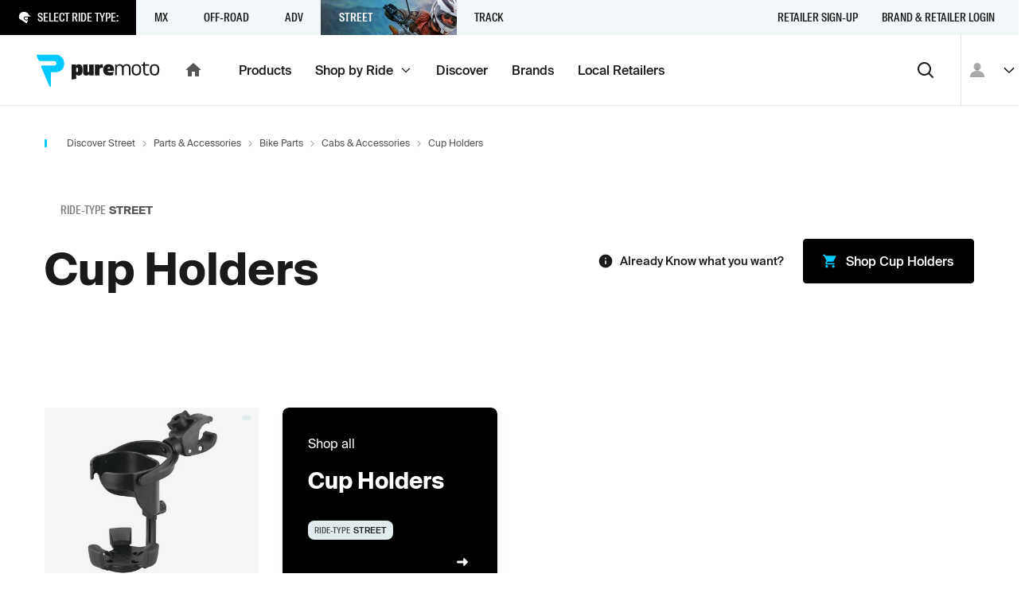

--- FILE ---
content_type: text/html; charset=utf-8
request_url: https://puremoto.com/discover/cup-holders/street
body_size: 13627
content:
<!DOCTYPE html><html lang="en"><head><meta charSet="utf-8"/><meta name="viewport" content="width=device-width, initial-scale=1, minimum-scale=1"/><title>Research 2026 Street Cup Holders | PureMoto</title><meta name="description" content="Street riders discuss what is the best Cup Holders to buy in 2025. Check stock at nearby motorcycle shops or for delivery [free over $149]."/><meta property="og:url" content="https://puremoto.com/discover/cup-holders"/><meta property="og:title" content="Research 2026 Street Cup Holders | PureMoto"/><meta property="og:description" content="Street riders discuss what is the best Cup Holders to buy in 2025. Check stock at nearby motorcycle shops or for delivery [free over $149]."/><meta property="og:image" content="https://cdn.shopify.com/s/files/1/0250/3547/2973/files/deec68bbaa8a56a9e12e9e0d058e9c4e_300x_crop_center.jpg?v=1704905748"/><meta property="og:site_name" content="PureMoto"/><meta property="og:type" content="website"/><link rel="preconnect" href="https://apis.google.com"/><link rel="preconnect" href="https://puremoto-com.firebaseapp.com/"/><link rel="apple-touch-icon" sizes="180x180" href="/apple-touch-icon.png"/><link rel="icon" type="image/png" sizes="32x32" href="/favicon-32x32.png"/><link rel="icon" type="image/png" sizes="16x16" href="/favicon-16x16.png"/><link rel="icon" href="/favicon.ico"/><meta name="google-site-verification" content="MUU2DASRi4VD6v0FsORcAzYX57byesBnjukw5gtWQkU"/><meta name="next-head-count" content="17"/><script>!function(){var e=window.rudderanalytics=window.rudderanalytics||[];e.methods=["load","page","track","identify","alias","group","ready","reset","getAnonymousId","setAnonymousId"],e.factory=function(t){return function(){var r=Array.prototype.slice.call(arguments);return r.unshift(t),e.push(r),e}};for(var t=0;t<e.methods.length;t++){var r=e.methods[t];e[r]=e.factory(r)}e.loadJS=function(e,t){var r=document.createElement("script");r.type="text/javascript",r.async=!0,r.src="https://cdn.rudderlabs.com/v1.1/rudder-analytics.min.js";var a=document.getElementsByTagName("script")[0];a.parentNode.insertBefore(r,a)},e.loadJS(),
	e.load('2KVkELQU7bpJQ3ve9tOOMr9nS96','https://rs.puremoto.net');}();</script><link rel="preload" href="/_next/static/css/3c959ef5700a698c.css" as="style"/><link rel="stylesheet" href="/_next/static/css/3c959ef5700a698c.css" data-n-g=""/><noscript data-n-css=""></noscript><script defer="" nomodule="" src="/_next/static/chunks/polyfills-78c92fac7aa8fdd8.js"></script><script src="/_next/static/chunks/webpack-7147012de77de03f.js" defer=""></script><script src="/_next/static/chunks/framework-8383bf789d61bcef.js" defer=""></script><script src="/_next/static/chunks/main-c4e758bf8e0a7fa1.js" defer=""></script><script src="/_next/static/chunks/pages/_app-9ebf33e1086adfe8.js" defer=""></script><script src="/_next/static/chunks/5755-4810a87b83db5017.js" defer=""></script><script src="/_next/static/chunks/3204-f3bcac34684aff21.js" defer=""></script><script src="/_next/static/chunks/pages/discover/%5Bhandle%5D/%5B%5B...path%5D%5D-3119f2a2cf73bda7.js" defer=""></script><script src="/_next/static/rlVGQPKNhUzVfpHjsU-BP/_buildManifest.js" defer=""></script><script src="/_next/static/rlVGQPKNhUzVfpHjsU-BP/_ssgManifest.js" defer=""></script></head><body><div id="__next"><div class="c-mouse-intent-area -intent-mouse"><div class="outline"><header class="a-header"><div><div class="a-header_banners"></div><div class="a-header_rider-bar -t-grey-blue" role="navigation" aria-label="main navigation"><div class="a-header_rider-bar_menu"><div class="a-header_rider-bar_prompt -t-dark"><span class="c-icon -color-text -mr1 -size-xs"><svg xmlns="http://www.w3.org/2000/svg" fill="currentColor" stroke="none" viewBox="0 0 24 24" stroke-linecap="round" stroke-linejoin="round" preserveAspectRatio="xMidYMid meet"><path d="M20.026 7.242S16.584-.658 7.78 1.699c-8.806 2.354-6.123 12.21-6.123 12.21l2.282 1.595 11.667 7.501c1.34-1.92 2.03-3.878 2.247-5.545.203-1.556-.384-1.027-1.29-.212l-.196.176c-1.014.907-2.355 0-2.355 0l-2.62-1.8c-1.522-1.018-1.209-1.932-1.209-1.932l.435-1.933c.36-1.723 2.898-1.545 2.898-1.545H24l-3.974-2.972zm-4.376 8.977c.71-.638 1.27-1.142 2.03-1.142.028 0 .054.004.08.008.018.002.035.005.053.006.115-.457.375-1.71.377-3.494H13.48l-.048-.003c-.005 0-.044-.002-.102-.002-.52 0-1.28.14-1.345.45l-.418 1.86c.052.1.217.312.606.573l2.635 1.808c.066.041.316.16.51.16.07 0 .097-.013.139-.051l.192-.172z"></path></svg></span><p class="f8">Select Ride Type:</p></div><div class="a-header_rider-bar_container"><nav class="c-nav -hide-s" role="navigation"><div title="" style="z-index:5;opacity:0;transform:translate3d(0,-100px,0)" class="c-nav-item c-link"><span class="c-nav-item_children">MX<span role="img" class="a-header_rider-bar_bg" style="background-image:url(https://cdn.sanity.io/images/0n1zn1h5/production/4390a0e4d222dfa9dc3799861533ab75521fce24-1120x871.jpg?fp-x=0.48523206751054754&amp;fp-y=0.3262276743289402&amp;w=750&amp;h=180&amp;fit=crop);background-position:48.52320675105475% 32.622767432894015%"></span></span></div><div title="" style="z-index:4;opacity:0;transform:translate3d(0,-100px,0)" class="c-nav-item c-link"><span class="c-nav-item_children">Off-Road<span role="img" class="a-header_rider-bar_bg" style="background-image:url(https://cdn.sanity.io/images/0n1zn1h5/production/7ad045434ba2107262d5f9d9b53f3663ccd08edf-853x713.jpg?fp-x=0.5136363636363639&amp;fp-y=0.2957897088866189&amp;w=750&amp;h=180&amp;fit=crop);background-position:51.36363636363639% 29.57897088866189%"></span></span></div><div title="" style="z-index:3;opacity:0;transform:translate3d(0,-100px,0)" class="c-nav-item c-link"><span class="c-nav-item_children">ADV<span role="img" class="a-header_rider-bar_bg" style="background-image:url(https://cdn.sanity.io/images/0n1zn1h5/production/d513a9f141ae8bb3fb8f2a96d73a3ad43aba62fa-1280x751.jpg?fp-x=0.5&amp;fp-y=0.5&amp;w=750&amp;h=180&amp;fit=crop)"></span></span></div><div title="" style="z-index:2;opacity:0;transform:translate3d(0,-100px,0)" class="c-nav-item c-link"><span class="c-nav-item_children">Street<span role="img" class="a-header_rider-bar_bg" style="background-image:url(https://cdn.sanity.io/images/0n1zn1h5/production/624f7325820178879b8a1cae178464142d8a540f-4639x3869.jpg?fp-x=0.6334841628959272&amp;fp-y=0.3723471288968079&amp;w=750&amp;h=180&amp;fit=crop);background-position:63.34841628959273% 37.234712889680786%"></span></span></div><div title="" style="z-index:1;opacity:0;transform:translate3d(0,-100px,0)" class="c-nav-item c-link"><span class="c-nav-item_children">Track<span role="img" class="a-header_rider-bar_bg" style="background-image:url(https://cdn.sanity.io/images/0n1zn1h5/production/e6a0b185f4238ce641ccd59bc44453cebe47f105-1306x488.jpg?fp-x=0.5&amp;fp-y=0.46906578676015687&amp;w=750&amp;h=180&amp;fit=crop);background-position:50% 46.906578676015684%"></span></span></div></nav></div></div><nav class="c-nav a-header_rider-bar_secondary -mla -hide-s" role="navigation"><a title="Retailer Sign-up" class="c-nav-item c-link" href="/network/retailers"><span class="c-nav-item_children">Retailer Sign-up</span></a><a title="Brand &amp; Retailer Login" class="c-nav-item c-link" href="/network"><span class="c-nav-item_children">Brand &amp; Retailer Login</span></a></nav><svg width="0" height="0" style="position:absolute"><defs><clipPath id="mask-triangle" clipPathUnits="userSpaceOnUse"><path d="M300 0H0v44h137.745l11.548 11.548a1 1 0 001.414 0L162.255 44H300V0z"></path></clipPath></defs></svg></div></div><div class="a-header_nav-bar" role="navigation" aria-label="main navigation"><div class="a-header_nav-bar_logo -pl2"><a class="c-link" href="/"><div class="c-logo c-logo_pm -hide-s"><svg fill="none" viewBox="0 0 156 41"><title>Puremoto</title><path fill="currentColor" d="M140.719 26.256c1.464-.299 1.566-.448 1.44-2.157-.24.048-.471.098-.696.148-.475.104-.924.203-1.379.25-1.608.168-2.882-.603-2.961-2.1-.102-1.927-.081-3.86-.06-5.833.009-.832.018-1.671.018-2.52h4.963v-1.787h-5.046V9.26c-2.115-.43-2.071 1.518-2.042 2.843l.005.223h-2.348v1.698l1.512.067.81.036v.457.816c.003.646.001 1.294-.002 1.94-.004 1.474-.009 2.948.041 4.42.119 3.52 2.302 5.199 5.745 4.495zM101.295 13.9c2.072-2.736 6.835-2.389 8.16.553 1.351-2.31 3.478-2.68 5.806-2.3 1.974.322 3.307 1.656 3.422 3.576.145 2.408.115 4.826.084 7.262-.013 1.024-.026 2.051-.026 3.082h-1.902l.001-1.827v-.005c.001-1.498.002-2.975-.003-4.452l-.001-.2a42.103 42.103 0 00-.053-2.411c-.127-2.117-1.318-3.304-3.263-3.292-1.966.011-3.235 1.19-3.307 3.261-.062 1.775-.063 3.55-.064 5.327 0 .761-.001 1.523-.006 2.284-.002.275-.002.55-.001.848l.001.453h-2.115l.001-1.466c.002-1.096.004-2.191-.004-3.286l-.004-.761c-.005-1.11-.01-2.22-.07-3.327-.12-2.207-1.314-3.373-3.324-3.332-1.994.04-3.208 1.264-3.261 3.436-.044 1.803-.043 3.608-.042 5.412.001.771.001 1.542-.002 2.313v.992h-2.001V12.418c1.6-.295 1.6-.295 1.974 1.482zm-22.297-1.472h-5.172v13.748h5.696v-6.954c0-1.692.971-2.565 2.52-2.565.972 0 1.706.24 2.022.424l-.263-4.627c-.184-.159-.735-.344-1.496-.344-1.234 0-2.231.688-2.783 1.666l-.524-1.348zm76.008 8.645c.077-.576.125-1.19.133-1.813.041-3.12-.925-6.508-4.506-7.026-1.656-.24-3.431-.066-4.933.688-.883.443-1.531 1.33-1.876 2.226-.836 2.165-.81 4.384-.438 6.626.43 2.593 1.929 4.057 4.557 4.448 3.443.513 5.963-.81 6.773-3.672.137-.485.225-.977.29-1.477zm-2.375-4.651c.213.764.362 1.686.388 2.628.073 2.576-.768 5.308-3.715 5.418-1.954.072-3.402-.829-3.678-2.776-.246-1.736-.193-3.572.093-5.306.283-1.716 1.597-2.461 3.452-2.455 1.843.006 2.984.782 3.46 2.491zm-68.324 3.01c0-4.733 2.362-7.244 6.952-7.244 4.114 0 6.529 2.144 6.529 6.878v1.543h-7.962c.213 1.203 1.142 1.674 3.052 1.674 1.698 0 3.582-.392 4.512-.706l-.743 4.237c-.956.262-2.866.601-4.698.601-5.254 0-7.642-2.275-7.642-6.982zm8.703-1.778c-.078-1.308-.61-1.857-1.538-1.857-.929 0-1.54.654-1.672 1.857h3.21zm-39.53 8.789c3.183 0 4.696-2.197 4.696-7.114s-1.513-7.114-4.697-7.114c-1.566 0-2.76.523-3.53 1.648l-.53-1.334h-5.227v18.909l5.758-.784v-5.859c.77 1.125 1.963 1.648 3.53 1.648zm-2.31-9.912c.929 0 1.22.549 1.22 2.798 0 2.25-.291 2.799-1.22 2.799-.93 0-1.22-.55-1.22-2.8 0-2.248.29-2.797 1.22-2.797zm7.588-4.103v10.02c0 2.353 1.286 4.045 3.884 4.045 1.655 0 2.81-.634 3.807-1.665l.525 1.348h5.17V12.428H66.45v8.487c0 .82-.29 1.242-.998 1.242-.761 0-.997-.423-.997-1.242v-8.487h-5.696zm73.433 6.832a15.69 15.69 0 01-.133 1.813c-.065.5-.153.992-.291 1.477-.81 2.862-3.33 4.185-6.773 3.672-2.628-.39-4.126-1.855-4.557-4.448-.371-2.242-.398-4.461.438-6.626.345-.895.994-1.783 1.877-2.226 1.502-.754 3.277-.929 4.933-.688 3.58.518 4.547 3.906 4.506 7.026zm-2.12-.21a11.22 11.22 0 00-.389-2.628c-.475-1.71-1.616-2.485-3.46-2.491-1.854-.006-3.168.739-3.452 2.455-.286 1.734-.339 3.57-.093 5.306.276 1.947 1.724 2.848 3.678 2.776 2.948-.11 3.788-2.842 3.716-5.418z"></path><path d="M24.264 0H1.4C.308 0-.362 1.195.207 2.125l2.242 4.73A2.733 2.733 0 004.78 8.16h17.683c1.402 0 2.668 1.047 2.73 2.446.064 1.466-1.083 3.167-2.538 3.167H6.981a1.32 1.32 0 00-1.128 2.009l10.533 24.503c.504.822 1.77.466 1.77-.497V22.24c0-.014.011-.025.025-.025h6.083c5.897 0 10.693-4.358 10.693-10.705C34.957 5.163 30.161 0 24.264 0z"></path></svg></div><div class="c-logo -show-s"><svg fill="none" viewBox="0 0 35 41"><title>Puremoto</title><path fill="currentColor" d="M24.264 0H1.4C.308 0-.362 1.195.207 2.125l2.242 4.73A2.733 2.733 0 004.78 8.16h17.683c1.402 0 2.668 1.047 2.73 2.446.064 1.466-1.083 3.167-2.538 3.167H6.981a1.32 1.32 0 00-1.128 2.009l10.533 24.503c.504.822 1.77.466 1.77-.497V22.24c0-.014.011-.025.025-.025h6.083c5.897 0 10.693-4.358 10.693-10.705C34.957 5.163 30.161 0 24.264 0z"></path></svg></div><span class="c-icon -hide-s"><svg xmlns="http://www.w3.org/2000/svg" fill="currentColor" stroke="none" viewBox="0 0 24 24" stroke-linecap="round" stroke-linejoin="round" preserveAspectRatio="xMidYMid meet"><path d="M10 19v-5h4v5c0 .55.45 1 1 1h3c.55 0 1-.45 1-1v-7h1.7c.46 0 .68-.57.33-.87L12.67 3.6c-.38-.34-.96-.34-1.34 0l-8.36 7.53c-.34.3-.13.87.33.87H5v7c0 .55.45 1 1 1h3c.55 0 1-.45 1-1z"></path></svg></span></a></div><div class="a-header_nav-bar_menu"><nav class="c-nav -hide-s" role="navigation"><a title="Products" class="c-nav-item c-link" href="/shop"><span class="c-nav-item_children">Products</span></a><a title="" class="c-nav-item c-link" href="/rides"><span class="c-nav-item_children">Shop by Ride<span class="a-header_nav-bar_menu-tag"><span class="c-icon -size-xs"><svg xmlns="http://www.w3.org/2000/svg" fill="currentColor" stroke="none" viewBox="0 0 24 24" stroke-linecap="round" stroke-linejoin="round" preserveAspectRatio="xMidYMid meet"><path d="M4 9.286 12 17l8-7.714L18.667 8 12 14.43 5.333 8 4 9.286Z"></path></svg></span></span></span></a><a title="Discover" class="c-nav-item c-link" href="/discover"><span class="c-nav-item_children">Discover</span></a><a title="Brands" class="c-nav-item c-link" href="/brand"><span class="c-nav-item_children">Brands</span></a><a title="Local Retailers" class="c-nav-item c-link" href="/retailers"><span class="c-nav-item_children">Local Retailers</span></a></nav><nav class="c-nav -hide-d" role="navigation"><a title="Products" class="c-nav-item c-link" href="/shop"><span class="c-nav-item_children">Products</span></a><button type="button" class="c-link c-nav-item" title=""><span class="c-button_content"><span class="c-button_text"><span class="c-nav-item_children">More <span class="c-icon"><svg xmlns="http://www.w3.org/2000/svg" fill="currentColor" stroke="none" viewBox="0 0 24 24" stroke-linecap="round" stroke-linejoin="round" preserveAspectRatio="xMidYMid meet"><path d="M8.71 11.71l2.59 2.59c.39.39 1.02.39 1.41 0l2.59-2.59c.63-.63.18-1.71-.71-1.71H9.41c-.89 0-1.33 1.08-.7 1.71z"></path></svg></span></span></span></span></button></nav><button type="button" class="c-button -style-none -mla -size-m -format-icon" aria-label="Search"><span class="c-button_content"><span class="c-icon"><svg xmlns="http://www.w3.org/2000/svg" fill="currentColor" stroke="none" viewBox="0 0 24 24" stroke-linecap="round" stroke-linejoin="round" preserveAspectRatio="xMidYMid meet"><path fill-rule="evenodd" d="M10.5 4a6.5 6.5 0 1 0 0 13 6.5 6.5 0 0 0 0-13Zm6.67 11.77a8.5 8.5 0 1 0-1.416 1.413l4.54 4.525a1 1 0 1 0 1.412-1.416l-4.536-4.523Z"></path></svg></span></span></button></div><div class="a-header_nav-bar_user"><div class="a-header_user-nav a-header_nav-bar_user_auth"><button class="c-avatar -style-default"><span class="c-icon"><svg xmlns="http://www.w3.org/2000/svg" fill="currentColor" stroke="none" viewBox="0 0 24 24" stroke-linecap="round" stroke-linejoin="round" preserveAspectRatio="xMidYMid meet"><path d="M16.5 7.5c0 2.482-2.018 4.5-4.5 4.5a4.505 4.505 0 01-4.5-4.5C7.5 5.018 9.518 3 12 3s4.5 2.018 4.5 4.5zM3 19.875c0-3.975 3.701-6.75 9-6.75 5.299 0 9 2.775 9 6.75V21H3v-1.125z"></path></svg></span></button><button type="button" class="c-button -style-none -mrn1 -hide-s -format-none -size-s -format-icon"><span class="c-button_content"><span class="c-icon -size-s"><svg xmlns="http://www.w3.org/2000/svg" fill="currentColor" stroke="none" viewBox="0 0 24 24" stroke-linecap="round" stroke-linejoin="round" preserveAspectRatio="xMidYMid meet"><path d="M4 9.286 12 17l8-7.714L18.667 8 12 14.43 5.333 8 4 9.286Z"></path></svg></span></span></button></div></div></div><div role="presentation" class="a-header_menu-region"></div></header><div class="a-view v-discover"><div class="a-view_notify-region" id="a-view_notify-region"></div><section class="section s-hero -size-auto -t-white -pt4"><div class="s-hero_content container"><div class="row"><div class="col"><nav class="c-breadcrumbs" aria-label="breadcrumbs"><ul><li><a class="f10 c-link" href="/street">Discover Street</a><span class="c-icon -size-xxs"><svg xmlns="http://www.w3.org/2000/svg" fill="currentColor" stroke="none" viewBox="0 0 24 24" stroke-linecap="round" stroke-linejoin="round" preserveAspectRatio="xMidYMid meet"><path d="M7.05 19.071l1.414 1.414L16.95 12 8.464 3.515 7.05 4.929l7.071 7.07-7.07 7.072z"></path></svg></span></li><li><a class="f10 c-link" href="/discover/parts-accessories">Parts &amp; Accessories</a><span class="c-icon -size-xxs"><svg xmlns="http://www.w3.org/2000/svg" fill="currentColor" stroke="none" viewBox="0 0 24 24" stroke-linecap="round" stroke-linejoin="round" preserveAspectRatio="xMidYMid meet"><path d="M7.05 19.071l1.414 1.414L16.95 12 8.464 3.515 7.05 4.929l7.071 7.07-7.07 7.072z"></path></svg></span></li><li><a class="f10 c-link" href="/discover/bike-parts">Bike Parts</a><span class="c-icon -size-xxs"><svg xmlns="http://www.w3.org/2000/svg" fill="currentColor" stroke="none" viewBox="0 0 24 24" stroke-linecap="round" stroke-linejoin="round" preserveAspectRatio="xMidYMid meet"><path d="M7.05 19.071l1.414 1.414L16.95 12 8.464 3.515 7.05 4.929l7.071 7.07-7.07 7.072z"></path></svg></span></li><li><a class="f10 c-link" href="/discover/cabs-accessories">Cabs &amp; Accessories</a><span class="c-icon -size-xxs"><svg xmlns="http://www.w3.org/2000/svg" fill="currentColor" stroke="none" viewBox="0 0 24 24" stroke-linecap="round" stroke-linejoin="round" preserveAspectRatio="xMidYMid meet"><path d="M7.05 19.071l1.414 1.414L16.95 12 8.464 3.515 7.05 4.929l7.071 7.07-7.07 7.072z"></path></svg></span></li><li><p class="f10">Cup Holders</p></li></ul></nav></div></div><div class="s-hero_children"><div class="row v-discover_header"><div class="col"><div class="c-tag-group"><span class="c-tag -style-outline"><span class="c-tag_prefix -f-family-condensed">ride-type</span><strong>Street</strong></span></div><div style="opacity:0"><h1 class="-mb2">Cup Holders<!-- --> </h1></div></div><div class="col v-discover_shop"><p class="f7 -f-medium -color-base -va-center -mr3"><span class="c-icon -mr1 -size-s"><svg xmlns="http://www.w3.org/2000/svg" fill="currentColor" stroke="none" viewBox="0 0 24 24" stroke-linecap="round" stroke-linejoin="round" preserveAspectRatio="xMidYMid meet"><path fill-rule="evenodd" d="M12 2C6.48 2 2 6.48 2 12s4.48 10 10 10 10-4.48 10-10S17.52 2 12 2zm0 15c-.55 0-1-.45-1-1v-4c0-.55.45-1 1-1s1 .45 1 1v4c0 .55-.45 1-1 1zm-1-8h2V7h-2v2z"></path></svg></span>Already Know what you want?</p><a class="c-button -style-black -size-m" href="/shop?category=Parts%20%26%20Accessories%20%3E%20Bike%20Parts%20%3E%20Cabs%20%26%20Accessories%20%3E%20Cup%20Holders&amp;ride_types=Street"><span class="c-button_content"><span class="c-icon -size-s"><svg xmlns="http://www.w3.org/2000/svg" fill="currentColor" stroke="none" viewBox="0 0 24 24" stroke-linecap="round" stroke-linejoin="round" preserveAspectRatio="xMidYMid meet"><path d="M2 4c-.55 0-1-.45-1-1s.45-1 1-1h1.64c.38 0 .74.22.9.57L5.21 4h14.8c.76 0 1.24.82.87 1.48l-3.58 6.49c-.34.62-1 1.03-1.75 1.03H8.1L7 15h11c.55 0 1 .45 1 1s-.45 1-1 1H7c-1.52 0-2.48-1.63-1.75-2.97l1.35-2.44L3 4H2zm5 14c-1.1 0-1.99.9-1.99 2S5.9 22 7 22s2-.9 2-2-.9-2-2-2zm10 0c-1.1 0-1.99.9-1.99 2s.89 2 1.99 2 2-.9 2-2-.9-2-2-2z"></path></svg></span><span class="c-button_text">Shop <!-- -->Cup Holders</span></span></a></div></div></div></div></section><section class="section -pt0"><div class="container"><div class="row"><div class="col v-discover_products -pb4"><div class="row"><div style="opacity:0;transform:translate3d(0,50px,0)" class="col -span-quarter -span-s-half -mb6"><a class="c-card -format-none c-product-item -t-grey-light c-link" href="/product/ram-mount-level-xl-cup-holder"><div class="c-card_wrapper"><div class="c-product-item_image"><div class="c-product-item_image-container"><div class="c-image -size-s"><img alt="deec68bbaa8a56a9e12e9e0d058e9c4e.jpg" loading="lazy" width="300" height="300" decoding="async" data-nimg="1" style="color:transparent" srcSet="https://cdn.shopify.com/s/files/1/0250/3547/2973/files/deec68bbaa8a56a9e12e9e0d058e9c4e_300x_crop_center.jpg?v=1704905748?width=384 1x, https://cdn.shopify.com/s/files/1/0250/3547/2973/files/deec68bbaa8a56a9e12e9e0d058e9c4e_300x_crop_center.jpg?v=1704905748?width=640 2x" src="https://cdn.shopify.com/s/files/1/0250/3547/2973/files/deec68bbaa8a56a9e12e9e0d058e9c4e_300x_crop_center.jpg?v=1704905748?width=640"/></div><span class="c-product-status f8 -f-caps -f-family-condensed"><span class="c-tag -size-xs"></span></span></div></div><div class="c-product-item_content"><div class="c-product-item_content-main"><p class="c-product-item_vendor">Ram Mount</p><h6 class="-f-regular">Level XL Cup Holder</h6></div><p class="c-product-item_price"><span class="-color-base">$<!-- -->75.95</span></p></div></div></a></div><div style="opacity:0;transform:translate3d(0,50px,0)" class="col -span-quarter -span-s-half -flex-grow-s -mb6"><a class="c-card -t-dark c-link" href="/shop?category=Parts%20%26%20Accessories%20%3E%20Bike%20Parts%20%3E%20Cabs%20%26%20Accessories%20%3E%20Cup%20Holders&amp;ride_types=Street"><div class="c-card_wrapper"><p class="-mta -mb0">Shop all</p><h4 class="-mb2">Cup Holders</h4><div class="c-tag-group -my2"><span class="c-tag -size-s -style-default"><span class="c-tag_prefix -f-family-condensed">ride-type</span>Street</span></div><div class="c-card_footer -va-center"><span class="c-card_icon -mla"><span class="c-icon"><svg xmlns="http://www.w3.org/2000/svg" fill="currentColor" stroke="none" viewBox="0 0 24 24" stroke-linecap="round" stroke-linejoin="round" preserveAspectRatio="xMidYMid meet"><path d="M13.263 10.489H6.521c-.837 0-1.521.682-1.521 1.517 0 .834.684 1.517 1.52 1.517h6.743v2.716c0 .683.821 1.017 1.293.531l4.227-4.233a.778.778 0 000-1.077l-4.227-4.233c-.472-.486-1.293-.137-1.293.53v2.732z"></path></svg></span></span></div></div></a></div></div></div></div></div></section><section class="section s-newsletter -t-dark -mta"><form action="#"><div class="container -span-narrow -span-s-default"><div class="row -va-center"><div class="col s-newsletter_copy -pr4"><h5 class="f4 -my1">Get Real Into It.</h5><p class="f7">Sign up for the latest scoop on the products that matter in the motorcycle community.</p></div><div class="col -gr4 -span-4"><div class="-va-start"><div class="c-field c-field-input"><label class="label"><span class="c-visually-hidden">Email address</span><input name="email" type="text" placeholder="Email address" aria-invalid="false" value=""/></label></div><button type="submit" class="c-button -style-white -size-m -format-icon" aria-label="Sign up"><span class="c-button_content"><span class="c-icon"><svg xmlns="http://www.w3.org/2000/svg" fill="currentColor" stroke="none" viewBox="0 0 24 24" stroke-linecap="round" stroke-linejoin="round" preserveAspectRatio="xMidYMid meet"><path d="M13.263 10.489H6.521c-.837 0-1.521.682-1.521 1.517 0 .834.684 1.517 1.52 1.517h6.743v2.716c0 .683.821 1.017 1.293.531l4.227-4.233a.778.778 0 000-1.077l-4.227-4.233c-.472-.486-1.293-.137-1.293.53v2.732z"></path></svg></span></span></button></div></div></div></div><div class="s-newsletter_bg"></div><div class="c-logo s-newsletter_mark"><svg fill="none" viewBox="0 0 35 41"><title>Puremoto</title><path fill="currentColor" d="M24.264 0H1.4C.308 0-.362 1.195.207 2.125l2.242 4.73A2.733 2.733 0 004.78 8.16h17.683c1.402 0 2.668 1.047 2.73 2.446.064 1.466-1.083 3.167-2.538 3.167H6.981a1.32 1.32 0 00-1.128 2.009l10.533 24.503c.504.822 1.77.466 1.77-.497V22.24c0-.014.011-.025.025-.025h6.083c5.897 0 10.693-4.358 10.693-10.705C34.957 5.163 30.161 0 24.264 0z"></path></svg></div></form></section><div class="section s-icon-bar -t-dark"><div class="container"><div class="row -mbn3"><div class="col -max-3 -mxa"><div class="c-icon-block -px1 -mb3 -f-vertical"><div class="c-icon-block_icon"><span class="c-icon"><svg xmlns="http://www.w3.org/2000/svg" fill="currentColor" stroke="none" viewBox="0 0 24 24" stroke-linecap="round" stroke-linejoin="round" preserveAspectRatio="xMidYMid meet"><path d="M20 2H4c-1.1 0-2 .9-2 2v18l4-4h14c1.1 0 2-.9 2-2V4c0-1.1-.9-2-2-2z"></path></svg></span></div><div><h3 class="f8 -f-semi-bold -f-caps -my0">PureMoto Network</h3><p class="f8">Top brands and retailers together helping you locate and buy motorcycle products.</p></div></div></div><div class="col -max-3 -mxa"><div class="c-icon-block -px1 -mb3 -f-vertical"><div class="c-icon-block_icon"><span class="c-icon"><svg xmlns="http://www.w3.org/2000/svg" fill="currentColor" stroke="none" viewBox="0 0 24 24" stroke-linecap="round" stroke-linejoin="round" preserveAspectRatio="xMidYMid meet"><path d="M20 10.2C20 5.22 16.2 2 12 2s-8 3.22-8 8.2c0 3.18 2.45 6.92 7.33 11.23.38.33.95.33 1.33 0C17.55 17.12 20 13.38 20 10.2zm-6-.2c0 1.1-.9 2-2 2s-2-.9-2-2 .9-2 2-2 2 .9 2 2z"></path></svg></span></div><div><h3 class="f8 -f-semi-bold -f-caps -my0">Search Nearby Retailers</h3><p class="f8">See what is in stock at your local retailer. Put it on hold for pickup today.</p></div></div></div><div class="col -max-3 -mxa"><div class="c-icon-block -px1 -mb3 -f-vertical"><div class="c-icon-block_icon"><span class="c-icon"><svg xmlns="http://www.w3.org/2000/svg" fill="currentColor" stroke="none" viewBox="0 0 24 24" stroke-linecap="round" stroke-linejoin="round" preserveAspectRatio="xMidYMid meet"><path fill-rule="evenodd" d="M24 17.5v-5a1.002 1.002 0 00-.07-.35l-.06-.11a.611.611 0 00-.07-.14l-2.4-3.2A3 3 0 0019 7.5h-2v-2a3 3 0 00-3-3H5A3 3 0 002.042 5h2.092A1 1 0 015 4.5h9a1 1 0 011 1v11H9.22a3 3 0 00-4.44 0H4V16H2v1.5a1 1 0 001 1h1a3 3 0 006 0h6a3 3 0 006 0h1a1 1 0 001-1zm-16.169.444a1 1 0 11-1.663 1.112 1 1 0 011.663-1.112zM19.8 9.9l1.2 1.6h-4v-2h2a1 1 0 01.8.4zm.031 8.044a1 1 0 11-1.662 1.111 1 1 0 011.662-1.11zM17 13.5h5v3h-.78a3 3 0 00-4.22-.22V13.5zm-17-4h5V11H0V9.5zm3-3H1V8h2V6.5zm-1 6h4V14H2v-1.5zm4.275-6h4.484c1.157 0 2.098 1.014 2.098 2.26 0 1.247-.94 2.102-2.098 2.102H9.566a.005.005 0 00-.005.005v3.445c0 .19-.248.26-.347.098L7.148 9.6a.26.26 0 01.221-.395h3.075c.285 0 .51-.334.498-.622-.012-.274-.26-.48-.536-.48H6.938a.536.536 0 01-.458-.256l-.44-.929a.274.274 0 01.235-.417z" clip-rule="evenodd"></path></svg></span></div><div><h3 class="f8 -f-semi-bold -f-caps -my0">Have it Delivered</h3><p class="f8">We find it in stock and deliver to you from the nearest source.</p></div></div></div><div class="col -max-3 -mxa"><div class="c-icon-block -px1 -mb3 -f-vertical"><div class="c-icon-block_icon"><span class="c-icon"><svg xmlns="http://www.w3.org/2000/svg" fill="currentColor" stroke="none" viewBox="0 0 24 24" stroke-linecap="round" stroke-linejoin="round" preserveAspectRatio="xMidYMid meet"><path d="M7 7.001v10.36c0 .79.87 1.27 1.54.84l8.14-5.18a1 1 0 000-1.69l-8.14-5.17a.998.998 0 00-1.54.84z"></path></svg></span></div><div><h3 class="f8 -f-semi-bold -f-caps -my0">PureMoto Influencers</h3><p class="f8">As seen on Youtube Dirt N&#x27; Iron and Bike Builds with Aaron Colton.</p></div></div></div></div></div></div></div><footer class="a-footer -t-dark -mta"><section class="section"><div class="container"><div class="row"><div class="col"><div class="a-footer_container"><div class="a-footer_logo"><div class="c-logo c-logo_pm"><svg fill="none" viewBox="0 0 156 41"><title>Puremoto</title><path fill="currentColor" d="M140.719 26.256c1.464-.299 1.566-.448 1.44-2.157-.24.048-.471.098-.696.148-.475.104-.924.203-1.379.25-1.608.168-2.882-.603-2.961-2.1-.102-1.927-.081-3.86-.06-5.833.009-.832.018-1.671.018-2.52h4.963v-1.787h-5.046V9.26c-2.115-.43-2.071 1.518-2.042 2.843l.005.223h-2.348v1.698l1.512.067.81.036v.457.816c.003.646.001 1.294-.002 1.94-.004 1.474-.009 2.948.041 4.42.119 3.52 2.302 5.199 5.745 4.495zM101.295 13.9c2.072-2.736 6.835-2.389 8.16.553 1.351-2.31 3.478-2.68 5.806-2.3 1.974.322 3.307 1.656 3.422 3.576.145 2.408.115 4.826.084 7.262-.013 1.024-.026 2.051-.026 3.082h-1.902l.001-1.827v-.005c.001-1.498.002-2.975-.003-4.452l-.001-.2a42.103 42.103 0 00-.053-2.411c-.127-2.117-1.318-3.304-3.263-3.292-1.966.011-3.235 1.19-3.307 3.261-.062 1.775-.063 3.55-.064 5.327 0 .761-.001 1.523-.006 2.284-.002.275-.002.55-.001.848l.001.453h-2.115l.001-1.466c.002-1.096.004-2.191-.004-3.286l-.004-.761c-.005-1.11-.01-2.22-.07-3.327-.12-2.207-1.314-3.373-3.324-3.332-1.994.04-3.208 1.264-3.261 3.436-.044 1.803-.043 3.608-.042 5.412.001.771.001 1.542-.002 2.313v.992h-2.001V12.418c1.6-.295 1.6-.295 1.974 1.482zm-22.297-1.472h-5.172v13.748h5.696v-6.954c0-1.692.971-2.565 2.52-2.565.972 0 1.706.24 2.022.424l-.263-4.627c-.184-.159-.735-.344-1.496-.344-1.234 0-2.231.688-2.783 1.666l-.524-1.348zm76.008 8.645c.077-.576.125-1.19.133-1.813.041-3.12-.925-6.508-4.506-7.026-1.656-.24-3.431-.066-4.933.688-.883.443-1.531 1.33-1.876 2.226-.836 2.165-.81 4.384-.438 6.626.43 2.593 1.929 4.057 4.557 4.448 3.443.513 5.963-.81 6.773-3.672.137-.485.225-.977.29-1.477zm-2.375-4.651c.213.764.362 1.686.388 2.628.073 2.576-.768 5.308-3.715 5.418-1.954.072-3.402-.829-3.678-2.776-.246-1.736-.193-3.572.093-5.306.283-1.716 1.597-2.461 3.452-2.455 1.843.006 2.984.782 3.46 2.491zm-68.324 3.01c0-4.733 2.362-7.244 6.952-7.244 4.114 0 6.529 2.144 6.529 6.878v1.543h-7.962c.213 1.203 1.142 1.674 3.052 1.674 1.698 0 3.582-.392 4.512-.706l-.743 4.237c-.956.262-2.866.601-4.698.601-5.254 0-7.642-2.275-7.642-6.982zm8.703-1.778c-.078-1.308-.61-1.857-1.538-1.857-.929 0-1.54.654-1.672 1.857h3.21zm-39.53 8.789c3.183 0 4.696-2.197 4.696-7.114s-1.513-7.114-4.697-7.114c-1.566 0-2.76.523-3.53 1.648l-.53-1.334h-5.227v18.909l5.758-.784v-5.859c.77 1.125 1.963 1.648 3.53 1.648zm-2.31-9.912c.929 0 1.22.549 1.22 2.798 0 2.25-.291 2.799-1.22 2.799-.93 0-1.22-.55-1.22-2.8 0-2.248.29-2.797 1.22-2.797zm7.588-4.103v10.02c0 2.353 1.286 4.045 3.884 4.045 1.655 0 2.81-.634 3.807-1.665l.525 1.348h5.17V12.428H66.45v8.487c0 .82-.29 1.242-.998 1.242-.761 0-.997-.423-.997-1.242v-8.487h-5.696zm73.433 6.832a15.69 15.69 0 01-.133 1.813c-.065.5-.153.992-.291 1.477-.81 2.862-3.33 4.185-6.773 3.672-2.628-.39-4.126-1.855-4.557-4.448-.371-2.242-.398-4.461.438-6.626.345-.895.994-1.783 1.877-2.226 1.502-.754 3.277-.929 4.933-.688 3.58.518 4.547 3.906 4.506 7.026zm-2.12-.21a11.22 11.22 0 00-.389-2.628c-.475-1.71-1.616-2.485-3.46-2.491-1.854-.006-3.168.739-3.452 2.455-.286 1.734-.339 3.57-.093 5.306.276 1.947 1.724 2.848 3.678 2.776 2.948-.11 3.788-2.842 3.716-5.418z"></path><path d="M24.264 0H1.4C.308 0-.362 1.195.207 2.125l2.242 4.73A2.733 2.733 0 004.78 8.16h17.683c1.402 0 2.668 1.047 2.73 2.446.064 1.466-1.083 3.167-2.538 3.167H6.981a1.32 1.32 0 00-1.128 2.009l10.533 24.503c.504.822 1.77.466 1.77-.497V22.24c0-.014.011-.025.025-.025h6.083c5.897 0 10.693-4.358 10.693-10.705C34.957 5.163 30.161 0 24.264 0z"></path></svg></div></div><div class="a-footer_links row"><div class="col -span-s-half"><h6 class="-f-medium">Network</h6><ul><li><a class="c-link" href="/network/retailers"><span>Retailer Sign-up</span></a></li><li><a class="c-link" href="/part-finder"><span>Part Finder</span></a></li><li><a class="c-link" href="/account/settings"><span>My Account</span></a></li><li><button type="button" class="c-link"><span class="c-button_content"><span class="c-button_text"><span>Sign Up</span></span></span></button></li><li><a class="c-link" href="/customer-service/faq"><span>FAQ</span></a></li></ul></div><div class="col -span-s-half"><h6 class="-f-medium">About</h6><ul><li><a class="c-link" href="/about"><span>PureMoto</span></a></li><li><a class="c-link" target="_blank" rel="external nofollow noreferrer noopener" href="https://angel.co/company/puremoto/jobs"><span>We&#x27;re Hiring</span></a></li><li><a class="c-link" href="/contact"><span>Contact Us</span></a></li><li><a class="c-link" href="/about/news"><span>News</span></a></li></ul></div></div><p class="a-footer_copy f10 -my0">© 2023 The Pure Collective, Inc. All rights reserved.</p><ul class="a-footer_social-links"><li><a class="c-link" aria-label="PureMoto instagram" target="_blank" rel="external nofollow noreferrer noopener" href="https://www.instagram.com/puremoto"><span class="c-icon -mr2 -size-s"><svg xmlns="http://www.w3.org/2000/svg" fill="currentColor" stroke="none" viewBox="0 0 24 24" stroke-linecap="round" stroke-linejoin="round" preserveAspectRatio="xMidYMid meet"><path fill-rule="evenodd" d="M12 1c-2.987 0-3.362.013-4.535.066-1.171.054-1.97.24-2.67.512a5.392 5.392 0 00-1.949 1.268 5.392 5.392 0 00-1.269 1.949c-.271.7-.457 1.499-.51 2.67C1.012 8.638 1 9.013 1 12c0 2.988.013 3.362.066 4.535.054 1.171.24 1.97.511 2.67a5.392 5.392 0 001.27 1.949 5.392 5.392 0 001.948 1.268c.7.273 1.499.458 2.67.512C8.638 22.987 9.013 23 12 23s3.362-.013 4.535-.066c1.171-.054 1.97-.24 2.67-.512a5.391 5.391 0 001.949-1.268 5.391 5.391 0 001.268-1.948c.272-.7.458-1.5.512-2.67.053-1.174.066-1.549.066-4.536 0-2.987-.013-3.362-.066-4.535-.054-1.171-.24-1.97-.512-2.67a5.39 5.39 0 00-1.268-1.949 5.391 5.391 0 00-1.949-1.268c-.7-.272-1.499-.458-2.67-.512C15.362 1.013 14.987 1 12 1zm0 1.982c2.937 0 3.285.011 4.445.064 1.072.05 1.655.228 2.043.379.513.2.88.438 1.264.823.385.385.624.751.823 1.265.15.387.33.97.379 2.042.053 1.16.064 1.508.064 4.445 0 2.937-.011 3.285-.064 4.445-.05 1.072-.228 1.655-.379 2.043-.2.513-.438.88-.823 1.264a3.408 3.408 0 01-1.264.823c-.388.15-.97.33-2.043.379-1.16.053-1.508.064-4.445.064-2.937 0-3.285-.011-4.445-.064-1.072-.049-1.655-.228-2.042-.379-.514-.2-.88-.438-1.265-.823a3.408 3.408 0 01-.823-1.264c-.15-.388-.33-.97-.379-2.043-.053-1.16-.064-1.508-.064-4.445 0-2.937.011-3.285.064-4.445.049-1.072.228-1.655.379-2.042.2-.514.438-.88.823-1.265a3.408 3.408 0 011.265-.823c.387-.15.97-.33 2.042-.379 1.16-.053 1.508-.064 4.445-.064zM6.351 12a5.649 5.649 0 1111.298 0A5.649 5.649 0 016.35 12zM12 15.667a3.667 3.667 0 110-7.334 3.667 3.667 0 010 7.334zm5.872-8.219a1.32 1.32 0 100-2.64 1.32 1.32 0 000 2.64z"></path></svg></span></a></li><li><a class="c-link" aria-label="PureMoto instagram" target="_blank" rel="external nofollow noreferrer noopener" href="https://www.facebook.com/puremoto"><span class="c-icon -mr2 -size-s"><svg xmlns="http://www.w3.org/2000/svg" fill="currentColor" stroke="none" viewBox="0 0 24 24" stroke-linecap="round" stroke-linejoin="round" preserveAspectRatio="xMidYMid meet"><path d="M21.786 1H2.214C1.544 1 1 1.543 1 2.214v19.572C1 22.456 1.543 23 2.214 23h10.539v-8.509H9.895v-3.329h2.858V8.72c0-2.842 1.736-4.388 4.268-4.388a24.18 24.18 0 012.563.13v2.961h-1.748c-1.38 0-1.646.655-1.646 1.618v2.123h3.298l-.43 3.328H16.19V23h5.596c.67 0 1.214-.544 1.214-1.214V2.214C23 1.544 22.456 1 21.786 1z"></path></svg></span></a></li><li><a class="c-link" aria-label="PureMoto youtube" target="_blank" rel="external nofollow noreferrer noopener" href="https://www.youtube.com/channel/UCSgynvndh3bH8ecFeLlfPuQ"><span class="c-icon -mr2 -size-s"><svg xmlns="http://www.w3.org/2000/svg" fill="currentColor" stroke="none" viewBox="0 0 24 24" stroke-linecap="round" stroke-linejoin="round" preserveAspectRatio="xMidYMid meet"><path d="M11.993 4s-7.501 0-9.384.466C1.6 4.734.77 5.526.489 6.499 0 8.293 0 12.007 0 12.007s0 3.728.49 5.493c.28.975 1.096 1.752 2.119 2.02 1.897.48 9.384.48 9.384.48s7.515 0 9.398-.466c1.023-.268 1.838-1.03 2.105-2.02.504-1.779.504-5.493.504-5.493s.015-3.728-.504-5.522c-.267-.974-1.082-1.75-2.105-2.005C19.508 4 11.993 4 11.993 4zM9.606 8.576l6.24 3.431-6.24 3.418v-6.85z"></path></svg></span></a></li></ul><ul class="a-footer_info-links"><li><a class="c-link" href="/privacy-policy"><span>Privacy Policy</span></a></li><li><a class="c-link" href="/terms-and-conditions"><span>Terms &amp; Conditions</span></a></li></ul></div></div></div></div></section></footer></div><div role="dialog" class="a-context_region"></div><div role="alert" class="a-notification_region"><div class="a-notification_region-container"></div></div></div></div><script id="__NEXT_DATA__" type="application/json">{"props":{"pageProps":{"handle":"cup-holders","title":"Cup Holders","filters":{"all":{"rideType":[{"id":"4135b732-12d0-5aab-a37e-a7aeb3962a2c","handle":"street","title":"Street","type":"rideType"}]},"keys":["street"]},"categoryPath":"root.8341b3c8fe9754feb8004b6f698d39d3.91087b0a8f6e5c72be7fc70a2af5585a.ae7926962e4956f1b6df2731f210b6e1.12d6d0bdccd15a7da2c531ee286ab750","contextCategoryHandles":["goggles-accessories","other","beanies","tech-air","technical-riding-hoodies","parts-accessories","bike-parts","cabs-accessories","cup-holders"],"parentPath":[{"title":"Parts \u0026 Accessories","handle":"parts-accessories"},{"title":"Bike Parts","handle":"bike-parts"},{"title":"Cabs \u0026 Accessories","handle":"cabs-accessories"},{"title":"Cup Holders","handle":"cup-holders"}],"categoryId":"12d6d0bd-ccd1-5a7d-a2c5-31ee286ab750","__APOLLO_STATE__":{"category:74d49233-1a5e-5aaf-ab37-a45e6317284f":{"__typename":"category","id":"74d49233-1a5e-5aaf-ab37-a45e6317284f","handle":"goggles-accessories","title":"Goggles Accessories","parent_path":"root","parent_id":null,"meta":{"__typename":"category_meta","all":18112,"mx":5674,"offroad":6709,"street":6936,"track":4396},"is_visible":true},"category:06137574-1f0b-56e5-a150-2071142ab1f6":{"__typename":"category","id":"06137574-1f0b-56e5-a150-2071142ab1f6","handle":"other","title":"Other","parent_path":"root","parent_id":null,"meta":{"__typename":"category_meta","all":18112,"mx":5674,"offroad":6709,"street":6936,"track":4396},"is_visible":true},"category:faf1deb3-c5b3-5b0d-a817-44c1a41f9ea4":{"__typename":"category","id":"faf1deb3-c5b3-5b0d-a817-44c1a41f9ea4","handle":"beanies","title":"Beanies","parent_path":"root","parent_id":null,"meta":{"__typename":"category_meta","all":18112,"mx":5674,"offroad":6709,"street":6936,"track":4396},"is_visible":true},"category:4ca2f4d3-303a-570e-b67d-1c4345262e71":{"__typename":"category","id":"4ca2f4d3-303a-570e-b67d-1c4345262e71","handle":"tech-air","title":"Tech-Air","parent_path":"root","parent_id":null,"meta":{"__typename":"category_meta","all":18112,"mx":5674,"offroad":6709,"street":6936,"track":4396},"is_visible":true},"category:3b8cff5b-5569-5245-aa1f-eafb95090438":{"__typename":"category","id":"3b8cff5b-5569-5245-aa1f-eafb95090438","handle":"technical-riding-hoodies","title":"Technical Riding Hoodies","parent_path":"root","parent_id":null,"meta":{"__typename":"category_meta","all":18112,"mx":5674,"offroad":6709,"street":6936,"track":4396},"is_visible":true},"category:8341b3c8-fe97-54fe-b800-4b6f698d39d3":{"__typename":"category","id":"8341b3c8-fe97-54fe-b800-4b6f698d39d3","handle":"parts-accessories","title":"Parts \u0026 Accessories","parent_path":"root.8341b3c8fe9754feb8004b6f698d39d3","parent_id":null,"meta":{"__typename":"category_meta","all":9989,"mx":3312,"offroad":3833,"street":3753,"track":2844},"is_visible":true},"category:91087b0a-8f6e-5c72-be7f-c70a2af5585a":{"__typename":"category","id":"91087b0a-8f6e-5c72-be7f-c70a2af5585a","handle":"bike-parts","title":"Bike Parts","parent_path":"root.8341b3c8fe9754feb8004b6f698d39d3.91087b0a8f6e5c72be7fc70a2af5585a","parent_id":"8341b3c8-fe97-54fe-b800-4b6f698d39d3","meta":{"__typename":"category_meta","all":6033,"mx":1427,"offroad":1825,"street":1762,"track":1088},"is_visible":true},"category:ae792696-2e49-56f1-b6df-2731f210b6e1":{"__typename":"category","id":"ae792696-2e49-56f1-b6df-2731f210b6e1","handle":"cabs-accessories","title":"Cabs \u0026 Accessories","parent_path":"root.8341b3c8fe9754feb8004b6f698d39d3.91087b0a8f6e5c72be7fc70a2af5585a.ae7926962e4956f1b6df2731f210b6e1","parent_id":"91087b0a-8f6e-5c72-be7f-c70a2af5585a","meta":{"__typename":"category_meta","all":52,"mx":null,"offroad":2,"street":2,"track":null},"is_visible":true},"category:12d6d0bd-ccd1-5a7d-a2c5-31ee286ab750":{"__typename":"category","id":"12d6d0bd-ccd1-5a7d-a2c5-31ee286ab750","handle":"cup-holders","title":"Cup Holders","parent_path":"root.8341b3c8fe9754feb8004b6f698d39d3.91087b0a8f6e5c72be7fc70a2af5585a.ae7926962e4956f1b6df2731f210b6e1.12d6d0bdccd15a7da2c531ee286ab750","parent_id":"ae792696-2e49-56f1-b6df-2731f210b6e1","meta":{"__typename":"category_meta","all":2,"mx":null,"offroad":1,"street":1,"track":null},"is_visible":true,"context":[{"__ref":"category:74d49233-1a5e-5aaf-ab37-a45e6317284f"},{"__ref":"category:06137574-1f0b-56e5-a150-2071142ab1f6"},{"__ref":"category:faf1deb3-c5b3-5b0d-a817-44c1a41f9ea4"},{"__ref":"category:4ca2f4d3-303a-570e-b67d-1c4345262e71"},{"__ref":"category:3b8cff5b-5569-5245-aa1f-eafb95090438"},{"__ref":"category:8341b3c8-fe97-54fe-b800-4b6f698d39d3"},{"__ref":"category:91087b0a-8f6e-5c72-be7f-c70a2af5585a"},{"__ref":"category:ae792696-2e49-56f1-b6df-2731f210b6e1"},{"__ref":"category:12d6d0bd-ccd1-5a7d-a2c5-31ee286ab750"}]},"tag:4135b732-12d0-5aab-a37e-a7aeb3962a2c":{"__typename":"tag","id":"4135b732-12d0-5aab-a37e-a7aeb3962a2c","handle":"street","title":"Street","type":{"__typename":"tag_type","handle":"ride-type"}},"ROOT_QUERY":{"__typename":"Query","category:{\"where\":{\"handle\":{\"_eq\":\"cup-holders\"}}}":[{"__ref":"category:12d6d0bd-ccd1-5a7d-a2c5-31ee286ab750"}],"tag({\"where\":{\"handle\":{\"_in\":[\"street\"]}}})":[{"__ref":"tag:4135b732-12d0-5aab-a37e-a7aeb3962a2c"}],"post_by_category({\"args\":{\"path\":\"root.8341b3c8fe9754feb8004b6f698d39d3.91087b0a8f6e5c72be7fc70a2af5585a.ae7926962e4956f1b6df2731f210b6e1.12d6d0bdccd15a7da2c531ee286ab750\"},\"limit\":11,\"offset\":0,\"order_by\":{\"updated_at\":\"desc\"},\"where\":{\"_and\":[{\"products\":{\"product\":{\"tags\":{\"tag\":{\"handle\":{\"_eq\":\"street\"}}}}}}]}})":[],"product_by_category_handle:{\"args\":{\"handle\":\"cup-holders\"},\"where\":{\"_and\":[{\"tags\":{\"tag\":{\"handle\":{\"_eq\":\"featured\"}}}},{\"tags\":{\"tag\":{\"handle\":{\"_eq\":\"street\"}}}}]},\"order_by\":[{\"posts_aggregate\":{\"count\":\"desc\"}},{\"price_from\":\"desc\"}]}":[],"product_by_category_handle_aggregate({\"args\":{\"handle\":\"cup-holders\"},\"order_by\":[{\"posts_aggregate\":{\"count\":\"desc\"}},{\"price_from\":\"desc\"}],\"where\":{\"_and\":[{\"tags\":{\"tag\":{\"handle\":{\"_eq\":\"featured\"}}}},{\"tags\":{\"tag\":{\"handle\":{\"_eq\":\"street\"}}}}]}})":{"__typename":"product_aggregate","aggregate":{"__typename":"product_aggregate_fields","count":0}},"product_by_category_handle:{\"args\":{\"handle\":\"cup-holders\"},\"where\":{\"_and\":[{\"tags\":{\"tag\":{\"handle\":{\"_eq\":\"street\"}}}}]},\"order_by\":[{\"posts_aggregate\":{\"count\":\"desc\"}},{\"price_from\":\"desc\"}]}":[{"__ref":"product:34432c21-9832-51ec-8946-8f8ce575a7c1"}],"product_by_category_handle_aggregate({\"args\":{\"handle\":\"cup-holders\"},\"order_by\":[{\"posts_aggregate\":{\"count\":\"desc\"}},{\"price_from\":\"desc\"}],\"where\":{\"_and\":[{\"tags\":{\"tag\":{\"handle\":{\"_eq\":\"street\"}}}}]}})":{"__typename":"product_aggregate","aggregate":{"__typename":"product_aggregate_fields","count":1}},"ride_type":[{"__ref":"RideType:mx"},{"__ref":"RideType:offroad"},{"__ref":"RideType:adv"},{"__ref":"RideType:street"},{"__ref":"RideType:track"}],"site_data":{"__typename":"SiteData","title":"Search the PureMoto Network","email":"ride@puremoto.com","phone":{"route":"+1-805-372-2400","title":"(805) 372-2400"},"sms":{"route":"+1-805-372-2410","title":"(805) 372-2410"},"banners":[],"notifications":[]},"value_bar_item":[{"__ref":"ValueBarItem:6ae7dbdc2a51"},{"__ref":"ValueBarItem:111aec75d7af"},{"__ref":"ValueBarItem:3f84875c812d"},{"__ref":"ValueBarItem:82f29d44440d"}]},"vendor:87d8013d-6a23-5ec5-8b7d-b712a30af587":{"__typename":"vendor","id":"87d8013d-6a23-5ec5-8b7d-b712a30af587","handle":"ram-mount","title":"Ram Mount"},"tag:e7951455-0112-5d20-9ec0-f381a7aae3f9":{"__typename":"tag","id":"e7951455-0112-5d20-9ec0-f381a7aae3f9","handle":"atv-utv"},"tag:964c41d0-1b4b-5424-8fb6-5c51765cf104":{"__typename":"tag","id":"964c41d0-1b4b-5424-8fb6-5c51765cf104","handle":"off-road"},"tag:2b9fc8e0-2648-529f-b2bc-be9c811f881f":{"__typename":"tag","id":"2b9fc8e0-2648-529f-b2bc-be9c811f881f","handle":"watercraft"},"tag:e37e89a7-8ef7-5f6e-a1a1-cb476922f2f3":{"__typename":"tag","id":"e37e89a7-8ef7-5f6e-a1a1-cb476922f2f3","handle":"pure-moto"},"tag:676f8250-883e-5fbc-a776-6979f7131980":{"__typename":"tag","id":"676f8250-883e-5fbc-a776-6979f7131980","handle":"snow"},"tag:543ea7c5-1f6d-5a98-b524-2834b742c632":{"__typename":"tag","id":"543ea7c5-1f6d-5a98-b524-2834b742c632","handle":"v-twin"},"product:34432c21-9832-51ec-8946-8f8ce575a7c1":{"__typename":"product","id":"34432c21-9832-51ec-8946-8f8ce575a7c1","shopify_id":"gid://shopify/Product/4832298631245","handle":"ram-mount-level-xl-cup-holder","title":"Level XL Cup Holder","images":[{"alt":"deec68bbaa8a56a9e12e9e0d058e9c4e.jpg","large":"https://cdn.shopify.com/s/files/1/0250/3547/2973/files/deec68bbaa8a56a9e12e9e0d058e9c4e_1200x_crop_center.jpg?v=1704905748","small":"https://cdn.shopify.com/s/files/1/0250/3547/2973/files/deec68bbaa8a56a9e12e9e0d058e9c4e_300x_crop_center.jpg?v=1704905748","medium":"https://cdn.shopify.com/s/files/1/0250/3547/2973/files/deec68bbaa8a56a9e12e9e0d058e9c4e_800x_crop_center.jpg?v=1704905748","original":"https://cdn.shopify.com/s/files/1/0250/3547/2973/files/deec68bbaa8a56a9e12e9e0d058e9c4e.jpg?v=1704905748"}],"options":[{"name":"Option","values":["Level XL Cup Holder with Tough-Claw Mount"]}],"description":"\u003cul\u003e\n\u003cli\u003eDesigned for bigger insulated cups, plastic water bottles or even your reliable steel coffee cup, the Level Cup XL keeps your drink upright, regardless of the conditions\u003c/li\u003e\n\u003cli\u003eThe oversized opening cradles the biggest of gulps and the adjustable bottom piece moves up and down to accommodate taller cups\u003c/li\u003e\n\u003cli\u003eThe rubber feet flex to fit various sized cups as well\u003c/li\u003e\n\u003cli\u003eRAM Mounts has refined the selfleveling action to keep your cups full\u003c/li\u003e\n\u003cli\u003eUtilizes a patented rubber ball and socket design that isolates and dampens shock and vibration allowing you to mount just about anything, anywhere on your motorcycle, ATV or UTV\u003c/li\u003e\n\u003cli\u003eRAM is made of marine-grade aluminum with a powder-coated finish, stainless steel hardware and nitrile rubber balls; all backed by a lifetime manufacturers warranty\u003c/li\u003e\n\u003cli\u003eWidth Range: 2. 6 - 3. 5in. \u003c/li\u003e\n\u003cli\u003eHeight Range: 3. 75 - 11in. \u003c/li\u003e\n\u003cli\u003eMade in USA. \u003c/li\u003e\n\u003c/ul\u003e","category":{"__ref":"category:12d6d0bd-ccd1-5a7d-a2c5-31ee286ab750"},"vendor":{"__ref":"vendor:87d8013d-6a23-5ec5-8b7d-b712a30af587"},"tags":[{"__typename":"product_tag","tag":{"__ref":"tag:e7951455-0112-5d20-9ec0-f381a7aae3f9"}},{"__typename":"product_tag","tag":{"__ref":"tag:964c41d0-1b4b-5424-8fb6-5c51765cf104"}},{"__typename":"product_tag","tag":{"__ref":"tag:2b9fc8e0-2648-529f-b2bc-be9c811f881f"}},{"__typename":"product_tag","tag":{"__ref":"tag:e37e89a7-8ef7-5f6e-a1a1-cb476922f2f3"}},{"__typename":"product_tag","tag":{"__ref":"tag:676f8250-883e-5fbc-a776-6979f7131980"}},{"__typename":"product_tag","tag":{"__ref":"tag:4135b732-12d0-5aab-a37e-a7aeb3962a2c"}},{"__typename":"product_tag","tag":{"__ref":"tag:543ea7c5-1f6d-5a98-b524-2834b742c632"}}],"price_from":75.95,"price_to":75.95,"price_compare_from":75.95,"price_compare_to":75.95,"published_at":"2020-09-29T21:14:00+00:00","meta":null},"RideType:mx":{"__typename":"RideType","id":"mx","title":"MX","handle":"mx","href":"/mx","image":{"_type":"image","asset":{"_ref":"image-4390a0e4d222dfa9dc3799861533ab75521fce24-1120x871-jpg","_type":"reference"},"crop":{"_type":"sanity.imageCrop","bottom":0,"left":0.10337552742616038,"right":0.07383966244725726,"top":0},"hotspot":{"_type":"sanity.imageHotspot","height":0.20173337894856957,"width":0.662447257383968,"x":0.48523206751054754,"y":0.3262276743289402}}},"RideType:offroad":{"__typename":"RideType","id":"offroad","title":"Off-Road","handle":"off-road","href":"/off-road","image":{"_type":"image","asset":{"_ref":"image-7ad045434ba2107262d5f9d9b53f3663ccd08edf-853x713-jpg","_type":"reference"},"crop":{"_type":"sanity.imageCrop","bottom":0,"left":0,"right":0,"top":0},"hotspot":{"_type":"sanity.imageHotspot","height":0.2975165985699689,"width":0.8000000000000017,"x":0.5136363636363639,"y":0.2957897088866189}}},"RideType:adv":{"__typename":"RideType","id":"adv","title":"ADV","handle":"adv","href":"/adv","image":{"_type":"image","asset":{"_ref":"image-d513a9f141ae8bb3fb8f2a96d73a3ad43aba62fa-1280x751-jpg","_type":"reference"}}},"RideType:street":{"__typename":"RideType","id":"street","title":"Street","handle":"street","href":"/street","image":{"_type":"image","asset":{"_ref":"image-624f7325820178879b8a1cae178464142d8a540f-4639x3869-jpg","_type":"reference"},"crop":{"_type":"sanity.imageCrop","bottom":0,"left":0.11990950226244358,"right":0,"top":0},"hotspot":{"_type":"sanity.imageHotspot","height":0.26124295872195136,"width":0.7330316742081455,"x":0.6334841628959272,"y":0.3723471288968079}}},"RideType:track":{"__typename":"RideType","id":"track","title":"Track","handle":"track","href":"/track","image":{"_type":"image","asset":{"_ref":"image-e6a0b185f4238ce641ccd59bc44453cebe47f105-1306x488-jpg","_type":"reference"},"crop":{"_type":"sanity.imageCrop","bottom":0,"left":0,"right":0,"top":0},"hotspot":{"_type":"sanity.imageHotspot","height":0.659723654361725,"width":0.3576923076923084,"x":0.5,"y":0.46906578676015687}}},"ValueBarItem:6ae7dbdc2a51":{"__typename":"ValueBarItem","id":"6ae7dbdc2a51","headline":"PureMoto Network","subtitle":"Top brands and retailers together helping you locate and buy motorcycle products.","icon":"comment"},"ValueBarItem:111aec75d7af":{"__typename":"ValueBarItem","id":"111aec75d7af","headline":"Search Nearby Retailers","subtitle":"See what is in stock at your local retailer. Put it on hold for pickup today.","icon":"place"},"ValueBarItem:3f84875c812d":{"__typename":"ValueBarItem","id":"3f84875c812d","headline":"Have it Delivered","subtitle":"We find it in stock and deliver to you from the nearest source.","icon":"shipping"},"ValueBarItem:82f29d44440d":{"__typename":"ValueBarItem","id":"82f29d44440d","headline":"PureMoto Influencers","subtitle":"As seen on Youtube Dirt N' Iron and Bike Builds with Aaron Colton.","icon":"play"}}},"__N_SSG":true},"page":"/discover/[handle]/[[...path]]","query":{"handle":"cup-holders","path":["street"]},"buildId":"rlVGQPKNhUzVfpHjsU-BP","isFallback":false,"isExperimentalCompile":false,"gsp":true,"scriptLoader":[]}</script><script>(function(){var e=window,o=e.PureIRL=e.PureIRL||[];if(!o.init)if(o._isLoaded)e.console&&console.error&&console.error("PureIRL snippet included twice.");else{var n=document;o._isLoaded=!0,o.load=function(){var e=n.createElement("script");e.type="text/javascript",e.async=!0,e.src="https://puremoto.com/irl/api/embed";var o=n.getElementsByTagName("script")[0];o.parentNode.insertBefore(e,o)},o.VERSION="0.0.1",o.SITEID="e2b07191-24cb-4429-a4b3-60c7aeb31249",o.ENABLE_BUTTONS=false,e.addEventListener("load",()=>o.load("panel"),!1)}})();</script></body></html>

--- FILE ---
content_type: text/html; charset=utf-8
request_url: https://www.google.com/recaptcha/api2/anchor?ar=1&k=6LdN7REdAAAAACORyzQXaYJ0wUfCkz4O06GGB-FI&co=aHR0cHM6Ly9wdXJlbW90by5jb206NDQz&hl=en&v=7gg7H51Q-naNfhmCP3_R47ho&size=invisible&anchor-ms=20000&execute-ms=15000&cb=4scf3uba840p
body_size: 48111
content:
<!DOCTYPE HTML><html dir="ltr" lang="en"><head><meta http-equiv="Content-Type" content="text/html; charset=UTF-8">
<meta http-equiv="X-UA-Compatible" content="IE=edge">
<title>reCAPTCHA</title>
<style type="text/css">
/* cyrillic-ext */
@font-face {
  font-family: 'Roboto';
  font-style: normal;
  font-weight: 400;
  font-stretch: 100%;
  src: url(//fonts.gstatic.com/s/roboto/v48/KFO7CnqEu92Fr1ME7kSn66aGLdTylUAMa3GUBHMdazTgWw.woff2) format('woff2');
  unicode-range: U+0460-052F, U+1C80-1C8A, U+20B4, U+2DE0-2DFF, U+A640-A69F, U+FE2E-FE2F;
}
/* cyrillic */
@font-face {
  font-family: 'Roboto';
  font-style: normal;
  font-weight: 400;
  font-stretch: 100%;
  src: url(//fonts.gstatic.com/s/roboto/v48/KFO7CnqEu92Fr1ME7kSn66aGLdTylUAMa3iUBHMdazTgWw.woff2) format('woff2');
  unicode-range: U+0301, U+0400-045F, U+0490-0491, U+04B0-04B1, U+2116;
}
/* greek-ext */
@font-face {
  font-family: 'Roboto';
  font-style: normal;
  font-weight: 400;
  font-stretch: 100%;
  src: url(//fonts.gstatic.com/s/roboto/v48/KFO7CnqEu92Fr1ME7kSn66aGLdTylUAMa3CUBHMdazTgWw.woff2) format('woff2');
  unicode-range: U+1F00-1FFF;
}
/* greek */
@font-face {
  font-family: 'Roboto';
  font-style: normal;
  font-weight: 400;
  font-stretch: 100%;
  src: url(//fonts.gstatic.com/s/roboto/v48/KFO7CnqEu92Fr1ME7kSn66aGLdTylUAMa3-UBHMdazTgWw.woff2) format('woff2');
  unicode-range: U+0370-0377, U+037A-037F, U+0384-038A, U+038C, U+038E-03A1, U+03A3-03FF;
}
/* math */
@font-face {
  font-family: 'Roboto';
  font-style: normal;
  font-weight: 400;
  font-stretch: 100%;
  src: url(//fonts.gstatic.com/s/roboto/v48/KFO7CnqEu92Fr1ME7kSn66aGLdTylUAMawCUBHMdazTgWw.woff2) format('woff2');
  unicode-range: U+0302-0303, U+0305, U+0307-0308, U+0310, U+0312, U+0315, U+031A, U+0326-0327, U+032C, U+032F-0330, U+0332-0333, U+0338, U+033A, U+0346, U+034D, U+0391-03A1, U+03A3-03A9, U+03B1-03C9, U+03D1, U+03D5-03D6, U+03F0-03F1, U+03F4-03F5, U+2016-2017, U+2034-2038, U+203C, U+2040, U+2043, U+2047, U+2050, U+2057, U+205F, U+2070-2071, U+2074-208E, U+2090-209C, U+20D0-20DC, U+20E1, U+20E5-20EF, U+2100-2112, U+2114-2115, U+2117-2121, U+2123-214F, U+2190, U+2192, U+2194-21AE, U+21B0-21E5, U+21F1-21F2, U+21F4-2211, U+2213-2214, U+2216-22FF, U+2308-230B, U+2310, U+2319, U+231C-2321, U+2336-237A, U+237C, U+2395, U+239B-23B7, U+23D0, U+23DC-23E1, U+2474-2475, U+25AF, U+25B3, U+25B7, U+25BD, U+25C1, U+25CA, U+25CC, U+25FB, U+266D-266F, U+27C0-27FF, U+2900-2AFF, U+2B0E-2B11, U+2B30-2B4C, U+2BFE, U+3030, U+FF5B, U+FF5D, U+1D400-1D7FF, U+1EE00-1EEFF;
}
/* symbols */
@font-face {
  font-family: 'Roboto';
  font-style: normal;
  font-weight: 400;
  font-stretch: 100%;
  src: url(//fonts.gstatic.com/s/roboto/v48/KFO7CnqEu92Fr1ME7kSn66aGLdTylUAMaxKUBHMdazTgWw.woff2) format('woff2');
  unicode-range: U+0001-000C, U+000E-001F, U+007F-009F, U+20DD-20E0, U+20E2-20E4, U+2150-218F, U+2190, U+2192, U+2194-2199, U+21AF, U+21E6-21F0, U+21F3, U+2218-2219, U+2299, U+22C4-22C6, U+2300-243F, U+2440-244A, U+2460-24FF, U+25A0-27BF, U+2800-28FF, U+2921-2922, U+2981, U+29BF, U+29EB, U+2B00-2BFF, U+4DC0-4DFF, U+FFF9-FFFB, U+10140-1018E, U+10190-1019C, U+101A0, U+101D0-101FD, U+102E0-102FB, U+10E60-10E7E, U+1D2C0-1D2D3, U+1D2E0-1D37F, U+1F000-1F0FF, U+1F100-1F1AD, U+1F1E6-1F1FF, U+1F30D-1F30F, U+1F315, U+1F31C, U+1F31E, U+1F320-1F32C, U+1F336, U+1F378, U+1F37D, U+1F382, U+1F393-1F39F, U+1F3A7-1F3A8, U+1F3AC-1F3AF, U+1F3C2, U+1F3C4-1F3C6, U+1F3CA-1F3CE, U+1F3D4-1F3E0, U+1F3ED, U+1F3F1-1F3F3, U+1F3F5-1F3F7, U+1F408, U+1F415, U+1F41F, U+1F426, U+1F43F, U+1F441-1F442, U+1F444, U+1F446-1F449, U+1F44C-1F44E, U+1F453, U+1F46A, U+1F47D, U+1F4A3, U+1F4B0, U+1F4B3, U+1F4B9, U+1F4BB, U+1F4BF, U+1F4C8-1F4CB, U+1F4D6, U+1F4DA, U+1F4DF, U+1F4E3-1F4E6, U+1F4EA-1F4ED, U+1F4F7, U+1F4F9-1F4FB, U+1F4FD-1F4FE, U+1F503, U+1F507-1F50B, U+1F50D, U+1F512-1F513, U+1F53E-1F54A, U+1F54F-1F5FA, U+1F610, U+1F650-1F67F, U+1F687, U+1F68D, U+1F691, U+1F694, U+1F698, U+1F6AD, U+1F6B2, U+1F6B9-1F6BA, U+1F6BC, U+1F6C6-1F6CF, U+1F6D3-1F6D7, U+1F6E0-1F6EA, U+1F6F0-1F6F3, U+1F6F7-1F6FC, U+1F700-1F7FF, U+1F800-1F80B, U+1F810-1F847, U+1F850-1F859, U+1F860-1F887, U+1F890-1F8AD, U+1F8B0-1F8BB, U+1F8C0-1F8C1, U+1F900-1F90B, U+1F93B, U+1F946, U+1F984, U+1F996, U+1F9E9, U+1FA00-1FA6F, U+1FA70-1FA7C, U+1FA80-1FA89, U+1FA8F-1FAC6, U+1FACE-1FADC, U+1FADF-1FAE9, U+1FAF0-1FAF8, U+1FB00-1FBFF;
}
/* vietnamese */
@font-face {
  font-family: 'Roboto';
  font-style: normal;
  font-weight: 400;
  font-stretch: 100%;
  src: url(//fonts.gstatic.com/s/roboto/v48/KFO7CnqEu92Fr1ME7kSn66aGLdTylUAMa3OUBHMdazTgWw.woff2) format('woff2');
  unicode-range: U+0102-0103, U+0110-0111, U+0128-0129, U+0168-0169, U+01A0-01A1, U+01AF-01B0, U+0300-0301, U+0303-0304, U+0308-0309, U+0323, U+0329, U+1EA0-1EF9, U+20AB;
}
/* latin-ext */
@font-face {
  font-family: 'Roboto';
  font-style: normal;
  font-weight: 400;
  font-stretch: 100%;
  src: url(//fonts.gstatic.com/s/roboto/v48/KFO7CnqEu92Fr1ME7kSn66aGLdTylUAMa3KUBHMdazTgWw.woff2) format('woff2');
  unicode-range: U+0100-02BA, U+02BD-02C5, U+02C7-02CC, U+02CE-02D7, U+02DD-02FF, U+0304, U+0308, U+0329, U+1D00-1DBF, U+1E00-1E9F, U+1EF2-1EFF, U+2020, U+20A0-20AB, U+20AD-20C0, U+2113, U+2C60-2C7F, U+A720-A7FF;
}
/* latin */
@font-face {
  font-family: 'Roboto';
  font-style: normal;
  font-weight: 400;
  font-stretch: 100%;
  src: url(//fonts.gstatic.com/s/roboto/v48/KFO7CnqEu92Fr1ME7kSn66aGLdTylUAMa3yUBHMdazQ.woff2) format('woff2');
  unicode-range: U+0000-00FF, U+0131, U+0152-0153, U+02BB-02BC, U+02C6, U+02DA, U+02DC, U+0304, U+0308, U+0329, U+2000-206F, U+20AC, U+2122, U+2191, U+2193, U+2212, U+2215, U+FEFF, U+FFFD;
}
/* cyrillic-ext */
@font-face {
  font-family: 'Roboto';
  font-style: normal;
  font-weight: 500;
  font-stretch: 100%;
  src: url(//fonts.gstatic.com/s/roboto/v48/KFO7CnqEu92Fr1ME7kSn66aGLdTylUAMa3GUBHMdazTgWw.woff2) format('woff2');
  unicode-range: U+0460-052F, U+1C80-1C8A, U+20B4, U+2DE0-2DFF, U+A640-A69F, U+FE2E-FE2F;
}
/* cyrillic */
@font-face {
  font-family: 'Roboto';
  font-style: normal;
  font-weight: 500;
  font-stretch: 100%;
  src: url(//fonts.gstatic.com/s/roboto/v48/KFO7CnqEu92Fr1ME7kSn66aGLdTylUAMa3iUBHMdazTgWw.woff2) format('woff2');
  unicode-range: U+0301, U+0400-045F, U+0490-0491, U+04B0-04B1, U+2116;
}
/* greek-ext */
@font-face {
  font-family: 'Roboto';
  font-style: normal;
  font-weight: 500;
  font-stretch: 100%;
  src: url(//fonts.gstatic.com/s/roboto/v48/KFO7CnqEu92Fr1ME7kSn66aGLdTylUAMa3CUBHMdazTgWw.woff2) format('woff2');
  unicode-range: U+1F00-1FFF;
}
/* greek */
@font-face {
  font-family: 'Roboto';
  font-style: normal;
  font-weight: 500;
  font-stretch: 100%;
  src: url(//fonts.gstatic.com/s/roboto/v48/KFO7CnqEu92Fr1ME7kSn66aGLdTylUAMa3-UBHMdazTgWw.woff2) format('woff2');
  unicode-range: U+0370-0377, U+037A-037F, U+0384-038A, U+038C, U+038E-03A1, U+03A3-03FF;
}
/* math */
@font-face {
  font-family: 'Roboto';
  font-style: normal;
  font-weight: 500;
  font-stretch: 100%;
  src: url(//fonts.gstatic.com/s/roboto/v48/KFO7CnqEu92Fr1ME7kSn66aGLdTylUAMawCUBHMdazTgWw.woff2) format('woff2');
  unicode-range: U+0302-0303, U+0305, U+0307-0308, U+0310, U+0312, U+0315, U+031A, U+0326-0327, U+032C, U+032F-0330, U+0332-0333, U+0338, U+033A, U+0346, U+034D, U+0391-03A1, U+03A3-03A9, U+03B1-03C9, U+03D1, U+03D5-03D6, U+03F0-03F1, U+03F4-03F5, U+2016-2017, U+2034-2038, U+203C, U+2040, U+2043, U+2047, U+2050, U+2057, U+205F, U+2070-2071, U+2074-208E, U+2090-209C, U+20D0-20DC, U+20E1, U+20E5-20EF, U+2100-2112, U+2114-2115, U+2117-2121, U+2123-214F, U+2190, U+2192, U+2194-21AE, U+21B0-21E5, U+21F1-21F2, U+21F4-2211, U+2213-2214, U+2216-22FF, U+2308-230B, U+2310, U+2319, U+231C-2321, U+2336-237A, U+237C, U+2395, U+239B-23B7, U+23D0, U+23DC-23E1, U+2474-2475, U+25AF, U+25B3, U+25B7, U+25BD, U+25C1, U+25CA, U+25CC, U+25FB, U+266D-266F, U+27C0-27FF, U+2900-2AFF, U+2B0E-2B11, U+2B30-2B4C, U+2BFE, U+3030, U+FF5B, U+FF5D, U+1D400-1D7FF, U+1EE00-1EEFF;
}
/* symbols */
@font-face {
  font-family: 'Roboto';
  font-style: normal;
  font-weight: 500;
  font-stretch: 100%;
  src: url(//fonts.gstatic.com/s/roboto/v48/KFO7CnqEu92Fr1ME7kSn66aGLdTylUAMaxKUBHMdazTgWw.woff2) format('woff2');
  unicode-range: U+0001-000C, U+000E-001F, U+007F-009F, U+20DD-20E0, U+20E2-20E4, U+2150-218F, U+2190, U+2192, U+2194-2199, U+21AF, U+21E6-21F0, U+21F3, U+2218-2219, U+2299, U+22C4-22C6, U+2300-243F, U+2440-244A, U+2460-24FF, U+25A0-27BF, U+2800-28FF, U+2921-2922, U+2981, U+29BF, U+29EB, U+2B00-2BFF, U+4DC0-4DFF, U+FFF9-FFFB, U+10140-1018E, U+10190-1019C, U+101A0, U+101D0-101FD, U+102E0-102FB, U+10E60-10E7E, U+1D2C0-1D2D3, U+1D2E0-1D37F, U+1F000-1F0FF, U+1F100-1F1AD, U+1F1E6-1F1FF, U+1F30D-1F30F, U+1F315, U+1F31C, U+1F31E, U+1F320-1F32C, U+1F336, U+1F378, U+1F37D, U+1F382, U+1F393-1F39F, U+1F3A7-1F3A8, U+1F3AC-1F3AF, U+1F3C2, U+1F3C4-1F3C6, U+1F3CA-1F3CE, U+1F3D4-1F3E0, U+1F3ED, U+1F3F1-1F3F3, U+1F3F5-1F3F7, U+1F408, U+1F415, U+1F41F, U+1F426, U+1F43F, U+1F441-1F442, U+1F444, U+1F446-1F449, U+1F44C-1F44E, U+1F453, U+1F46A, U+1F47D, U+1F4A3, U+1F4B0, U+1F4B3, U+1F4B9, U+1F4BB, U+1F4BF, U+1F4C8-1F4CB, U+1F4D6, U+1F4DA, U+1F4DF, U+1F4E3-1F4E6, U+1F4EA-1F4ED, U+1F4F7, U+1F4F9-1F4FB, U+1F4FD-1F4FE, U+1F503, U+1F507-1F50B, U+1F50D, U+1F512-1F513, U+1F53E-1F54A, U+1F54F-1F5FA, U+1F610, U+1F650-1F67F, U+1F687, U+1F68D, U+1F691, U+1F694, U+1F698, U+1F6AD, U+1F6B2, U+1F6B9-1F6BA, U+1F6BC, U+1F6C6-1F6CF, U+1F6D3-1F6D7, U+1F6E0-1F6EA, U+1F6F0-1F6F3, U+1F6F7-1F6FC, U+1F700-1F7FF, U+1F800-1F80B, U+1F810-1F847, U+1F850-1F859, U+1F860-1F887, U+1F890-1F8AD, U+1F8B0-1F8BB, U+1F8C0-1F8C1, U+1F900-1F90B, U+1F93B, U+1F946, U+1F984, U+1F996, U+1F9E9, U+1FA00-1FA6F, U+1FA70-1FA7C, U+1FA80-1FA89, U+1FA8F-1FAC6, U+1FACE-1FADC, U+1FADF-1FAE9, U+1FAF0-1FAF8, U+1FB00-1FBFF;
}
/* vietnamese */
@font-face {
  font-family: 'Roboto';
  font-style: normal;
  font-weight: 500;
  font-stretch: 100%;
  src: url(//fonts.gstatic.com/s/roboto/v48/KFO7CnqEu92Fr1ME7kSn66aGLdTylUAMa3OUBHMdazTgWw.woff2) format('woff2');
  unicode-range: U+0102-0103, U+0110-0111, U+0128-0129, U+0168-0169, U+01A0-01A1, U+01AF-01B0, U+0300-0301, U+0303-0304, U+0308-0309, U+0323, U+0329, U+1EA0-1EF9, U+20AB;
}
/* latin-ext */
@font-face {
  font-family: 'Roboto';
  font-style: normal;
  font-weight: 500;
  font-stretch: 100%;
  src: url(//fonts.gstatic.com/s/roboto/v48/KFO7CnqEu92Fr1ME7kSn66aGLdTylUAMa3KUBHMdazTgWw.woff2) format('woff2');
  unicode-range: U+0100-02BA, U+02BD-02C5, U+02C7-02CC, U+02CE-02D7, U+02DD-02FF, U+0304, U+0308, U+0329, U+1D00-1DBF, U+1E00-1E9F, U+1EF2-1EFF, U+2020, U+20A0-20AB, U+20AD-20C0, U+2113, U+2C60-2C7F, U+A720-A7FF;
}
/* latin */
@font-face {
  font-family: 'Roboto';
  font-style: normal;
  font-weight: 500;
  font-stretch: 100%;
  src: url(//fonts.gstatic.com/s/roboto/v48/KFO7CnqEu92Fr1ME7kSn66aGLdTylUAMa3yUBHMdazQ.woff2) format('woff2');
  unicode-range: U+0000-00FF, U+0131, U+0152-0153, U+02BB-02BC, U+02C6, U+02DA, U+02DC, U+0304, U+0308, U+0329, U+2000-206F, U+20AC, U+2122, U+2191, U+2193, U+2212, U+2215, U+FEFF, U+FFFD;
}
/* cyrillic-ext */
@font-face {
  font-family: 'Roboto';
  font-style: normal;
  font-weight: 900;
  font-stretch: 100%;
  src: url(//fonts.gstatic.com/s/roboto/v48/KFO7CnqEu92Fr1ME7kSn66aGLdTylUAMa3GUBHMdazTgWw.woff2) format('woff2');
  unicode-range: U+0460-052F, U+1C80-1C8A, U+20B4, U+2DE0-2DFF, U+A640-A69F, U+FE2E-FE2F;
}
/* cyrillic */
@font-face {
  font-family: 'Roboto';
  font-style: normal;
  font-weight: 900;
  font-stretch: 100%;
  src: url(//fonts.gstatic.com/s/roboto/v48/KFO7CnqEu92Fr1ME7kSn66aGLdTylUAMa3iUBHMdazTgWw.woff2) format('woff2');
  unicode-range: U+0301, U+0400-045F, U+0490-0491, U+04B0-04B1, U+2116;
}
/* greek-ext */
@font-face {
  font-family: 'Roboto';
  font-style: normal;
  font-weight: 900;
  font-stretch: 100%;
  src: url(//fonts.gstatic.com/s/roboto/v48/KFO7CnqEu92Fr1ME7kSn66aGLdTylUAMa3CUBHMdazTgWw.woff2) format('woff2');
  unicode-range: U+1F00-1FFF;
}
/* greek */
@font-face {
  font-family: 'Roboto';
  font-style: normal;
  font-weight: 900;
  font-stretch: 100%;
  src: url(//fonts.gstatic.com/s/roboto/v48/KFO7CnqEu92Fr1ME7kSn66aGLdTylUAMa3-UBHMdazTgWw.woff2) format('woff2');
  unicode-range: U+0370-0377, U+037A-037F, U+0384-038A, U+038C, U+038E-03A1, U+03A3-03FF;
}
/* math */
@font-face {
  font-family: 'Roboto';
  font-style: normal;
  font-weight: 900;
  font-stretch: 100%;
  src: url(//fonts.gstatic.com/s/roboto/v48/KFO7CnqEu92Fr1ME7kSn66aGLdTylUAMawCUBHMdazTgWw.woff2) format('woff2');
  unicode-range: U+0302-0303, U+0305, U+0307-0308, U+0310, U+0312, U+0315, U+031A, U+0326-0327, U+032C, U+032F-0330, U+0332-0333, U+0338, U+033A, U+0346, U+034D, U+0391-03A1, U+03A3-03A9, U+03B1-03C9, U+03D1, U+03D5-03D6, U+03F0-03F1, U+03F4-03F5, U+2016-2017, U+2034-2038, U+203C, U+2040, U+2043, U+2047, U+2050, U+2057, U+205F, U+2070-2071, U+2074-208E, U+2090-209C, U+20D0-20DC, U+20E1, U+20E5-20EF, U+2100-2112, U+2114-2115, U+2117-2121, U+2123-214F, U+2190, U+2192, U+2194-21AE, U+21B0-21E5, U+21F1-21F2, U+21F4-2211, U+2213-2214, U+2216-22FF, U+2308-230B, U+2310, U+2319, U+231C-2321, U+2336-237A, U+237C, U+2395, U+239B-23B7, U+23D0, U+23DC-23E1, U+2474-2475, U+25AF, U+25B3, U+25B7, U+25BD, U+25C1, U+25CA, U+25CC, U+25FB, U+266D-266F, U+27C0-27FF, U+2900-2AFF, U+2B0E-2B11, U+2B30-2B4C, U+2BFE, U+3030, U+FF5B, U+FF5D, U+1D400-1D7FF, U+1EE00-1EEFF;
}
/* symbols */
@font-face {
  font-family: 'Roboto';
  font-style: normal;
  font-weight: 900;
  font-stretch: 100%;
  src: url(//fonts.gstatic.com/s/roboto/v48/KFO7CnqEu92Fr1ME7kSn66aGLdTylUAMaxKUBHMdazTgWw.woff2) format('woff2');
  unicode-range: U+0001-000C, U+000E-001F, U+007F-009F, U+20DD-20E0, U+20E2-20E4, U+2150-218F, U+2190, U+2192, U+2194-2199, U+21AF, U+21E6-21F0, U+21F3, U+2218-2219, U+2299, U+22C4-22C6, U+2300-243F, U+2440-244A, U+2460-24FF, U+25A0-27BF, U+2800-28FF, U+2921-2922, U+2981, U+29BF, U+29EB, U+2B00-2BFF, U+4DC0-4DFF, U+FFF9-FFFB, U+10140-1018E, U+10190-1019C, U+101A0, U+101D0-101FD, U+102E0-102FB, U+10E60-10E7E, U+1D2C0-1D2D3, U+1D2E0-1D37F, U+1F000-1F0FF, U+1F100-1F1AD, U+1F1E6-1F1FF, U+1F30D-1F30F, U+1F315, U+1F31C, U+1F31E, U+1F320-1F32C, U+1F336, U+1F378, U+1F37D, U+1F382, U+1F393-1F39F, U+1F3A7-1F3A8, U+1F3AC-1F3AF, U+1F3C2, U+1F3C4-1F3C6, U+1F3CA-1F3CE, U+1F3D4-1F3E0, U+1F3ED, U+1F3F1-1F3F3, U+1F3F5-1F3F7, U+1F408, U+1F415, U+1F41F, U+1F426, U+1F43F, U+1F441-1F442, U+1F444, U+1F446-1F449, U+1F44C-1F44E, U+1F453, U+1F46A, U+1F47D, U+1F4A3, U+1F4B0, U+1F4B3, U+1F4B9, U+1F4BB, U+1F4BF, U+1F4C8-1F4CB, U+1F4D6, U+1F4DA, U+1F4DF, U+1F4E3-1F4E6, U+1F4EA-1F4ED, U+1F4F7, U+1F4F9-1F4FB, U+1F4FD-1F4FE, U+1F503, U+1F507-1F50B, U+1F50D, U+1F512-1F513, U+1F53E-1F54A, U+1F54F-1F5FA, U+1F610, U+1F650-1F67F, U+1F687, U+1F68D, U+1F691, U+1F694, U+1F698, U+1F6AD, U+1F6B2, U+1F6B9-1F6BA, U+1F6BC, U+1F6C6-1F6CF, U+1F6D3-1F6D7, U+1F6E0-1F6EA, U+1F6F0-1F6F3, U+1F6F7-1F6FC, U+1F700-1F7FF, U+1F800-1F80B, U+1F810-1F847, U+1F850-1F859, U+1F860-1F887, U+1F890-1F8AD, U+1F8B0-1F8BB, U+1F8C0-1F8C1, U+1F900-1F90B, U+1F93B, U+1F946, U+1F984, U+1F996, U+1F9E9, U+1FA00-1FA6F, U+1FA70-1FA7C, U+1FA80-1FA89, U+1FA8F-1FAC6, U+1FACE-1FADC, U+1FADF-1FAE9, U+1FAF0-1FAF8, U+1FB00-1FBFF;
}
/* vietnamese */
@font-face {
  font-family: 'Roboto';
  font-style: normal;
  font-weight: 900;
  font-stretch: 100%;
  src: url(//fonts.gstatic.com/s/roboto/v48/KFO7CnqEu92Fr1ME7kSn66aGLdTylUAMa3OUBHMdazTgWw.woff2) format('woff2');
  unicode-range: U+0102-0103, U+0110-0111, U+0128-0129, U+0168-0169, U+01A0-01A1, U+01AF-01B0, U+0300-0301, U+0303-0304, U+0308-0309, U+0323, U+0329, U+1EA0-1EF9, U+20AB;
}
/* latin-ext */
@font-face {
  font-family: 'Roboto';
  font-style: normal;
  font-weight: 900;
  font-stretch: 100%;
  src: url(//fonts.gstatic.com/s/roboto/v48/KFO7CnqEu92Fr1ME7kSn66aGLdTylUAMa3KUBHMdazTgWw.woff2) format('woff2');
  unicode-range: U+0100-02BA, U+02BD-02C5, U+02C7-02CC, U+02CE-02D7, U+02DD-02FF, U+0304, U+0308, U+0329, U+1D00-1DBF, U+1E00-1E9F, U+1EF2-1EFF, U+2020, U+20A0-20AB, U+20AD-20C0, U+2113, U+2C60-2C7F, U+A720-A7FF;
}
/* latin */
@font-face {
  font-family: 'Roboto';
  font-style: normal;
  font-weight: 900;
  font-stretch: 100%;
  src: url(//fonts.gstatic.com/s/roboto/v48/KFO7CnqEu92Fr1ME7kSn66aGLdTylUAMa3yUBHMdazQ.woff2) format('woff2');
  unicode-range: U+0000-00FF, U+0131, U+0152-0153, U+02BB-02BC, U+02C6, U+02DA, U+02DC, U+0304, U+0308, U+0329, U+2000-206F, U+20AC, U+2122, U+2191, U+2193, U+2212, U+2215, U+FEFF, U+FFFD;
}

</style>
<link rel="stylesheet" type="text/css" href="https://www.gstatic.com/recaptcha/releases/7gg7H51Q-naNfhmCP3_R47ho/styles__ltr.css">
<script nonce="xbHd3F1fPOXWOG3LfWUIEw" type="text/javascript">window['__recaptcha_api'] = 'https://www.google.com/recaptcha/api2/';</script>
<script type="text/javascript" src="https://www.gstatic.com/recaptcha/releases/7gg7H51Q-naNfhmCP3_R47ho/recaptcha__en.js" nonce="xbHd3F1fPOXWOG3LfWUIEw">
      
    </script></head>
<body><div id="rc-anchor-alert" class="rc-anchor-alert"></div>
<input type="hidden" id="recaptcha-token" value="[base64]">
<script type="text/javascript" nonce="xbHd3F1fPOXWOG3LfWUIEw">
      recaptcha.anchor.Main.init("[\x22ainput\x22,[\x22bgdata\x22,\x22\x22,\[base64]/[base64]/[base64]/KE4oMTI0LHYsdi5HKSxMWihsLHYpKTpOKDEyNCx2LGwpLFYpLHYpLFQpKSxGKDE3MSx2KX0scjc9ZnVuY3Rpb24obCl7cmV0dXJuIGx9LEM9ZnVuY3Rpb24obCxWLHYpe04odixsLFYpLFZbYWtdPTI3OTZ9LG49ZnVuY3Rpb24obCxWKXtWLlg9KChWLlg/[base64]/[base64]/[base64]/[base64]/[base64]/[base64]/[base64]/[base64]/[base64]/[base64]/[base64]\\u003d\x22,\[base64]\\u003d\x22,\x22eXrCj8ORwr/Ds8KIFHHDmcOdwpXCq1plTFHCsMO/FcKyCXfDq8OsEsOROlLDoMOdDcKBcRPDi8KZMcODw7wjw6NGwrbCocOsB8K0w7Imw4paeHXCqsO/V8KpwrDCusO4wql9w4PCs8OxZUomwp3DmcO0wol5w4nDtMKLw5UBwoDCl0DDondJHAdTw7Uywq/ClUzCuyTCkFtfdUEbWMOaEMOcwoHClD/Dkh3CnsOoWF88e8KAdjExw7UtR2R/wpIlwoTCgcKxw7XDtcOhQzRGw7fCjsOxw6NaCcK5NjfCusOnw5g8wpg/QDLDjMOmLzRaNAnDki/ChQ48w5gTwooSOsOMwoxDVMOVw5kPSsOFw4QZJEsWDiZiwoLClgwPeU7CsGAEOMKxSCESDVhdWBFlNsORw4jCucKKw5tyw6EKVMK4JcOYwodfwqHDi8OfMBwgHSfDncOLw4pUdcOTwoXChlZfw7/DgwHChsKWIsKVw6xbAFM7IyVdwpl4ahLDncK3DcO2eMKmeMK0wrzDtsOWaFhgFAHCrsO0dW/CikPDqxAWw7dFGMOdwqNzw5rCu2VVw6HDqcKzwoJEMcKuwr3Cg1/Dg8KZw6ZAPSoVwrDCscOkwqPCugk5SWknJ3PCp8KRwq/CuMOywr5+w6Ilw7vCoMOZw7V0U1/CvEPDgnBfdUXDpcKoD8KmC0JEw7/[base64]/w7QPN8OFwqQ7BD3DpsKVQsOAw6DDtMOcwqLCqw/DqsOHw51DH8ORaMOqfA7Coh7CgMKQPU7Dk8KKCMK+AUjDs8O8OBcUw7nDjsKfG8OcIkzCmgvDiMK6wpvDslkdQ0g/[base64]/w5YPTcOIwpB6dMKfwo/Cq3JcDQhENB0vI8OTw7TDqsKwbcKJw5RTwpDCrh7CigBrw73CuGbCnsOFwo42wq7DlxPCp1RDwpgVw7TDngEBwrR8w7XCvUTCsBVTHGB0DTlBwrjCu8Ojf8KAVAYjXcOnwp/ClsOAw4fCocOdwqpwfDvDins+w6g+ccO3w47DqmTDu8KVw58Ww4HCo8KiUx7CuMKVwr7CuXwgOVPCpsOKwpBeBENsZMOiw7zCgMOGM1Qywq/CgcOMw47CjcKGwpoaB8OtOcOYw6cwwqjDjm5TcyArNcO1SnXCucKIKSN6w6XDj8K0wo9reC/CjjnDnMOjOMO/NDfDlU8bwpkfH2TDlcOTX8KSQG9bZcOZMGVPwqAQw4jChcKfYzDCv1Jhw4HDq8Orwpslwq/[base64]/CshbDvMKXwow/R8Obw4sbV8OSw7dZwrsdDcKyAHnDv0jCqsOmHHYZw7AeFjHCvSFHwpjCj8OuRcKKZMOUDcKGw6rCucOwwoRHw7lNRCTDvGtiakNvw6dGd8KDwocuwo/DhQQFBcO4JQ1tdcOzwqrDgApkwp1vL3/DkgbCsiTClULDvcK5Z8K9woMHHRJ4w7ZCw5pBwpxdcF/CisOPYCTDtQZqIcK9w4PCgxl1RVXDmQ7CvsKgwoMJwrEoKh9We8KwwrtFw5d9w6tIWz1HQMOTwrNnw7/[base64]/DmWRrwocEw7YdwoTCoHxkwqvDk1jDkcOmRXsxHkEnw5rDqHIbw5VDFQI7cjR6wpdDw4XCoSTDhS7CrH9Zw7RrwqxmwrMIWcKYdhrDg1rDncOvwokSNxBuwozCri8jRMOpbMO6G8O7J2U3IMKqeRl+wpQSwodsfsKzwr/CjsK8RsOJw63Dv2xJOk3ChlfDv8KiZxHDnsOYfikuJcOgwq92J0zDkFXDo2fDqMKAF2TCrcOywro5IgIfFBzDoyrCr8OTNjBxw45aCwPDg8KXwpJ+w7ERV8K+w78gwr/[base64]/CnhvChcOWw7PDqMKARcKDw5PDtzRzGsOPw5c5Mn0Qw4DDryPDoTUtCF3ChjHChUkaHsOhFgMSw40Rw6gXwpzDnCnDqgzDiMOyaksTNMO9Y0nDjl8mDmgYwr/[base64]/[base64]/DsMK0ZMKPJsOcYCxCw7FKYD8GWMOPIFxiWgDDscKbw7YVa0RvI8KKw6jCpiw5ADV0JMOlw7PCrcOrw7TDmsKXLsOaw6fDicORdDzCgcO5w4rCu8KzwqhycsOAwr3CqlPCvCXCvMOAwqbDlE/DrC85XF9Jw7YWNMKxLMKaw44Ow61uwp3CicKHw64BwrLDi1IfwqkwQsOzfDPDkCMHw4QDwoprUCDDpwswwrEfd8OuwrI+EMOTwoMNw7hLQMKpc1I6C8KxG8K4emgyw4xCeGfDv8OiFsK9w4fClhvCrW/ChMKZw7bDmnozSsOEw43Dt8OGS8OAw7B1wp3Du8KKdMOJecO5w5TDucOLIWQnwq4GH8KDFMKtw5LDvMOtSSBnRsOXZ8OqwrhVwofDvsObecO/[base64]/DnjfDvArDvcKCdifCkmTCjsOeHMKjw5MRTsKAKybDsMKFw7TDt1zDrFvDrWcewrzDi2jDjMOMJcO7UT19OVLCqcKrwoJAw7N+w7Nrw5zDpMKHVcK2NMKmwoZjeDRRCMOgEEprwqsJIRMfwp9Nw7FsYR9DE0AOw6bDiz7DjyvDo8O5w61jw5/CnTDCmcOTaVHCpkh/[base64]/acKpKMOCZMOqXhDCgxLCqjbDszMZJ2kYdyIgw6skw7DChhTDoMKIUnYNHiDDhcKUw4M1w5pQZy/CjsOIwrfCh8Ozw5jCgxvDgsOSw5wmwrrDhcKNw6BxLBLDhMKJScKhPcK7R8OlE8KuRsKMcx18aBnCj0HCsMOEZF/Cj8O7w5jCm8Obw7rCljvCmj4Hw4HCslctQw3DoSEyw7XCiz/DnkEKIy3CkxYmE8KQw5kRHnjCm8OHPcO6wp/[base64]/[base64]/CvgHDn8KFw7fCqiDCucOtKzPDplQ6w7BGw5zCplLDjsOzwoTCnMOWSlo9AcOICWh0w6bDtcO5QT8vwr8PwrrCicOaOFc7GsOTwrQBIcKZNSYsw5vDusO9woVxYcO4fMK5woQfw7UlTsKhw4ctw6XCvMOjFmrCoMKtwoBGwpd4w6/CjsOvNXdnJcOSJcKLDHTDgy3CjMKhw64mwopgwpDCo1UiclvCr8K1woLDmsK/w6HCsw4sAgIiw5ssw6DCk3J2XXXCqyTDpMOiw6XCjSjCsMOgVFDCnsKTVTXDrMO1w4chWsKPw6/DmGvDn8OjFMKgQsOTwpfDrWvClMOIbsOKw7HDmitzw5IRUMOSwpLDuWYhwoUkwojCkUHDogwIw4XCrkvDsQUqPsKgPhnCo2skHsKbFyggAsK5S8KuFxHDlCbDqMOeR1l1w7ZawowGF8Kkw7LCqcKgUlnCqMOww7Eew59wwoA8cRfCs8OfwoIHwqPCrQ/CkT/[base64]/w6rDksOlTcK8wrHCocObGsO5X8OAGMOXwrgAEMOkPsK3KcOoOWHCvS7CrVnCsMOODi/Cp8KgJXzDtMO+D8KeSMKZOMOHwpLDmC7DucOiwpI0M8Kub8OsOEUNYMOpw5/[base64]/wovCvWJgwogsw4kmwonClsOjMMK5YmXDgMOew67DlsOXC8OfdEfDoShHQMKHCW1gw63DtFHCocO7w497FjAtw6Ysw6rCsMOwwr/DscKvw5o1CsOCw5RiwqvDssO+NMKEwo8DDnrDkQ7ClMONwqXDu2srwp5qScOmwpDDpsKGAsOKw6Ndw6/ClAILCyRSJWYuZXnClcOWwrB/V0nDusKPGljCmj9EwrXDrsK4wqzDs8KCRxolBAxRMEw0bVfDosOsGQkEwrvDhAvDs8K5NnBRwooowqlaw5/CjcKNw5wdR3tUQ8O3Tylyw7E9ecOWLALDq8OMw6VOw6XDu8OzR8OgwpXDs0zCrkR9wozDusOKw57DhFPDnMOTw5vCvMOTJcKRFMKTV8KhwrnDl8KKGcKow5HCr8OQwo1gagjDsTzDnHFqw4JLEsOTwr1AE8K1w7ITX8OEKMOiwq1bwrlcdRjCjMK/RTLDvQrClDbCsMKbLsO3wpsSwqzDpxNVMg4yw7JFwq8QacKre0HCsxt+J1zDssKww5tRUMK6cMOjwp0Ca8Oxw71yNm8TwoPDnMKcEXXDo8OtwoDDq8KdVxB1w6ZXExt5WQnDpQxiWV54wpHDgUk2aW5PFcOFwojDmcK8wo3DolRzLiDCpsKPf8KWM8O/w7nCmmUIw6UXWGfDo2djwoXCjhNFw5DDrSHDrsOofMKZwoU2w4xxw4QFwoAjwrV/[base64]/LHXClMKhdE8eOcO6RUnCosOEOsKnwovCny5+wrvCiFgHFcO8eMOJUkAVwp7Dvhx8w7UOMRYSaSUHHsKrMUIcw5hOw5XCsxN1WjTCsWHClMO/fgcDw4ZMw7Beb8OsL357w5/DkcK4w6sxw5XDn07DoMOyAU47Wwc2w5onecKUw6XDlVomw77CvjkzcyXDksOZw4/CpsOXwqQcwqHDqAV6wqrCm8OAOsKPwoMdwp7Dpy3DqMOIPHhoGcKPwqszRmsEw6MCJm4NHsOmD8Okw5/Dm8OzDRM+Ozg2J8KWw5xAwrc6OzvCjj4xw77DsmIow5UFw6LCthwDdVnCosOCw6RmCcOyw5zDvWjDiMK9wpfDqcO9SsOaw5LCs0wewpdofcK1w6zDpMO3PHRfw4/CgWPDhMO4OQzCj8OjwpPCksKdwq/ChzbCmMKqw4jCuDELO1VRbhhqVcKdZGxDYwhZAjbCkgvDtlpMw4HDvx8ZDcKhw4cPwo/CuEfDkA7DuMK7wppkKhADRMOKaRPCgMOdJzrDnMOGw6JBwrAtOMOlw5p8AMOAVDBjYMKTwoDDqh9Dw6zCmTnCvXfDtVHDs8O/[base64]/CqcOzwrHDpsOPBsOHwqPCnV4zIcOawrc3wqpewp0+E1FrQG4tD8O5wrrCr8KiTcOZwqHCoDB7w7/Cj24twplow4c+w5EocsOJFMOgw68SZcOnw7A7EygJwoA0CBh4w64bfMOFwrfClE3DscOTwq7Dpm/DrTLDksOsUcOMO8KzwoRkw7EQAcKMwroxacKOwrIQw6/[base64]/CqibDsMOhcmzDhBTCqFTCqCjDkMKBwqM1wps4S0UHw7XCh1Evw5/DrMO5wp3Dh3Zww53Dq1gYRUVBw483TMKowojDs2PDllvCgcOQw7U6w511U8Obwr7ClAwvwr9pAlpFwpUAV1MeVUErwp9gDMODTcOcOygDVsKeNSvClEnDkw/Ci8KdwrjCj8Kiwqp4wpIrb8OuSMOfHDB5wphkw7gQASnCscK4JHMgwprCl2/DrzPCtUTDrR3Dg8OIwpxowq9xwqF0dD3Dt27DoT/Cp8OQfBlEfcOkZU8EYHnDu1wcGwTCol5vXsOrw5gzWQkHHBjDhMK3JExywpzDoy3DoMKWw6lOETLCnsKLZE3Cq2MeecKbV2ovw4HDkHDDr8K8w5QLw4UTJsK7YHDCrcKRwopmW0HDocKgbRXDpMKpRMO1wr7CuxUrwqnChkFdw4Y/DsOhEXTCgmbDlz7Cg8KvMsO5wp0oCMOFGcOhLsOjKsKOagPCpzdxZcK8RMKMSA8AwqDDgsOawqIXKMOKS3DDusO4w7vCj102f8OUwqUZwogqw6/Cs2MvHsKuwp1lHsO+wpgKW11vw7jDmsKYSMK5wqbDu8KhDcKDMjvDkcO4wrRCwpHDssK5w73DisK7R8KRXS4Xw6c9YsKjW8ORUicHwqAuKF7DhEoSPV4dw5XCrcKRwr14w6XCkcOiBz/ClAfDv8KOLcOzw6zCvEDCscO9OsKUEMOFSVJ6w7A/YcKeF8OZEMK/[base64]/CmsOQVGltPQcJwqkcBiEWVsOXR1FNPxYlNAxAZsO+LsOtUsKZDsOuw6NoR8OxecO0KULDj8OHIj3Chh3DmcORdcOdaGtJb8O8bgnDl8OPasOhwodEYMOtSUHCtmY8QMKewrHDqGrDmsKhAxcFHErDmQpNw7U9bMKxwqzDkhRwwpI0w6fDiSbClg/CvhDDsMKXw55yfcKNQ8KfwqRqw4HDkhXDgsOPw7nDj8OxVcKAZsOkZhAkwr3CtWfCuRDDlFRIw4NZwrnCtMOPw7dFGsK2Q8OJw4nCscKodMKNw6bCgR/CgQbCoSPCqxBxw7lzZcKMw5chEgoxwrPDkgVndxXCmXHDtsOud1pUw5LCty3DmnIuw6xtwq/CkMOAwphDZcKfAMK6Q8OHw4QtwqTCgzswI8O8FsK/w73CoMKEwrfDvcK+TMKmw6/CucOtw47DtcK9w7YFw5R2cARrJMKnwoHCmMOqPnMHFHo3wp9+EiLDrMOAFsORwoHCncOhwrnCocOrAcOiWlLDoMKOBMKXeC3DsMKZwppSwr/Dp8O9w7nDqSvCjUPDscKUdi7Dkn/DklF/woTCjcOow6w9wr/Ck8KODsKGwqPCjMOZw6t1bMKmw7XDhBrChUDDmg/[base64]/CiFvDh8KXw6vCqHLDv2oFGmJ1wo/Dj2/[base64]/CjxbDpx4yThnDs8OHwpN2WU5Qw5/DtFk0dQjCmnUvasKQfgcHw5bChS3Dpl0Bw7IrwrtUO27Ds8KnPwo7M2sBw57DozgswojDlsK2dx/CjcK0w6/[base64]/CmcOJcMOAw5wjIcK0w6ZVYRzCusOWYMOQTMOsczLCgmzCnyTDqGTCusK9IMKXBcO0I2bDkQXDoA/Dr8OAwqzCrsKbw7YVVMOiw4NABxrDpBPCvTjCvAnDilYya1TDrcKIw63DmsKWwrnCv01wVFjCn0Jbc8Kuw7rCs8KHw5LCpQvDszcYbmYjBVRvd3nDgR/Cl8KmwpDCqsO/DMKQwpjDsMOVP0HCiXHDhF7DlsOHesOGworDvcKfw5jDnMKjDxFIwqNLwpvDhQpKwofCucKIw70Sw61iwqXCiMK7IinDnVrDksOjwqENwrIOf8ObwobCimHDgsKCw5zDssO7exLDm8O/w5bDtwTCpcKza2zCllABw47CqsOSwqsyEsOmw57CnmZHw4FNw7PChcOOW8OEIW/[base64]/[base64]/ChsOMw6UgMMKNw6nClzMnwpvCpcOew6DDi8O0wpIvw63DikzDgznCk8KswoTChsKiwonDtMOfwqLCv8K/Yz0WWMKlwotdwoMVEGLDln3CvsK6wojDhsOUbMKkwrbCq8OiKB0GdgkOcsKxXsOAw5vDi3HChAQowq7ChcKGw67DsyPDv2/[base64]/asOEPFDCtsO6wozCtznDhV0RHcO+w7/DjsOyKTrDlsONOsObw6Z9SVzDhig0w4rDny4MwohHw7ZDwpvCl8OkwpTDqBUWwrbDmR0/BcKpKjU6VsOXWkNfw59Dw58CLmjDnQbDj8Kzw4ZVw4bCj8OIw4pFwrJ3wq1Cw6bClcOKTsK/HhNXTCrCmcKvw6gzwqbDtMKAwo8WQBFHd1Mnw6BjEsOEw5YAe8KHTAMCwoXCkMOMw5nDvUNZwq0Lw5jCrT/DrTFPMsK8w7TDtsKvwq1tEhzDqSbDssKwwrZMwpwZw4Vhwps8wr8xWg/Cvz5HXGQqFsKZXCfDrsOCD3DCi0M+OXJTw6AHwrPCgDYLwpwbGRvClyZvw6fDoSxpw6fDuULDgzA4OMK0w6jCo0sZwoLDmElCw5lDM8K8ccKEZsOHAsObF8OJAGZzw7hrw6XDjQI8LxwBw77CmMK/[base64]/w4FSLDZiw7xkXxNNw5t6a8OdwrHDtsOyZxE+FAHDnMKkw6zDolXCmcOxecKuMGzDmsKwK0bCnkxiZyVJAcKMwqLDisK8wr7Dpm4tL8KyLWbCl28VwrZQwr/DlsKyLA1uFMOOZMKlbz3CujjDp8OeeHM2PgI+woLDuFPCknfCrRPCp8OiP8K6A8KrwpXCocOFTC9uw47Cp8OQDjtaw6vDncOMwpTDtcO0RsK0d0Jaw4skwqdqwo/DvsKMwqApFi3CosKPw6F7RSY2woYgNMKiZjvDmlJCSjJ2w7Y2TMOjRsKdw4Yzw5lTLsKmWQhPwpFmwqjDsMKAW01dw47Cm8OvworDocOMJ3fDgn49w7TDngYmRcOBCnU7X1/[base64]/w4jDusOOJMKDHllGc8OAFsKywr8PwpFPHBHDoD97I8K9aGbCmxrCt8Ouwrw5EMKgEcOEwoVNwrdNw6nDowcHw5g8w7FSTcOjdkAvw5DCiMK+LRTDksOiw5RvwpZxwoIcaULDtXbCsjfClFgmNQ0iVcK+K8KRw48pLR7CjMK2w4/CqMKGPnjDkTvCq8O1CcKVFl/CgMKEw6Eyw6cmwo3Du28FwpXCkR3CscKCwqh0PDdiw64IwpbDksOXWhbDtSjCksKTcMOBXEVaw7TDpj/CgXEkfsO/[base64]/[base64]/SsO8wohDwpLDrApkNgY8TEJGw61fIcKrw41kwqrDu8O0w4VMwobDvk/CoMK7wq3DiRDDly08w5UrGnvDs3Jnw6fDsxDCrxHCtsOywpnClsKOUsKrwoJOwoQcZHUxYFRHw4Npw4TDjFXDrMOrwo/[base64]/DiUZoO8O0YMKbWVLCnwRBw5dhw6TClTl0SEcRw5TCm1R4w65DHcOPesOVGiYtLxVMwoHCjWRTwrLCvUvClWvDnsKoUW7Cg3BEAMOtw7Ytw7VGOMKiIUscFcOFR8OYwr9iw7UHZQxHSsKmw5bCgcK/fMKSIAjDucKfPcKMw47Do8Otw5U+w6TDqsOQwr5kCjwTwonDvMOAHnTDk8OfHsOPwpknA8OyX1YKUhDDtcOoTMORwrrCtsOsTEnClSnDtX/[base64]/Ch27DlMKpwqbCvsOlChYjw4IIVMKedcKVR8KDW8O/bQXClwUjwp/DucOrwpfCrmpIR8KnU2wpcsOQw7pZwpBjaHPDkQIHw4RJw6bCvMKrw51VJ8OPwqfCkMORKm7Cv8Kmw5kRw4NLw4odPsKvwq1qw5NuVjLDpBTCrcK4w7o/wpwJw4LCg8KSBMKFSSbDt8OmAMO/M27DicKVJBfCpVxCb0DDixnDgEcwGMOwP8KDwonCsMKSZMKywpgVw6olTHA3w5E/w4TCm8OGf8KEw5QrwqgzOsKOwrXCmcKxwoYNE8OQw5RTwrvChmjDtMOcw4LCncKZw6ZCasKDV8KwwpHDsRXCjsOqwq4+ES40a0TClcKgUE4FBcKqfjDCv8OBwr3DnRkuw4/DrwfClFDCkhgWDMKCwqbDrSkzwoPDkDVGwqfDoWrDkMKBf1UjwrvDvMKQw5DDn1nCusOXFsOMYCEHCGdzRcO6wq7Dv0JcRQLDt8OQw4XDq8KgYMObw69eaGPCqMO3SRQ3wprCmMO6w4NJw5gGw6bChsOhc34cd8O7LsOsw5DCs8KNWsKQw68/O8KPwpvDjyRXccOOQsOBOMOXAsKJLizDisOzalxuPSsSwrBPEgBXP8KbwqBqUDNtw6w9w6TCowDDiE9zwoV5eivCkMKvwokfHcOtw4QzwpTDvw7CojxjA17CiMKsSsOKIXLDuxnDqWB1w5/CoBc1B8KDw4Q/[base64]/DicK1w6bDmsKlaijDmCALeGdRVDk4wotmwr0Rw4powopAWTPCmjnDgsKIwpU5wr5ew5XChhkWw6bCt37Dg8OQw73DownDrzLDtcOLPSYaJsOJw7MkwpPDv8O2w4oqwoV5w482QcOvwrvDhsKvGWDCrMOmwr0ow7fDkDAAw7/[base64]/DicK0w4jCnsKUw6I1aF1BfG0zwrDCr2PDqVLCgMOew5vDi8KqVG/Dn2vCnMOvwp7DisKUwpQdEzjDlxI+MgXCnMOIMmTCm1jCocOew63Cv1M1RjZrw6bCsXvCgTZoOVtew7DDow5tfW5lDMKDY8KQDSPDkcOZXsOLw4V6YGI8w6zDusKCCsKTPwk1N8OOw6rCqDbCs2I7wqPDuMOVwobCr8Ouw7/CssKhwrh+w5HCjsKoPMKjwonCpiVVwoAefkrCisKVw7XDkMKkAsO5QE/[base64]/HcO8XsO9w4DChVI0dAVweETDonPCrl7CnsOFwqfDo8KaGMK6B3Vow5zDmgIGK8K4w6bCpGcGDF/ClCBwwpNwM8KTJjDDg8OQL8KOazdUMAoUHsK3CCHCucOrw7IGHW4mwoXCt0BfwojDqcOUQGVKbB1gw5JiwrDCjsOYw7DClivCscOuVcODwr/CpH7DiErDp15YcsOPQA/DscKRacOZwqZVwrrCmRvDkcKkwrtEwqtmwrrCgVwnUMOjFi4Uw7B8woQtwonCjSYSQcKlwrhlwrXDkcOUw6HCtwh4FnHCn8OJwpkiw6/DljZ3QsOuG8KZw7B1w4srbSLDpsOhwpnDgT90w5zCkkQGw6XDkRJ4wqjDnRhmwp56LB/CskDDnMKYwo3Cg8KSwpVZw5/CnMK/[base64]/Dk8O+wpcmCSApw7QEIUDCl8OMw4PCnmbDj8O8XsOsLMK9wqdGesOtTCFPYEN/[base64]/[base64]/Du8K4wqDDr2jCm3gww5oCKsOHBcOJwrHDmFxbAcOjw4HCtw9rw57CisOgwpBFw6PCsMKyEBzClcONQl0iw43ClMKaw408wqQ3w5/DolF5wp/DvGB7w4TCm8OjJsKDwq4TWcO6wp0Dw7stw7fDqcO/[base64]/DtXYresKIw4lSIsOyHHfCn8K8wqrDqyLDn8Oiwplxw6gze8OnbsOPw4zDvcK/OUHCqMO6wpLCkMOECHvCrWrDqXZGwqICw7PCjcOAbhbDsXfCucK2DCfCsMKOwpNFBsK8w6Zlw7ctIDgZBMKedmzCmcOvw4JJworCrsKiw5gbIlzDnUDCnQlAw6Ylwog8LUADw7lXZR7DrhIAw4LDpMKJTjhlwoxAw5U1w4fDqSTCq2XDlsOOw5jChcK/AT4ZNsK1wrzCmDPDlXVFL8KNLcOHw68mPsK1wrHCscKowrLDisOMD1BuaTHCll/CrsONw77CkBsywpvDksObAGnDnMK4VcOqZMOuwpnDjzPCkABmTFjCpm8Wwr/ChC5tUcK9DsKqSDzDiUvChW5JU8OfTsK/w47Clm5ww4LDrsKCwr53BwLDmj9tHDLCiTU6wpPDnHPCrWTDtgdXwpk2woDCuWNMHBcRUMK8EzM2YcOZw4MUw70VwpQCwpgDMyfDghsrAMOkd8OSw7vCrMOpwp/DrEUGCMOAw5AsC8OaKm1meg0zw5o8wqpWw6zDnMOrfMKFw4DDkcOnHRsfenzDnsOdwqp4w59WwrXDtSnCpsKww5ZJwpXChHrCkMOKBwIHN33DhsK3bygSw67DoQLCgsOnw7BxbnkswogRE8KOfMKiw6MOwo8ZI8KHw5LDo8ODHcKYw6JgASTCqGx5G8OGYR/CuSMHwpLCqT8rw7dELMKyXUbCogHDtcOLfUXDmlMmwplbV8KkKcKCcFU9YHnCkVTCs8OKZXvCgkbDhWZiBsKyw44+wonClsK2YGhmJSg0RMO5wpTDrsKUwrjDkA8/w6dzUWPCtsOHAWXDp8OgwosRCMOQw6vCjTgKX8K2BH/DpTHCo8K0fxx1w7VObGrDqgIkwpnCjVfCnFplwposw5TDsnlQAcO4UMOqwpA5woJLwqgMwr/[base64]/w6jCtm3CmmzDvsOncVfChsOKXAPDkMO8wozCikfDqsKhEH7CtMK4R8K0wrfCii3DqjpAw5MhHGLCkMOnEsKue8OddMOTcMKvwqwAWGjCqSvDpcKtGMKXwrLDtwvCkmZ/w4XDjsOUwpTClsO8JxDCs8K3wr4WC0bChcKoLnpSZknDm8KfaB08UsK3H8OBSMOYw4HDtMO7V8OCIMOjw4EICg3Cq8O7w4zCkMOcw74iwqfCgw9JOcO9NxDCvMOPTnNTwr92w6ZNA8KUwqI/[base64]/DrsKPaFvDgsOLN8Kmw7TDr8O7JcO4CsODBVHCicOjdgZFw41ndsKTJsOZwqjDsxc3EXPDpR8Zw49aw5clXBAdNcK1VcKmwrgnw4wuw7daU8KtwrZtwoBnXMKqVsKGwroSwo/Dp8OEAldAAyrDgcOKwqzDtcK1wpXDvsKQw6V4LWfCucK5XMO9wrLCkRVWIcK4w6tFC13CmsOEwqDDiADDt8KyCwfDkxHCp0tpW8OCHT3DqMO8w585wqHDqGAaCyoeMMOtwpEyU8Kqw70wVVPCpsKHIVPDrcOqw6VUw5jCgMKOwqliTSp1w6/[base64]/c8KBSMOdw4rDoGfCs8KNw4wVwozDm1xTw47Cp8K3MwddwoDDv3TCqAfCs8OXw7zCp3g/w7xIwrzDn8KKPMK6WcKIJ0RUeCRCXsKLwoknw4gaWFU6U8O6CHwPfkXDoiJdWMOmNjN6BsKoHETCk2rCmlIQw6RDw5rCtMONw7dNwr/[base64]/DgMKrwrnDq8OsUH0/wpvCjcKBwpMoaHnDmMOpeHTDhsObbl3DmMOBw7gRWMOCP8KGwop8ZU/DpsOuw6XDmjDDisKFw4zCny3DlsKMwocHa3VXGk4iwq3DvsOpRijCpxc3RcKxw5Row7dNw799ADTCgcO9QwPCkMKxI8KwwrXDr2k/w6rCiEk4wqFFwqDCnBLDhMKRw5Z/F8K2w5zDgMKMw5vDq8Knwq4FYDnDgAoLRcOKwrPDpMKgw7HCk8OZw67Cp8KecMOmfBDDr8Ofwq5CVkN6CcKSJS7DgMODw5HCjcOHLMKOwovDjDLDlsKYwoXDj1JFw7vCh8KDFsOVOMOucGlwUsKHSic1BgTCpXddw4FcPSlSCcOxw7/[base64]/DuMK+wp3DjVAiwrZPw5MAw6vDkcK5bcKxw413CcOyTcKueUzChMKewpVQw4nChwDDmzJjQk/CizEhw4HDrDUCNC/CsXbCqsKSXcKewpcISAfDg8KNDlV6w4vCscKvwofCn8K6QMKzwrp8ZhjCh8O5UyAMw47CoR3CkMKtw6vCuT3Dlm/CncOxQU1qFsKuw6IYV2/DosKgwpUyFHjDrMKLa8KAJTYyC8OtVzI/HMKsa8KHGQ4dY8K1w73DjsKHGMKMOgtBw5bChjkHw7zCpzPDgcK8w7gtKXPCuMK1BcKjKsOTZsKzWjELw7E1w43CqQbDqMOEVFTChMKow4rDtsOhLMKsIlQkM8KAw7nCpTUfYxMvwqXDncK5MMKRDAYmKcOuw5vDh8Kaw5Ufw6LDi8KvdHDDtEElZCF/J8OGw7RKw5/[base64]/Z0/[base64]/w6ULWFTDhcOuWxXDpG9da8OPw6hQd2zCm0vDgsKRw7XDoz/ClMKmw6lmwqzClwhCClARPwRmw5xgw6/CvjjDiCbDq1B3w6lSA0QxFjvDs8OlMMOEw4ALVQVVODDDnMKkYB9pWGojY8OMdMKtIzZaBw3Cs8OgYsKjNEdkYwoIYxIYwr/Duzp4K8KTwrHCrg/CoiNFwoUpwqsSOmcRw6TCn2bCoA3Dh8KBwoIdw7owIMKEw5INwozDosKdEEbChcOpF8KYasKdw7LDnsOBw7XCrQHDvBsBBzPCpQFUWHzCvcKjwokXwrPDkMKXwqjDrTBjwo4KPnLDoREbw4TDvGHCml5mwp/DqFzDqADChcK8w6RfIsOZccKxwozDpcK6X00ow7vDicOLBhQmdsO2TTXDiD0Ww5fDjU1QQ8ONwqMWPGvDgD5Lw5zDlMOswrEKw61SwoDDhcOWwphmMRPCuE1owr5Qw77Cm8OLcMKGw6bDnsKFJBN3w4kpFMK5JR/[base64]/[base64]/[base64]/KcKEK8K4w4lcQcKAITI2XMOxGsKVw5jCv8Obw5oXacKWPk3Cj8O/[base64]/[base64]/DsMOlwpxXKiHCrFsZw4DCpMO5wr8BwocMwqrDhHrCg2nDksO0H8KLw6cLJD5ceMOrT8KkYC1lY24HSMOvCMO9dMOqw5wcIh1pwpvCg8O4V8OKPcK5wpXClsKTw4vCkFfDvV0tUsO4c8KPP8OPCMO2IcKvw4whwrB9w4XDm8OnWRYRW8K/w5TDoy3Di0YiCcKpDGIwKnzDqVk1JRrDrHHDqsO2w5fCqnQ/wo3CixxQW1lHCcOBw5ltwpJCw79veDTCkAF0wrYfZB7CoE3CkELDrMOPw4HDhypLAMOiwpXDr8OXHwI0a1tlw5Atd8Khw5jCgV1fwrF6Wyc1w7pUw5vCpjEbeThXw4xwbcOzGMKNwqHDqcKXw7VUw6fCgkrDm8KjwpcUDcKawoRSw6FnFlN/w78lc8KPExjCs8OBH8OIcMKYK8OCNMOSaQnCrsK9DMO8w4EXBU42wo/CkGnDggPDuMOdAWXDm3gjwo9YM8K7wrplw7RaTcKtKcOoExMxDyE6wpwcw6DDniLDkH4iwrjCk8ODdlwIfMOWw6fCvEsGw5JEYcO0w4zDh8KKwo/CsE/CoH1DWUwIRcOMCcK8eMOrfMKLwq55w4BXw7w7bMOOw5d3CMOFb0VrXcO/wrYJw5DCnAEeCzxEw6UywrLDrhpRwobDs8O8YjBYL8OvHEnChgPCqMOJdMOmLFbDgHTCncOTfMKWwqJUw5/[base64]/[base64]/Cv8K+w4rDo8KTworDkFd/w4ElJ8OFw73DuC3DoMO2F8Ovw49ow6saw65NwqZOQ1fDskg0w4cwdMOHw4BnYcK3bMOaKG9Ew57DlB/CnU/CiVHDmXnCj2/[base64]/DqsKRASjDngYmA8KewpjDisK2c8KoOndGw4JVPsKKw7nCgsO+w6TCjsOyRDRiw6nChAtWVsKLw7TCploTPA7Cm8KZwq4twpfCmntrAMKEw6bCpyLCt3xPwp/Dm8Ocw5/[base64]/Ct8O6TSrCikXDh0wYwqvDgsKwIMKLfcKGw4FHwrHDhcOswqYAw6zCrMKBw7LCoj3DpUd5TcOzwpofJ23CrcKnw4fCnsK2wprChkjCqcOMw5jCoBDDrsK3w6/Cm8Kmw61oSQZIJcOnw6YdwohjC8OoBRUtV8K2DnvDk8K0D8KAw4jCgzzCuRt6ZXp9wr/DoBYAWl/CnMKmMi7Di8OCw5JWHnLCpzLDqsO2w40Qw73DqsOWUT7Di8OGw5wpcsKKw6rDs8K6Ohh7VXXDmGAPwohMF8K4IsOLwqMtwoomw6nCisOJA8KRw4Buw5jDjMOgw4UQwp7CqjDDv8KQBQJCwq/CsRAbAsKMdMOHwrvCmcO7w6fDlG/[base64]/DuMOtCA7Cq1TCvEBiD8OSw7PDtiQZw5LCosK6LQxow7nDscKdScKxCHLCiAfCqE08wq9XPxHCu8ORwpcjcEDCtgTDnMOrb2DCt8K+CEd/D8KxbydJwq/DhsO0RX5Mw7ZJUwI6w5QtIUjDhMOQwpoyCMKYw5DCg8O6VADDkMOhw6PDpBbDvMOlwoAWw5AVEEnCk8KtfcKcXTHDscKWEWbCt8O2wppqTRs3w6x7DkhyfsOdwq9mwo/CrMOtw7swfRzCgyciwrZSwpAmw60dw7w1w4jCp8O6w7ggYcOINy7DncKRwoJywofCkFTDg8K/w4o8HDBUw5LDm8Ktw64VCT4Mw5rCj33CnMOee8KcwqDCi3FNw41Cw7ACwoPCmMOjw7lQR27Dij/Dvi7DhsK+D8KZw5gbw43DoMKIAS/[base64]/w6puwqQwwqYTw6tQQC0qIy0s\x22],null,[\x22conf\x22,null,\x226LdN7REdAAAAACORyzQXaYJ0wUfCkz4O06GGB-FI\x22,0,null,null,null,0,[21,125,63,73,95,87,41,43,42,83,102,105,109,121],[-1442069,373],0,null,null,null,null,0,null,0,null,700,1,null,0,\[base64]/tzcYADoGZWF6dTZkEg4Iiv2INxgAOgVNZklJNBoZCAMSFR0U8JfjNw7/vqUGGcSdCRmc4owCGQ\\u003d\\u003d\x22,0,0,null,null,1,null,0,1],\x22https://puremoto.com:443\x22,null,[3,1,1],null,null,null,1,3600,[\x22https://www.google.com/intl/en/policies/privacy/\x22,\x22https://www.google.com/intl/en/policies/terms/\x22],\x22PJa+odOoJNv9+ggtiHGfMyKlw1B+Xdmc8kc3wHP9ASA\\u003d\x22,1,0,null,1,1766058164531,0,0,[177,77,227,109,7],null,[135,195,14,125],\x22RC-kbnl8VbFleT_Ew\x22,null,null,null,null,null,\x220dAFcWeA5Iak8HxhdkicqKhDWBVLu2KwZ-3UB91z0fV6ivqqI2zj1KOfdT3tUdUEnkdkON8kRNCtT5mpVABGfLwvqGliSKqDJ6zw\x22,1766140964426]");
    </script></body></html>

--- FILE ---
content_type: text/css; charset=utf-8
request_url: https://puremoto.com/_next/static/css/3c959ef5700a698c.css
body_size: 40913
content:
blockquote,body,dd,dl,dt,fieldset,figure,h1,h2,h3,h4,h5,h6,hr,html,iframe,legend,li,ol,p,pre,textarea,ul{margin:0;padding:0}html{-moz-osx-font-smoothing:grayscale;-webkit-font-smoothing:antialiased;text-rendering:optimizeLegibility;text-size-adjust:100%}body{overflow-x:hidden;overflow-y:auto}h1,h2,h3,h4,h5,h6{font-size:100%;font-weight:700}article,aside,details,figcaption,figure,footer,header,hgroup,main,menu,nav,section,summary{display:block}ul{list-style:none}input,textarea{font-family:inherit}audio,canvas,progress,video{max-width:100%;display:inline-block;vertical-align:baseline}audio:not([controls]){display:none;height:0}button,html input[type=button]{cursor:pointer;margin:0;font:inherit;color:inherit;overflow:visible;-webkit-appearance:none;-moz-appearance:none;appearance:none;background-color:transparent;border:0}button[disabled],html input[disabled]{cursor:default}button::-moz-focus-inner,input::-moz-focus-inner{border:0;padding:0}code,pre{-moz-osx-font-smoothing:auto;-webkit-font-smoothing:auto}img{width:100%;height:auto;max-width:100%;display:block;border:0}table{border-collapse:collapse;border-spacing:0}hr{height:1px;background-color:#000;opacity:.1;border:none}.-t-root,:root{--color-brand:0,201,255;--color-brand-mid:0,160,204;--color-brand-secondary:128,14,236;--color-brand-contrast:0,128,163;--color-brand-invert:26,26,26;--color-brand-secondary-invert:255,255,255;--color-base:26,26,26;--color-text:85,85,85;--color-text-dark:26,26,26;--color-text-light:200,200,200;--color-headline:26,26,26;--color-headline-light:85,85,85;--color-link:0,160,204;--color-link-hover:0,201,255;--color-link-light:0,201,255;--color-link-light-hover:0,160,204;--color-button-text:var(--color-base);--color-button-bg:var(--color-brand);--color-button-highlight:var(--color-brand-mid);--color-button-secondary-text:var(--color-brand-mid);--color-button-secondary-bg:var(--color-brand-secondary-invert);--color-state-focus:0,160,204;--color-state-success:130,169,0;--color-state-info:0,97,127;--color-state-warning:7,85,232;--color-state-alert:128,14,236;--color-state-error:221,8,41;--color-bg:255,255,255;--color-bg-light:242,248,250;--color-bg-light-mid:245,245,245;--color-bg-hover:var(--color-bg-light)}.-t-dark{--color-text:255,255,255;--color-text-light:84,94,97;--color-text-dark:255,255,255;--color-headline:255,255,255;--color-bg:0,0,0;--color-bg-light:26,26,26;--color-bg-hover:var(--color-brand-contrast);--color-link:255,255,255;--color-link-hover:0,201,255;--color-link-light:200,200,200;--color-link-light-hover:187,187,187;--color-state-alert:255,66,0}.-t-cyan-dark{--color-bg:0,36,46;--color-bg-light:0,23,29;--color-bg-light-mid:0,23,29;--color-bg-hover:var(--color-brand-contrast);--color-text:255,255,255;--color-text-light:84,94,97;--color-text-dark:255,255,255;--color-headline:255,255,255;--color-link:255,255,255;--color-link-hover:0,201,255}.-t-grey-dark{--color-bg:26,26,26;--color-bg-hover:var(--color-brand-contrast);--color-text:255,255,255;--color-text-dark:255,255,255;--color-headline:255,255,255;--color-link:255,255,255;--color-link-hover:0,201,255}.-t-light{--color-bg:255,255,255}.-t-cyan{--color-bg:0,201,255;--color-text:26,26,26;--color-headline:26,26,26;--color-link:26,26,26;--color-link-hover:255,255,255}.-t-grey-light{--color-bg:245,245,245}.-t-grey-blue{--color-bg:242,248,250;--color-base:26,26,26;--color-link:var(--color-base)}.-t-dark-grey-blue{--color-bg:226,235,237;--color-base:85,85,85;--color-text:26,26,26;--color-link:var(--color-base)}.-t-off-white{--color-bg:245,245,245}.-t-pm-red{--color-bg:221,8,41;--color-text:255,255,255;--color-base:255,255,255}.-t-pm-purple{--color-bg:128,14,236;--color-bg-hover:var(--color-brand-contrast);--color-text:255,255,255;--color-base:255,255,255;--color-headline:255,255,255}.-color-brand{color:rgb(var(--color-brand))!important}.-color-brand-pureirl{color:#00c9ff!important}.-color-brand-mid{color:rgb(var(--color-brand-mid))!important}.-color-brand-contrast{color:rgb(var(--color-brand-contrast))!important}.-color-brand-secondary-contrast{color:rgb(var(--color-brand-secondary-invert))}.-color-text{color:rgb(var(--color-text))!important}.-color-white{color:#fff!important}.-color-text-light{color:rgb(var(--color-text-light))!important}.-color-headline{color:rgb(var(--color-headline))!important}.-color-base{color:rgb(var(--color-base))!important}.-color-grey-mid{color:#555!important}.-color-grey-dark{color:#1a1a1a}.-color-grey-darker{color:#0c0d0d}.-color-alert{color:rgb(var(--color-state-alert))}.-color-pm-cyan{color:#00c9ff!important}.-color-pm-cyan-mid{color:#00a0cc!important}.-color-pm-cyan-dark{color:#0080a3!important}.-color-pm-red{color:#dd0829!important}.-color-pm-purple{color:#800eec!important}.-color-pm-orange{color:#ff4200!important}.-color-pm-green{color:#9ecd00!important}.-color-pm-grey{color:#c8c8c8!important}.-color-off-white-dark{color:#bbb}.-color-blue-grey{color:#e2ebed!important}.-color-blue-grey-mid{color:#8ca1a7!important}.-color-blue-grey-darker{color:#545e61!important}.-color-irl-green{color:#46da00!important}.-color-irl-green-dark{color:#42b80b!important}.default,p{margin:1.5rem 0;font-size:1rem;line-height:1.625rem}@media(max-width:60em){.default,p{margin:.5rem 0;font-size:.875rem;line-height:1.25rem}}.f1,h1{margin:1.5rem 0;font-size:3.5rem;line-height:3.75rem}@media(min-width:90em){.f1,h1{margin:2rem 0;font-size:4.5rem;line-height:5rem}}@media(max-width:60em){.f1,h1{margin:1rem 0;font-size:2.25rem;line-height:2.5rem}}.f2,h2{margin:1.5rem 0;font-size:2.5rem;line-height:2.75rem}@media(min-width:90em){.f2,h2{margin:1.5rem 0;font-size:3.5rem;line-height:3.75rem}}@media(max-width:60em){.f2,h2{margin:1rem 0;font-size:1.75rem;line-height:2.25rem}}.f3,h3{margin:1rem 0;font-size:2rem;line-height:2.5rem}@media(max-width:60em){.f3,h3{margin:1rem 0;font-size:1.75rem;line-height:2.25rem}}.f4,h4{margin:1rem 0;font-size:1.75rem;line-height:2.25rem}@media(max-width:60em){.f4,h4{margin:1rem 0;font-size:1.25rem;line-height:1.5rem}}.f5{margin:1rem 0;font-size:1.5rem;line-height:2.25rem}@media(max-width:60em){.f5{margin:.5rem 0;font-size:1.125rem;line-height:1.5rem}}.f5a{margin:1rem 0;font-size:1.375rem;line-height:2rem}@media(max-width:60em){.f5a{margin:.5rem 0;font-size:1.125rem;line-height:1.5rem}}.f6{line-height:1.5rem}.f6,.f6-lead{margin:.5rem 0;font-size:1.125rem}.f6-lead{line-height:1.75rem}@media(max-width:60em){.f6-lead{margin:1.5rem 0;font-size:1rem;line-height:1.625rem}}.f7{margin:0;font-size:.9375rem;line-height:1.5rem}.f8,h6{font-size:.875rem}.f8,.f9,h6{margin:.5rem 0;line-height:1.25rem}.f9{font-size:.8125rem}.f10{margin:.5rem 0;font-size:.75rem;line-height:1rem}.f11{font-size:.6875rem}.f11,.f12{margin:.5rem 0;line-height:1.25rem}.f12{font-size:.5625rem}.f1,.f2,.f3,.f4,.f5,.f6,h1,h2,h3,h4{text-wrap:balance}.f1 .-subtitle,.f2 .-subtitle,.f3 .-subtitle,.f4 .-subtitle,.f5 .-subtitle,.f6 .-subtitle,h1 .-subtitle,h2 .-subtitle,h3 .-subtitle,h4 .-subtitle{margin-top:0}p{text-wrap:pretty}.-f-light{font-weight:100!important}.-f-regular{font-weight:400!important}.-f-medium{font-weight:500!important}.-f-semi-bold{font-weight:600!important}.-f-bold{font-weight:700!important}.-f-black{font-weight:900!important}.-f-italic{font-style:italic}.-f-caps{text-transform:uppercase}.-f-underline{text-decoration:underline!important}.-f-strikethrough{text-decoration:line-through}.-t-nowrap{white-space:nowrap}.-t-break-all{word-break:break-all}.-t-break-words{word-break:break-word}.-mt0,.-mtn0,.-mts0{margin-top:0!important}.-mr0,.-mrn0,.-mrs0{margin-right:0!important}.-mb0,.-mbn0,.-mbs0{margin-bottom:0!important}.-ml0,.-mln0,.-mls0,.-mx0{margin-left:0!important}.-mx0{margin-right:0!important}.-my0{margin-top:0!important;margin-bottom:0!important}.-mxn0{margin-left:0!important;margin-right:0!important}.-myn0{margin-top:0!important;margin-bottom:0!important}.-mt1{margin-top:.5rem!important}.-mts1{margin-top:2rem!important}.-mtn1{margin-top:-.5rem!important}.-mr1{margin-right:.5rem!important}.-mrs1{margin-right:2rem!important}.-mrn1{margin-right:-.5rem!important}.-mb1{margin-bottom:.5rem!important}.-mbs1{margin-bottom:2rem!important}.-mbn1{margin-bottom:-.5rem!important}.-ml1{margin-left:.5rem!important}.-mls1{margin-left:2rem!important}.-mln1{margin-left:-.5rem!important}.-mx1{margin-left:.9375rem!important;margin-right:.9375rem!important}.-my1{margin-top:.5rem!important;margin-bottom:.5rem!important}.-mxn1{margin-left:-.9375rem!important;margin-right:-.9375rem!important}.-myn1{margin-top:-.5rem!important;margin-bottom:-.5rem!important}.-mt2{margin-top:1rem!important}.-mts2{margin-top:4rem!important}.-mtn2{margin-top:-1rem!important}.-mr2{margin-right:1rem!important}.-mrs2{margin-right:4rem!important}.-mrn2{margin-right:-1rem!important}.-mb2{margin-bottom:1rem!important}.-mbs2{margin-bottom:4rem!important}.-mbn2{margin-bottom:-1rem!important}.-ml2{margin-left:1rem!important}.-mls2{margin-left:4rem!important}.-mln2{margin-left:-1rem!important}.-mx2{margin-left:1.875rem!important;margin-right:1.875rem!important}.-my2{margin-top:1rem!important;margin-bottom:1rem!important}.-mxn2{margin-left:-1.875rem!important;margin-right:-1.875rem!important}.-myn2{margin-top:-1rem!important;margin-bottom:-1rem!important}.-mt3{margin-top:1.5rem!important}.-mts3{margin-top:6rem!important}.-mtn3{margin-top:-1.5rem!important}.-mr3{margin-right:1.5rem!important}.-mrs3{margin-right:6rem!important}.-mrn3{margin-right:-1.5rem!important}.-mb3{margin-bottom:1.5rem!important}.-mbs3{margin-bottom:6rem!important}.-mbn3{margin-bottom:-1.5rem!important}.-ml3{margin-left:1.5rem!important}.-mls3{margin-left:6rem!important}.-mln3{margin-left:-1.5rem!important}.-mx3{margin-left:2.8125rem!important;margin-right:2.8125rem!important}.-my3{margin-top:1.5rem!important;margin-bottom:1.5rem!important}.-mxn3{margin-left:-2.8125rem!important;margin-right:-2.8125rem!important}.-myn3{margin-top:-1.5rem!important;margin-bottom:-1.5rem!important}.-mt4{margin-top:2rem!important}.-mts4{margin-top:8rem!important}.-mtn4{margin-top:-2rem!important}.-mr4{margin-right:2rem!important}.-mrs4{margin-right:8rem!important}.-mrn4{margin-right:-2rem!important}.-mb4{margin-bottom:2rem!important}.-mbs4{margin-bottom:8rem!important}.-mbn4{margin-bottom:-2rem!important}.-ml4{margin-left:2rem!important}.-mls4{margin-left:8rem!important}.-mln4{margin-left:-2rem!important}.-mx4{margin-left:3.75rem!important;margin-right:3.75rem!important}.-my4{margin-top:2rem!important;margin-bottom:2rem!important}.-mxn4{margin-left:-3.75rem!important;margin-right:-3.75rem!important}.-myn4{margin-top:-2rem!important;margin-bottom:-2rem!important}.-mt5{margin-top:2.5rem!important}.-mts5{margin-top:10rem!important}.-mtn5{margin-top:-2.5rem!important}.-mr5{margin-right:2.5rem!important}.-mrs5{margin-right:10rem!important}.-mrn5{margin-right:-2.5rem!important}.-mb5{margin-bottom:2.5rem!important}.-mbs5{margin-bottom:10rem!important}.-mbn5{margin-bottom:-2.5rem!important}.-ml5{margin-left:2.5rem!important}.-mls5{margin-left:10rem!important}.-mln5{margin-left:-2.5rem!important}.-mx5{margin-left:4.6875rem!important;margin-right:4.6875rem!important}.-my5{margin-top:2.5rem!important;margin-bottom:2.5rem!important}.-mxn5{margin-left:-4.6875rem!important;margin-right:-4.6875rem!important}.-myn5{margin-top:-2.5rem!important;margin-bottom:-2.5rem!important}.-mt6{margin-top:3rem!important}.-mts6{margin-top:12rem!important}.-mtn6{margin-top:-3rem!important}.-mr6{margin-right:3rem!important}.-mrs6{margin-right:12rem!important}.-mrn6{margin-right:-3rem!important}.-mb6{margin-bottom:3rem!important}.-mbs6{margin-bottom:12rem!important}.-mbn6{margin-bottom:-3rem!important}.-ml6{margin-left:3rem!important}.-mls6{margin-left:12rem!important}.-mln6{margin-left:-3rem!important}.-mx6{margin-left:5.625rem!important;margin-right:5.625rem!important}.-my6{margin-top:3rem!important;margin-bottom:3rem!important}.-mxn6{margin-left:-5.625rem!important;margin-right:-5.625rem!important}.-myn6{margin-top:-3rem!important;margin-bottom:-3rem!important}.-m0{margin:0!important}.-pt0,.-pts0{padding-top:0!important}.-pr0,.-prs0{padding-right:0!important}.-pb0,.-pbs0{padding-bottom:0!important}.-pl0,.-pls0,.-px0{padding-left:0!important}.-px0{padding-right:0!important}.-py0{padding-top:0!important;padding-bottom:0!important}.-pt1{padding-top:.5rem!important}.-pts1{padding-top:2rem!important}.-pr1{padding-right:.5rem!important}.-prs1{padding-right:2rem!important}.-pb1{padding-bottom:.5rem!important}.-pbs1{padding-bottom:2rem!important}.-pl1{padding-left:.5rem!important}.-pls1{padding-left:2rem!important}.-px1{padding-left:.9375rem!important;padding-right:.9375rem!important}.-py1{padding-top:.5rem!important;padding-bottom:.5rem!important}.-pt2{padding-top:1rem!important}.-pts2{padding-top:4rem!important}.-pr2{padding-right:1rem!important}.-prs2{padding-right:4rem!important}.-pb2{padding-bottom:1rem!important}.-pbs2{padding-bottom:4rem!important}.-pl2{padding-left:1rem!important}.-pls2{padding-left:4rem!important}.-px2{padding-left:1.875rem!important;padding-right:1.875rem!important}.-py2{padding-top:1rem!important;padding-bottom:1rem!important}.-pt3{padding-top:1.5rem!important}.-pts3{padding-top:6rem!important}.-pr3{padding-right:1.5rem!important}.-prs3{padding-right:6rem!important}.-pb3{padding-bottom:1.5rem!important}.-pbs3{padding-bottom:6rem!important}.-pl3{padding-left:1.5rem!important}.-pls3{padding-left:6rem!important}.-px3{padding-left:2.8125rem!important;padding-right:2.8125rem!important}.-py3{padding-top:1.5rem!important;padding-bottom:1.5rem!important}.-pt4{padding-top:2rem!important}.-pts4{padding-top:8rem!important}.-pr4{padding-right:2rem!important}.-prs4{padding-right:8rem!important}.-pb4{padding-bottom:2rem!important}.-pbs4{padding-bottom:8rem!important}.-pl4{padding-left:2rem!important}.-pls4{padding-left:8rem!important}.-px4{padding-left:3.75rem!important;padding-right:3.75rem!important}.-py4{padding-top:2rem!important;padding-bottom:2rem!important}.-pt5{padding-top:2.5rem!important}.-pts5{padding-top:10rem!important}.-pr5{padding-right:2.5rem!important}.-prs5{padding-right:10rem!important}.-pb5{padding-bottom:2.5rem!important}.-pbs5{padding-bottom:10rem!important}.-pl5{padding-left:2.5rem!important}.-pls5{padding-left:10rem!important}.-px5{padding-left:4.6875rem!important;padding-right:4.6875rem!important}.-py5{padding-top:2.5rem!important;padding-bottom:2.5rem!important}.-pt6{padding-top:3rem!important}.-pts6{padding-top:12rem!important}.-pr6{padding-right:3rem!important}.-prs6{padding-right:12rem!important}.-pb6{padding-bottom:3rem!important}.-pbs6{padding-bottom:12rem!important}.-pl6{padding-left:3rem!important}.-pls6{padding-left:12rem!important}.-px6{padding-left:5.625rem!important;padding-right:5.625rem!important}.-py6{padding-top:3rem!important;padding-bottom:3rem!important}.-p0{padding:0!important}.-mla{margin-left:auto!important}.-mra{margin-right:auto!important}.-mta{margin-top:auto!important}.-mba{margin-bottom:auto!important}.-mxa{margin-left:auto;margin-right:auto}.-a-center,.-align-center{text-align:center;justify-content:center}.-align-left{text-align:left;justify-content:flex-start}.-align-right{text-align:right;justify-content:flex-end}.-aself-start{align-self:flex-start}.-va-center-inline{display:inline-flex;align-items:center}.-va-center{display:flex;align-items:center!important}.-va-start{display:flex;align-items:flex-start}.-va-end{display:flex;align-items:flex-end}.-va-baseline{display:flex;align-items:baseline}.-va-stretch{display:flex;align-items:stretch}.-va-col{align-items:flex-start}.-va-col,.-va-col-stretch{display:flex;flex-flow:column}.-z0{z-index:0}.-z0,.-z1{position:relative}.-z1{z-index:10}.-z2{z-index:20}.-z2,.-z3{position:relative}.-z3{z-index:30}.-z4{z-index:40}.-z4,.-z5{position:relative}.-z5{z-index:50}@media(max-width:60em){.-s1,.-s1-s{margin-bottom:.5rem}.-ss1{margin-bottom:2rem}.-st1{padding-top:.5rem}.-mt1{margin-top:.25rem!important}.-ml1{margin-left:.5rem}.-mb1{margin-bottom:.25rem!important}.-mbs1{margin-bottom:1rem!important}.-mr1{margin-right:.5rem}.-mxn1{margin-left:-.25rem!important}.-pt1{padding-top:.25rem!important}.-pts1{padding-top:1rem!important}.-pbs1{padding-bottom:1rem!important}.-py1{padding-block:.25rem!important}.-ot1{margin-top:-.25rem}.-ots1{margin-top:-1.5rem}.-ob1{margin-bottom:-.25rem}.-obs1{margin-bottom:-1rem}.-s2,.-s2-s{margin-bottom:.5rem}.-ss2{margin-bottom:2rem}.-st2{padding-top:.5rem}.-mt2{margin-top:.5rem!important}.-ml2{margin-left:1rem}.-mb2{margin-bottom:.5rem!important}.-mbs2{margin-bottom:2rem!important}.-mr2{margin-right:1rem}.-mxn2{margin-left:-.5rem!important}.-pt2{padding-top:.5rem!important}.-pts2{padding-top:2rem!important}.-pbs2{padding-bottom:2rem!important}.-py2{padding-block:.5rem!important}.-ot2{margin-top:-.5rem}.-ots2{margin-top:-3rem}.-ob2{margin-bottom:-.5rem}.-obs2{margin-bottom:-2rem}.-s3,.-s3-s{margin-bottom:1rem}.-ss3{margin-bottom:4rem}.-st3{padding-top:1rem}.-mt3{margin-top:.75rem!important}.-ml3{margin-left:1.5rem}.-mb3{margin-bottom:.75rem!important}.-mbs3{margin-bottom:3rem!important}.-mr3{margin-right:1.5rem}.-mxn3{margin-left:-.75rem!important}.-pt3{padding-top:.75rem!important}.-pts3{padding-top:3rem!important}.-pbs3{padding-bottom:3rem!important}.-py3{padding-block:.75rem!important}.-ot3{margin-top:-.75rem}.-ots3{margin-top:-4.5rem}.-ob3{margin-bottom:-.75rem}.-obs3{margin-bottom:-3rem}.-s4,.-s4-s{margin-bottom:1rem}.-ss4{margin-bottom:4rem}.-st4{padding-top:1rem}.-mt4{margin-top:1rem!important}.-ml4{margin-left:2rem}.-mb4{margin-bottom:1rem!important}.-mbs4{margin-bottom:4rem!important}.-mr4{margin-right:2rem}.-mxn4{margin-left:-1rem!important}.-pt4{padding-top:1rem!important}.-pts4{padding-top:4rem!important}.-pbs4{padding-bottom:4rem!important}.-py4{padding-block:1rem!important}.-ot4{margin-top:-1rem}.-ots4{margin-top:-6rem}.-ob4{margin-bottom:-1rem}.-obs4{margin-bottom:-4rem}.-s5,.-s5-s{margin-bottom:1.5rem}.-ss5{margin-bottom:6rem}.-st5{padding-top:1.5rem}.-mt5{margin-top:1.25rem!important}.-ml5{margin-left:2.5rem}.-mb5{margin-bottom:1.25rem!important}.-mbs5{margin-bottom:5rem!important}.-mr5{margin-right:2.5rem}.-mxn5{margin-left:-1.25rem!important}.-pt5{padding-top:1.25rem!important}.-pts5{padding-top:5rem!important}.-pbs5{padding-bottom:5rem!important}.-py5{padding-block:1.25rem!important}.-ot5{margin-top:-1.25rem}.-ots5{margin-top:-7.5rem}.-ob5{margin-bottom:-1.25rem}.-obs5{margin-bottom:-5rem}.-s6,.-s6-s{margin-bottom:1.5rem}.-ss6{margin-bottom:6rem}.-st6{padding-top:1.5rem}.-mt6{margin-top:1.5rem!important}.-ml6{margin-left:3rem}.-mb6{margin-bottom:1.5rem!important}.-mbs6{margin-bottom:6rem!important}.-mr6{margin-right:3rem}.-mxn6{margin-left:-1.5rem!important}.-pt6{padding-top:1.5rem!important}.-pts6{padding-top:6rem!important}.-pbs6{padding-bottom:6rem!important}.-py6{padding-block:1.5rem!important}.-ot6{margin-top:-1.5rem}.-ots6{margin-top:-9rem}.-ob6{margin-bottom:-1.5rem}.-obs6{margin-bottom:-6rem}.-mt0-s{margin-top:0!important}.-mr0-s{margin-right:0!important}.-mb0-s{margin-bottom:0!important}.-ml0-s,.-mx0-s{margin-left:0!important}.-mx0-s{margin-right:0!important}.-pt0-s{padding-top:0!important}.-pr0-s{padding-right:0!important}.-pb0-s{padding-bottom:0!important}.-pl0-s,.-px0-s{padding-left:0!important}.-px0-s{padding-right:0!important}.-py0-s{padding-top:0!important;padding-bottom:0!important}}.-visually-hidden{width:1px;height:1px;margin:-1px;padding:0;clip:rect(0,0,0,0);position:absolute;border:0;overflow:hidden;white-space:"nowrap"}.-hide,.-hide-d,.-show-s{display:none!important}.-pe-none{pointer-events:none;cursor:default}.-ox-hidden{overflow-x:hidden}.-o0{opacity:0}.-o1{opacity:.1}.-o2{opacity:.2}.-o3{opacity:.3}.-o4{opacity:.4}.-o5{opacity:.5}.-o6{opacity:.6}.-o7{opacity:.7}.-o8{opacity:.8}.-o9{opacity:.9}@media(max-width:60em){.-hide-d{display:inherit!important}.-hide-s{display:none!important}.-show-s{display:block!important}}body{position:relative;color:rgb(var(--color-text))}h1,h2,h3,h4,h5,h6{color:rgb(var(--color-headline));transition:color .2s}p{color:rgb(var(--color-text))}.section{display:block;background-color:rgb(var(--color-bg))}.container{margin-left:auto;margin-right:auto;box-sizing:border-box}.-max-100.container{max-width:100%}.row{display:flex;flex-flow:row wrap;flex:1 1 auto}.-pos-center.row{justify-content:center}.row .row{margin:0 -.9375rem}.col{width:25%;max-width:100%;padding-left:.9375rem;padding-right:.9375rem;box-sizing:border-box;flex:1 1}.-pos-right.col{margin-left:auto}.-pos-center.col{margin:0 auto;justify-content:center}.section{padding:4rem 0}.section.-ps{padding:3rem 0}.section.-pts{padding-top:3rem}.section.-pbs{padding-bottom:3rem}.col[class*=-span-]{flex:0 0 auto}.col.-span-auto{width:auto}.col.-span-sixth{width:16.6666666667%}.col.-span-fifth{width:20%}.col.-span-quarter{width:25%}.col.-span-third{width:33.3333333333%}.col.-span-half{width:50%}.col.-span-twothirds{width:66.6666666667%}.col.-span-wide{width:75%}.col.-span-full{width:100%}.col.-span-1{width:7.5rem}.col.-span-2{width:15rem}.col.-span-3{width:22.5rem}.col.-span-4{width:30rem}.col.-span-5{width:37.5rem}.col.-span-6{width:45rem}.col.-span-7{width:52.5rem}.col.-span-8{width:60rem}.col.-span-9{width:67.5rem}.col.-span-10{width:75rem}.col.-span-11{width:82.5rem}.col.-span-12{width:90rem}:root{--breakpoint:"default";--breakpoint-landscape-height:800;--bp-columns:12}.container{width:91.875rem;padding:0 .9375rem;max-width:96%}.-span-small.container{width:61.875rem}.-span-narrow.container{width:76.875rem}.-span-half.container{width:46.875rem}.-span-full.container{width:100%;max-width:96%}.-max-1.container{max-width:7.5rem}.-max-2.container{max-width:15rem}.-max-3.container{max-width:22.5rem}.-max-4.container{max-width:30rem}.-max-5.container{max-width:37.5rem}.-max-6.container{max-width:45rem}.-max-7.container{max-width:52.5rem}.-max-8.container{max-width:60rem}.-max-9.container{max-width:67.5rem}.-max-10.container{max-width:75rem}.-max-11.container{max-width:82.5rem}.-max-12.container{max-width:90rem}.-max-1.col{max-width:7.5rem}.-min-1.col{min-width:7.5rem}.-max-2.col{max-width:15rem}.-min-2.col{min-width:15rem}.-max-3.col{max-width:22.5rem}.-min-3.col{min-width:22.5rem}.-max-4.col{max-width:30rem}.-min-4.col{min-width:30rem}.-max-5.col{max-width:37.5rem}.-min-5.col{min-width:37.5rem}.-max-6.col{max-width:45rem}.-min-6.col{min-width:45rem}.-max-7.col{max-width:52.5rem}.-min-7.col{min-width:52.5rem}.-max-8.col{max-width:60rem}.-min-8.col{min-width:60rem}.-max-9.col{max-width:67.5rem}.-min-9.col{min-width:67.5rem}.-max-10.col{max-width:75rem}.-min-10.col{min-width:75rem}.-max-11.col{max-width:82.5rem}.-min-11.col{min-width:82.5rem}.-max-12.col{max-width:90rem}.-min-12.col{min-width:90rem}.-maxp-1.col{max-width:8.3333333333%}.-maxp-2.col{max-width:16.6666666667%}.-maxp-3.col{max-width:25%}.-maxp-4.col{max-width:33.3333333333%}.-maxp-5.col{max-width:41.6666666667%}.-maxp-6.col{max-width:50%}.-maxp-7.col{max-width:58.3333333333%}.-maxp-8.col{max-width:66.6666666667%}.-maxp-9.col{max-width:75%}.-maxp-10.col{max-width:83.3333333333%}.-maxp-11.col{max-width:91.6666666667%}.-maxp-12.col{max-width:100%}.-ol1.col{margin-left:8.3333333333%}.-gl1.col{padding-left:.9375rem}.-gr1.col{padding-right:.9375rem}.-max-s-1.col{max-width:none}.-min-s-1.col{min-width:none}.-ol2.col{margin-left:16.6666666667%}.-gl2.col{padding-left:1.875rem}.-gr2.col{padding-right:1.875rem}.-max-s-2.col{max-width:none}.-min-s-2.col{min-width:none}.-ol3.col{margin-left:25%}.-gl3.col{padding-left:2.8125rem}.-gr3.col{padding-right:2.8125rem}.-max-s-3.col{max-width:none}.-min-s-3.col{min-width:none}.-ol4.col{margin-left:33.3333333333%}.-gl4.col{padding-left:3.75rem}.-gr4.col{padding-right:3.75rem}.-max-s-4.col{max-width:none}.-min-s-4.col{min-width:none}.-ol5.col{margin-left:41.6666666667%}.-gl5.col{padding-left:4.6875rem}.-gr5.col{padding-right:4.6875rem}.-max-s-5.col{max-width:none}.-min-s-5.col{min-width:none}.-ol6.col{margin-left:50%}.-gl6.col{padding-left:5.625rem}.-gr6.col{padding-right:5.625rem}.-max-s-6.col{max-width:none}.-min-s-6.col{min-width:none}.-ol7.col{margin-left:58.3333333333%}.-gl7.col{padding-left:6.5625rem}.-gr7.col{padding-right:6.5625rem}.-max-s-7.col{max-width:none}.-min-s-7.col{min-width:none}.-ol8.col{margin-left:66.6666666667%}.-gl8.col{padding-left:7.5rem}.-gr8.col{padding-right:7.5rem}.-max-s-8.col{max-width:none}.-min-s-8.col{min-width:none}.-ol9.col{margin-left:75%}.-gl9.col{padding-left:8.4375rem}.-gr9.col{padding-right:8.4375rem}.-max-s-9.col{max-width:none}.-min-s-9.col{min-width:none}.-ol10.col{margin-left:83.3333333333%}.-gl10.col{padding-left:9.375rem}.-gr10.col{padding-right:9.375rem}.-max-s-10.col{max-width:none}.-min-s-10.col{min-width:none}.-ol11.col{margin-left:91.6666666667%}.-gl11.col{padding-left:10.3125rem}.-gr11.col{padding-right:10.3125rem}.-max-s-11.col{max-width:none}.-min-s-11.col{min-width:none}.-ol12.col{margin-left:100%}.-gl12.col{padding-left:11.25rem}.-gr12.col{padding-right:11.25rem}.-max-s-12.col{max-width:none}.-min-s-12.col{min-width:none}@media(max-width:60em){:root{--breakpoint:"small";--breakpoint-landscape-height: ;--bp-columns:6}.container{width:40.75rem;padding:0 .5rem;max-width:100%}.-span-small.container{width:14.25rem}.-span-narrow.container{width:27.5rem}.-span-half.container{width:20.875rem}.-span-full.container{width:100%;max-width:100%}.-span-s-default.container{width:40.75rem}.-max-1.container{max-width:6.625rem}.-max-2.container{max-width:13.25rem}.-max-3.container{max-width:19.875rem}.-max-4.container{max-width:26.5rem}.-max-5.container{max-width:33.125rem}.-max-6.container{max-width:39.75rem}.-max-1.col{max-width:6.625rem}.-min-1.col{min-width:6.625rem}.-max-2.col{max-width:13.25rem}.-min-2.col{min-width:13.25rem}.-max-3.col{max-width:19.875rem}.-min-3.col{min-width:19.875rem}.-max-4.col{max-width:26.5rem}.-min-4.col{min-width:26.5rem}.-max-5.col{max-width:33.125rem}.-min-5.col{min-width:33.125rem}.-max-6.col{max-width:39.75rem}.-min-6.col{min-width:39.75rem}.-maxp-1.col{max-width:16.6666666667%}.-maxp-2.col{max-width:33.3333333333%}.-maxp-3.col{max-width:50%}.-maxp-4.col{max-width:66.6666666667%}.-maxp-5.col{max-width:83.3333333333%}.-maxp-6.col{max-width:100%}.-ol1.col{margin-left:0}.-gl1.col{padding-left:.5rem}.-gr1.col{padding-right:.5rem}.-max-s-1.col{max-width:6.625rem}.-min-s-1.col{min-width:6.625rem}.-ol2.col{margin-left:0}.-gl2.col{padding-left:.5rem}.-gr2.col{padding-right:.5rem}.-max-s-2.col{max-width:13.25rem}.-min-s-2.col{min-width:13.25rem}.-ol3.col{margin-left:0}.-gl3.col{padding-left:.5rem}.-gr3.col{padding-right:.5rem}.-max-s-3.col{max-width:19.875rem}.-min-s-3.col{min-width:19.875rem}.-ol4.col{margin-left:0}.-gl4.col{padding-left:.5rem}.-gr4.col{padding-right:.5rem}.-max-s-4.col{max-width:26.5rem}.-min-s-4.col{min-width:26.5rem}.-ol5.col{margin-left:0}.-gl5.col{padding-left:.5rem}.-gr5.col{padding-right:.5rem}.-max-s-5.col{max-width:33.125rem}.-min-s-5.col{min-width:33.125rem}.-ol6.col{margin-left:0}.-gl6.col{padding-left:.5rem}.-gr6.col{padding-right:.5rem}.-max-s-6.col{max-width:39.75rem}.-min-s-6.col{min-width:39.75rem}.-min-s-none.col{min-width:0}.-max-s-none.col{max-width:none}}@media(min-width:90em){:root{--breakpoint:"large";--breakpoint-landscape-height:1000;--bp-columns:12}.container{width:91.875rem;padding:0 .9375rem;max-width:96%}.-span-small.container{width:61.875rem}.-span-narrow.container{width:76.875rem}.-span-half.container{width:46.875rem}.-span-full.container{width:100%;max-width:96%}.-max-1.container{max-width:7.5rem}.-max-2.container{max-width:15rem}.-max-3.container{max-width:22.5rem}.-max-4.container{max-width:30rem}.-max-5.container{max-width:37.5rem}.-max-6.container{max-width:45rem}.-max-7.container{max-width:52.5rem}.-max-8.container{max-width:60rem}.-max-9.container{max-width:67.5rem}.-max-10.container{max-width:75rem}.-max-11.container{max-width:82.5rem}.-max-12.container{max-width:90rem}.-max-1.col{max-width:7.5rem}.-min-1.col{min-width:7.5rem}.-max-2.col{max-width:15rem}.-min-2.col{min-width:15rem}.-max-3.col{max-width:22.5rem}.-min-3.col{min-width:22.5rem}.-max-4.col{max-width:30rem}.-min-4.col{min-width:30rem}.-max-5.col{max-width:37.5rem}.-min-5.col{min-width:37.5rem}.-max-6.col{max-width:45rem}.-min-6.col{min-width:45rem}.-max-7.col{max-width:52.5rem}.-min-7.col{min-width:52.5rem}.-max-8.col{max-width:60rem}.-min-8.col{min-width:60rem}.-max-9.col{max-width:67.5rem}.-min-9.col{min-width:67.5rem}.-max-10.col{max-width:75rem}.-min-10.col{min-width:75rem}.-max-11.col{max-width:82.5rem}.-min-11.col{min-width:82.5rem}.-max-12.col{max-width:90rem}.-min-12.col{min-width:90rem}.-maxp-1.col{max-width:8.3333333333%}.-maxp-2.col{max-width:16.6666666667%}.-maxp-3.col{max-width:25%}.-maxp-4.col{max-width:33.3333333333%}.-maxp-5.col{max-width:41.6666666667%}.-maxp-6.col{max-width:50%}.-maxp-7.col{max-width:58.3333333333%}.-maxp-8.col{max-width:66.6666666667%}.-maxp-9.col{max-width:75%}.-maxp-10.col{max-width:83.3333333333%}.-maxp-11.col{max-width:91.6666666667%}.-maxp-12.col{max-width:100%}.-ol1.col{margin-left:8.3333333333%}.-gl1.col{padding-left:.9375rem}.-gr1.col{padding-right:.9375rem}.-max-s-1.col{max-width:none}.-min-s-1.col{min-width:none}.-ol2.col{margin-left:16.6666666667%}.-gl2.col{padding-left:1.875rem}.-gr2.col{padding-right:1.875rem}.-max-s-2.col{max-width:none}.-min-s-2.col{min-width:none}.-ol3.col{margin-left:25%}.-gl3.col{padding-left:2.8125rem}.-gr3.col{padding-right:2.8125rem}.-max-s-3.col{max-width:none}.-min-s-3.col{min-width:none}.-ol4.col{margin-left:33.3333333333%}.-gl4.col{padding-left:3.75rem}.-gr4.col{padding-right:3.75rem}.-max-s-4.col{max-width:none}.-min-s-4.col{min-width:none}.-ol5.col{margin-left:41.6666666667%}.-gl5.col{padding-left:4.6875rem}.-gr5.col{padding-right:4.6875rem}.-max-s-5.col{max-width:none}.-min-s-5.col{min-width:none}.-ol6.col{margin-left:50%}.-gl6.col{padding-left:5.625rem}.-gr6.col{padding-right:5.625rem}.-max-s-6.col{max-width:none}.-min-s-6.col{min-width:none}.-ol7.col{margin-left:58.3333333333%}.-gl7.col{padding-left:6.5625rem}.-gr7.col{padding-right:6.5625rem}.-max-s-7.col{max-width:none}.-min-s-7.col{min-width:none}.-ol8.col{margin-left:66.6666666667%}.-gl8.col{padding-left:7.5rem}.-gr8.col{padding-right:7.5rem}.-max-s-8.col{max-width:none}.-min-s-8.col{min-width:none}.-ol9.col{margin-left:75%}.-gl9.col{padding-left:8.4375rem}.-gr9.col{padding-right:8.4375rem}.-max-s-9.col{max-width:none}.-min-s-9.col{min-width:none}.-ol10.col{margin-left:83.3333333333%}.-gl10.col{padding-left:9.375rem}.-gr10.col{padding-right:9.375rem}.-max-s-10.col{max-width:none}.-min-s-10.col{min-width:none}.-ol11.col{margin-left:91.6666666667%}.-gl11.col{padding-left:10.3125rem}.-gr11.col{padding-right:10.3125rem}.-max-s-11.col{max-width:none}.-min-s-11.col{min-width:none}.-ol12.col{margin-left:100%}.-gl12.col{padding-left:11.25rem}.-gr12.col{padding-right:11.25rem}.-max-s-12.col{max-width:none}.-min-s-12.col{min-width:none}.section{padding:6rem 0}}@media(max-width:60em){.section{padding:2.5rem 0}.section.-pts{padding-top:1.5rem}.section.-pbs{padding-bottom:1.5rem}.container{padding:0 1rem}.-max-100.container{width:100%}.row .row{margin:0 -.5rem}.col{padding-left:.5rem;padding-right:.5rem}.-span-fifth.col,.-span-half.col,.-span-quarter.col,.-span-sixth.col,.-span-third.col,.-span-twothirds.col,.-span-wide.col,.col{width:100%;flex:1 0 100%}.-span-s-auto.col{width:auto}.-span-s-sixth.col{width:16.6666666667%;flex:0 0 16.6666666667%}.-span-s-fifth.col{width:20%;flex:0 0 20%}.-span-s-quarter.col{width:25%;flex:0 0 25%}.-span-s-third.col{width:33.3333333333%;flex:0 0 33.3333333333%}.-span-s-twothirds.col{width:66.6666666667%;flex:0 0 66.6666666667%}.-span-s-wide.col{width:75%;flex:0 0 75%}.-span-s-half.col{width:50%;flex:0 0 50%}.-span-s-full.col{width:100%;flex:1 0 100%}.col .-flex-grow-s{flex-grow:1}}.-flex{display:flex;flex-flow:column nowrap}.-flex-0{flex:0 1}.-flex-1{flex:1 1}.-flex-auto{flex:1 1 auto}.-flex-initial{flex:0 1 auto}.-flex-none{flex:none}.-flex-row-wrap{display:flex;flex-flow:row wrap}.-flex-row{display:flex;flex-flow:row}.-flex-start{justify-content:flex-start}.-flex-column{display:flex;flex-flow:column}.-br-0{border-radius:0}.-br-t0{border-top-left-radius:0!important;border-top-right-radius:0!important}.-br-b0{border-bottom-left-radius:0!important;border-bottom-right-radius:0!important}.outline{min-height:100vh;overflow-anchor:none}.outline,.outline .a-view{display:flex;flex-flow:column nowrap}.outline .a-view{min-height:75vh;position:relative;flex:1 0 auto}.outline .a-view_notify-region{position:absolute;top:1rem;right:.9375rem}@keyframes animLoaderBar{0%{left:-10%}to{left:110%}}.-pm-ol{padding-left:2.8125rem}.-pm-or{padding-right:2.8125rem}@media(max-width:60em){.-pm-ol{padding-left:1rem}.-pm-or{padding-right:1rem}}.grid-products{--grid-gap:1.875rem;--grid-col-max:max(18.75rem,16%);display:grid;grid-template-columns:repeat(auto-fill,minmax(var(--grid-col-max),1fr));grid-auto-flow:dense;grid-gap:var(--grid-gap);gap:var(--grid-gap)}.grid-layout-split{flex:1 1;display:grid;grid-template-columns:1fr minmax(30rem,1fr);grid-template-areas:"aside main"}.grid-layout-split>*{padding:4rem .9375rem;display:flex;flex-flow:column nowrap;justify-content:center}.grid-layout-split aside{grid-area:aside;background-size:cover}.grid-3{display:grid;grid-template-columns:repeat(3,1fr);grid-gap:1.875rem;gap:1.875rem}@media(max-width:60em){.grid-products{--grid-gap:1rem;--grid-col-max:max(9.9375rem,35%);row-gap:1.5rem}.grid-layout-split{grid-template-columns:minmax(0,1fr);grid-template-areas:"main" "aside"}.grid-layout-split>*{padding:3rem 1rem}}.a-context{width:30rem;margin-top:4rem;margin-bottom:4rem;box-sizing:border-box;display:flex;flex-flow:column nowrap;position:relative;z-index:10;color:rgb(var(--color-text));background-color:rgb(var(--color-bg));border-radius:.5rem;box-shadow:0 12px 48px 0 rgba(0,0,0,.15),0 2px 4px 0 rgba(0,0,0,.15),inset 0 0 0 1px hsla(0,0%,100%,.05)}.a-context_header{padding:1rem 0;border-bottom:1px solid rgba(var(--color-base),.1)}.a-context_header.-style-collapsed{border-bottom:none;padding:0}.a-context_header_close.c-button{position:absolute;top:.5rem;right:.9375rem;z-index:1}.a-context footer{padding:1rem .9375rem;border-top:1px solid rgba(var(--color-base),.1)}.a-context section{padding:2rem .9375rem;justify-content:flex-start;background-color:transparent}.a-context_region{position:fixed;top:0;right:0;bottom:0;left:0;z-index:90;display:flex;flex-flow:column nowrap;align-items:center;pointer-events:none;overflow-y:hidden}.a-context_region.-is-active{pointer-events:auto;overflow-y:auto}.a-context_overlay{position:fixed;top:0;right:0;bottom:0;left:0;z-index:0;background-color:rgb(var(--color-base));cursor:pointer;will-change:opacity}.a-context_menu section{flex:1 1 auto}.a-context.-size-large{width:45rem}.a-context.-size-xlarge{width:56.25rem}.a-context.-size-full{width:auto;height:auto;margin:0;position:absolute;top:1.5rem;right:1.5rem;left:1.5rem;bottom:1.5rem;overflow:hidden}.a-context.-format-panel,.a-context.-format-panel-m,.a-context.-format-panel-s{margin:1.5rem;position:-webkit-sticky;position:sticky;top:0;right:0;left:auto;bottom:0;align-self:flex-end;flex:1 1}.a-context.-format-panel{width:75%;min-width:56.25rem;max-width:calc(100% - 3rem)}.a-context.-format-panel-s{width:25%;min-width:30rem;max-width:calc(100% - 3rem)}.a-context.-format-panel-m{width:33%;min-width:37.5rem;max-width:calc(100% - 3rem)}@media(max-width:60em){.a-context{width:auto;max-width:calc(100% - 1rem);min-width:0;margin:.5rem 0}.a-context section{padding-left:0;padding-right:0}.a-context.-size-full{top:.5rem;right:.5rem;left:.5rem;bottom:.5rem}.a-context.-format-panel,.a-context.-format-panel-m,.a-context.-format-panel-s{width:calc(100% - 1rem);max-width:none;min-width:0;inset:0;margin:.5rem}}@media(min-width:90em){.a-context.-format-panel{width:65%}}.c-dialog{width:100%;z-index:100;overflow:hidden}.c-dialog_region{width:100%;min-height:0;max-height:100%;position:relative}.c-dialog_trigger{cursor:pointer}.c-dialog_layout{width:100%;position:relative;background-color:rgb(var(--color-bg));border-radius:4px}.c-dialog_layout .c-dialog_close{position:absolute;top:0;right:0;z-index:20;border-top-left-radius:0;border-bottom-right-radius:0;border-width:0 0 1px 1px}.c-dialog_content{width:max-content;max-width:25vw;min-width:grid-columns(2);top:0;right:0;z-index:100;text-align:left;box-shadow:0 1px 1px 1px rgba(0,36,46,.15),0 4px 16px rgba(0,36,46,.3)}.c-dialog_content-container{padding:.75rem .9375rem;box-sizing:border-box;background:#fff;border-radius:4px;overflow:hidden}.c-dialog_content-container .c-notification:first-child.-style-warning~.c-popover_arrow:after{--color-bg:128,14,236;opacity:1}.c-dialog_content-container p{margin:0}.c-dialog_header{height:2.5rem;padding:0 .9375rem;display:flex;align-items:center;border-bottom:1px solid rgba(var(--color-base),.075)}.c-dialog_header h6{opacity:.5}.c-dialog_cta{padding:.5rem 1rem 1rem}.c-dialog_cta .c-button{box-shadow:0 1px 1px 1px rgba(0,23,29,.15),0 4px 8px rgba(0,23,29,.2)}.c-dialog_overlay{background-color:rgba(0,36,46,.8);-webkit-backdrop-filter:blur(3px);backdrop-filter:blur(3px);z-index:90;opacity:0;will-change:opacity}.c-dialog_arrow{fill:rgb(var(--color-bg));transform:translateY(-1px);filter:drop-shadow(0 2px 2px rgba(0,0,0,.4));position:relative;z-index:-1}@media(max-width:60em){.c-dialog{width:auto;display:flex;flex-flow:column nowrap;justify-content:flex-end;position:fixed!important;inset:.5rem;top:calc(var(--panel-header-height) + var(--panel-spacing)*2);border-radius:4px;overflow-y:auto;pointer-events:none}.c-dialog_layout{max-height:none;border-top-right-radius:.25rem;border-top-left-radius:.25rem;box-sizing:border-box;overflow-y:auto;pointer-events:auto}.c-dialog_content{max-width:75vw}.c-dialog_overlay{position:fixed!important;inset:0}}.a-header{--color-link:var(--color-base);width:100%;top:0;z-index:30}.a-header,.a-header_menu-region{position:relative}.a-header_dropdown{max-width:100%;width:22.5rem;position:absolute;top:100%;right:0;height:auto;background-color:rgb(var(--color-bg));box-shadow:0 1px 1px 0 rgba(0,0,0,.075);border-bottom-left-radius:.5rem;border-bottom-right-radius:.5rem;will-change:transform,opacity;overflow-x:hidden}.a-header_dropdown-container{padding:2rem .9375rem}.a-header_dropdown-user .a-header_dropdown-container{padding-top:0;padding-bottom:0}.a-header_dropdown-user .c-nav.-format-vertical .c-nav-item{margin:0;font-size:.9375rem;line-height:1.5rem;font-weight:400}.a-header_dropdown-user .c-nav.-format-vertical .c-nav-item:before{left:-1.875rem}.a-header_dropdown-user-footer{position:relative}.a-header_dropdown-user-footer:before{content:"";position:absolute;top:0;right:0;left:-10%;width:120%;border-top:1px solid hsla(0,0%,100%,.1)}.a-header_dropdown.-size-m{width:30rem}.a-header_dropdown.-size-l{width:37.5rem}.a-header_menu{width:100%;height:auto;padding-top:2px;position:absolute;top:-2px;display:flex;flex-flow:row nowrap;align-items:stretch;background-color:rgb(var(--color-bg));opacity:0;transform:translateZ(0);will-change:transform,opacity}.a-header_menu-outline{width:auto;display:flex;flex:1 1 auto}.a-header_menu-primary{position:relative;width:25%;min-width:15rem;max-width:18.75rem;padding:2rem 1.875rem;box-sizing:border-box;background-color:rgb(var(--color-bg))}.a-header_menu-primary .c-nav-item{--color-link-hover:var(--color-brand-mid);--color-brand:var(--color-brand-mid)}.a-header_menu-primary_tag{display:flex;align-items:center;margin-left:.5rem}.a-header_menu-primary_tag.-has-rides{font-size:.6875rem;line-height:1.25rem;height:1rem;color:currentColor;background-color:#e2ebed;margin:.5rem 0 .5rem .375rem;padding:0 .25rem 0 .4375rem;box-sizing:border-box;border-radius:1.25rem;transition:background-color .2s,color .2s}.a-header_menu-primary_tag.-has-rides .c-icon{margin-left:1px;transition:none}.a-header_menu-content{padding:2rem .9375rem;flex:1 1 auto}.a-header_menu-content .c-nav{column-width:18.75rem;column-gap:1.875rem}.a-header_menu-content .c-nav,.a-header_menu-content .c-nav-item{width:100%;display:inline-block}.a-header_menu_featured{position:relative;display:flex;flex-direction:column;width:30rem;padding:2rem 1.875rem;box-sizing:border-box;background-color:rgb(var(--color-bg));background-size:cover;background-repeat:no-repeat;background-position:50%}.a-header_menu_featured-content{z-index:1}.a-header_menu_featured:before{content:"";width:100%;height:100%;position:absolute;top:0;left:0;background:linear-gradient(0deg,rgba(0,0,0,.8) 12.5%,transparent 70%);border-left:1px solid rgba(0,0,0,.1)}.a-header_user-nav{height:100%;display:flex;align-items:center}.a-header_user-nav_sign-in:after{content:"";position:absolute;top:20%;right:0;width:1px;height:60%;background-color:rgb(var(--color-text));opacity:.075}.a-header_overlay{position:fixed;top:0;right:0;bottom:0;left:0;z-index:25;background-color:rgba(0,0,0,.65)}@media(hover:hover){.a-header_menu-primary .c-nav-item:hover .a-header_menu-primary_tag.-has-rides{background-color:rgb(var(--color-brand));color:#fff}}@media(max-width:60em){.a-header_menu{flex-flow:column nowrap;border-bottom-left-radius:.5rem;border-bottom-right-radius:.5rem;box-shadow:none}.a-header_menu-primary{width:100%;max-width:100%;padding:1.5rem 1.5rem 1rem}.a-header_menu-primary>.c-nav>.c-nav-item.-is-active:after,.a-header_menu-primary>.c-nav>.c-nav-item.-is-active:before,.a-header_menu-primary>.c-nav>.c-nav-item:last-child:after{display:none}.a-header_menu-content{padding:0}.a-header_user-nav{padding-inline:.5rem 1rem}}.a-notification{position:relative;display:flex;align-items:center;overflow:hidden;background-color:rgb(var(--color-bg));color:rgb(var(--color-text));border-radius:.5rem;box-shadow:2px 12px 24px -2px rgba(0,0,0,.15);margin-bottom:.5rem}.a-notification p{line-height:1.5rem}.a-notification p,.a-notification p span{transition:color .3s}.a-notification_region{position:absolute;top:0;right:0;padding-top:8.25rem;padding-right:1.875rem;z-index:100;height:100%;pointer-events:none;box-sizing:border-box}.a-notification_region-container{position:-webkit-sticky;position:sticky;top:0;right:0;left:0;display:flex;flex-flow:column;justify-content:flex-end;min-width:22.5rem;max-width:28.125rem;padding-top:1rem;box-sizing:border-box}.a-notification_region-item{pointer-events:auto}.a-notification_action{padding-right:.46875rem;margin-left:auto}.a-notification_content{padding:1rem 1.40625rem;width:100%}.a-notification_content-title{display:block;color:rgb(var(--color-base))}.a-notification_content p{font-size:.875rem;line-height:1.25rem;margin:0}.a-notification_content.-style-padded{padding-left:calc(5.625rem + 1.40625rem)}.a-notification_content.c-link:hover{--color-text:var(--color-brand);--color-base:var(--color-brand)}.a-notification_content.c-link:hover .a-notification_image:after{opacity:1}.a-notification_image{position:absolute;top:0;right:0;bottom:0;left:0;width:5.625rem;background-size:cover;background-repeat:no-repeat;background-position:50%;overflow:hidden;transform:translateZ(0)}.a-notification_image:after{content:"";position:absolute;top:0;right:0;bottom:0;left:0;background-color:rgb(var(--color-brand));mix-blend-mode:multiply;opacity:0;transition:opacity .3s}.a-notification.-style-info{--color-bg:var(--color-state-info)}.a-notification.-style-success{--color-bg:var(--color-state-success)}.a-notification.-style-warning{--color-bg:var(--color-state-warning)}.a-notification.-style-alert{--color-bg:var(--color-state-alert)}.a-notification.-style-alert,.a-notification.-style-info,.a-notification.-style-success,.a-notification.-style-warning{--color-text:255,255,255;--color-base:255,255,255}.a-notification.-style-alert .c-button:not(.-is-disabled):hover,.a-notification.-style-info .c-button:not(.-is-disabled):hover,.a-notification.-style-success .c-button:not(.-is-disabled):hover,.a-notification.-style-warning .c-button:not(.-is-disabled):hover{--color-button-text:187,187,187}.a-notification.-style-alert .c-button.-style-none,.a-notification.-style-info .c-button.-style-none,.a-notification.-style-success .c-button.-style-none,.a-notification.-style-warning .c-button.-style-none{--color-button-text:255,255,255}.a-notification.-style-alert .c-link:hover,.a-notification.-style-info .c-link:hover,.a-notification.-style-success .c-link:hover,.a-notification.-style-warning .c-link:hover{--color-text:187,187,187;--color-base:187,187,187}.a-notification.-style-flat{box-shadow:none;background-color:transparent;border-radius:0}.a-notification.-style-flat .a-notification_image{border-radius:.5rem}.a-notification.-style-inline p{display:flex;white-space:pre}.a-notification.-style-p0 .a-notification_content{padding:0}@media(max-width:60em){.a-notification{max-width:100%}.a-notification_region{left:0;padding:3.5rem 1rem 0}.a-notification_region-container{padding-top:1rem;min-width:0;max-width:100%}}.c-banner{padding:.5rem;text-align:center;position:relative;display:flex;align-items:center;background-color:rgb(var(--color-state-info))}.c-banner .c-link .c-banner_content{transition:color .3s}.c-banner .c-link .c-banner_content:hover{color:rgb(var(--color-link-light-hover))}.c-banner .c-link .-style-underline{text-decoration:underline}.c-banner .c-banner_close{margin-left:auto;display:flex;align-items:center}.c-banner .c-banner_close:hover{--color-brand:var(--color-link-light-hover)}.c-banner.-style-warning{background-color:rgb(var(--color-state-warning))}.c-banner.-style-alert{background-color:rgb(var(--color-state-alert))}.c-breadcrumbs ul{position:relative;align-items:flex-start;display:flex;flex-wrap:nowrap;justify-content:flex-start;overflow:hidden;text-overflow:ellipsis}.c-breadcrumbs ul:before{content:"";position:absolute;top:50%;left:0;transform:translateY(-50%);height:10px;width:3px;border-radius:1rem;background-color:rgb(var(--color-brand))}.c-breadcrumbs ul li{display:flex;align-items:center;white-space:nowrap}.c-breadcrumbs ul li:first-child{margin-left:1.375rem}.c-breadcrumbs .c-icon{color:rgb(var(--color-text));opacity:.5}.c-breadcrumbs .c-link,.c-breadcrumbs p{color:rgb(var(--color-text));margin-right:.375rem;margin-left:.375rem}.c-button{--btn-radius:4px;font-size:1rem;line-height:1.5rem;padding:calc(1rem - 1px) calc(.5rem - 1px);box-sizing:border-box;position:relative;display:inline-flex;text-align:center;text-decoration:none;color:rgb(var(--color-button-text));font-weight:500;background-color:rgb(var(--color-button-bg));border:1px solid rgb(var(--color-button-bg));border-radius:var(--btn-radius);box-shadow:none;transform:translateZ(0);transition:color .3s,background-color .3s,border .3s,box-shadow .3s,transform .3s;transition-timing-function:cubic-bezier(.4,0,0,1);-webkit-tap-highlight-color:rgba(0,0,0,0)}.c-button:not(.-style-none):after{content:"";width:100%;height:100%;position:absolute;top:-1px;left:-1px;background:linear-gradient(300deg,hsla(0,0%,100%,0) 20%,hsla(0,0%,100%,.25) 80%);mix-blend-mode:overlay;border-radius:var(--btn-radius);opacity:0;transition:opacity .3s cubic-bezier(.4,0,0,1)}.c-button_content{position:relative;z-index:10;height:100%;width:100%;max-width:100%;padding:0 1rem;box-sizing:border-box;display:flex;flex-direction:row;align-items:center;justify-content:center}.c-button_content .c-loader,.c-button_content>span{margin:0 .25rem}.c-button_text{display:flex}.c-button.-style-nowrap .c-button_text{flex-shrink:0}.c-button.-style-none{--color-button-text:var(--color-link);font-weight:500;text-transform:none;background:transparent;border:none}.c-button.-style-none.-style-dark{--color-button-text:var(--color-base)}.c-button.-style-outline{--color-button-text:84,94,97;background:transparent;border-color:rgba(0,36,46,.1)}.-t-dark .c-button.-style-outline{--color-button-text:255,255,255;border-color:hsla(0,0%,100%,.1)}.c-button.-style-brand{--color-button-bg:var(--color-brand);--color-button-text:var(--color-base)}.c-button.-style-brand-mid{--color-button-bg:var(--color-brand-mid);--color-button-text:255,255,255}.c-button.-style-brand-dark{--color-button-bg:var(--color-brand-contrast);--color-button-text:255,255,255}.c-button.-style-black{--color-button-bg:0,0,0;--color-button-text:255,255,255}.c-button.-style-black .c-icon{color:rgb(var(--color-brand))}.c-button.-style-dark{--color-button-bg:var(--color-base);--color-button-text:255,255,255}.c-button.-style-green{--color-button-bg:158,205,0;--color-button-text:var(--color-base)}.c-button.-style-purple{--color-button-bg:128,14,236;--color-button-text:255,255,255}.c-button.-style-red{--color-button-bg:221,8,41;--color-button-text:255,255,255}.c-button.-style-irl{--color-button-bg:54,159,5;--color-button-text:255,255,255}.c-button.-style-muted{--color-button-bg:226,235,237}.c-button.-style-muted-light{--color-button-bg:242,248,250}.c-button.-style-secondary,.c-button.-style-transparent{--color-button-text:var(--color-button-secondary-text);background-color:transparent;border-color:rgb(var(--color-button-secondary-text))}.c-button.-style-secondary-muted{background-color:transparent;opacity:.5;border-color:rgb(var(--color-button-text))}.c-button.-style-transparent{--color-button-bg:transparent;border:1px solid transparent}.c-button.-style-white{--color-button-bg:255,255,255;box-shadow:0 2px 3px -1px rgba(0,0,0,.15)}.c-button.-style-white .c-button_secondary-color,.c-button.-style-white .c-icon{color:rgb(var(--color-brand-mid))}.c-button.-style-white-dark{--color-button-text:0,0,0;--color-button-bg:255,255,255;filter:drop-shadow(0 1px 4px rgba(0,0,0,.05))}.c-button.-style-social-facebook{--color-button-text:255,255,255;--btn-radius:0.25rem!important;text-transform:none;background-color:#3f66b4}.c-button.-style-social-facebook:after{background:linear-gradient(268.7deg,#3f66b4 1.13%,#32518e 98.91%)}.c-button.-style-icon-dark{--color-button-text:var(--color-base);font-weight:500;text-transform:none;background:transparent;border:none}.c-button.-size-xxs{font-size:.6875rem;line-height:1.25rem;font-family:suisseintlmono,-apple-system,BlinkMacSystemFont,Segoe UI,Roboto,Oxygen-Sans,Ubuntu,Cantarell,Helvetica Neue,sans-serif;text-transform:uppercase;padding:0}.c-button.-size-xxs .c-icon{margin:0 .125rem}.c-button.-size-xxs .c-button_content{padding:0 .25rem}.c-button.-size-xxs .c-button_text{margin:0 .125rem}.c-button.-size-xs{font-size:.75rem;line-height:1rem;padding:calc(.5rem - 1px) 0}.c-button.-size-xs .c-button_content{padding:0 .5rem}.c-button.-size-s{font-size:.875rem;line-height:1.25rem;padding-block:calc(.625rem - 1px)}.c-button.-size-s .c-button_content{padding:0 .5rem}.c-button.-size-m .c-button_content{padding:0 .75rem}.c-button.-size-m .c-icon{margin:0 .25rem}.c-button.-size-m .c-button_text{margin:0 .375rem}.c-button.-size-l{line-height:1.5rem;padding-top:calc(1.5rem - 1px);padding-bottom:calc(1.5rem - 1px)}.c-button.-format-none{padding:0}.c-button.-format-none .c-button_content{padding-left:0;padding-right:0}.c-button.-format-icon{--btn-radius:0.25rem;width:3.5rem;height:3.5rem;flex-shrink:0}.c-button.-format-icon .c-button_content{padding-left:0;padding-right:0}.c-button.-format-icon .c-icon{margin:0}.c-button.-format-icon.-size-xs{padding:.125rem;height:2rem;width:2rem}.c-button.-format-icon.-size-s{width:2.5rem;height:2.5rem}.c-button.-format-icon.-size-m{width:3.5rem;height:3.5rem}.c-button.-format-icon.-size-l{width:4.5rem;height:4.5rem}.c-button.-format-block{width:100%;flex:1 1 auto}.c-button.-format-block .c-button_text{margin-left:auto;margin-right:auto}.c-button.-format-block .c-button_content{padding:0 .25rem}.c-button.-format-block .c-button_content .c-button_text:first-child:last-child{padding-right:1.5rem}.c-button.-format-block .c-button_content .c-icon~.c-button_text{padding-left:0;padding-right:1.5rem}.c-button.-format-block .c-button_content .c-button_text{padding-left:1.5rem}.c-button.-is-disabled{--color-button-text:var(--color-base);--color-button-bg:200,200,200;border-color:rgba(var(--color-base),.1);pointer-events:none!important}.c-button.-is-disabled .c-icon{color:rgb(var(--color-base))}.c-button.-is-disabled.-is-loading{--color-button-text:255,255,255;--color-button-bg:7,85,232}.c-button.-is-disabled.-is-loading .c-icon{color:#fff}.c-button.-is-disabled.-is-loading.-style-none,.c-button.-is-disabled.-is-loading.-style-secondary,.c-button.-is-disabled.-is-loading.-style-secondary-muted,.c-button.-is-disabled.-is-loading.-style-transparent{--color-button-text:7,85,232;opacity:1}.c-button.-is-disabled.-is-loading.-style-none .c-icon,.c-button.-is-disabled.-is-loading.-style-secondary .c-icon,.c-button.-is-disabled.-is-loading.-style-secondary-muted .c-icon,.c-button.-is-disabled.-is-loading.-style-transparent .c-icon{color:#0755e8}.c-button.-is-disabled:not(.-is-loading) .c-button_content{opacity:.25}.c-button.-is-loading:after{background:linear-gradient(90deg,hsla(0,0%,100%,0) 20%,hsla(0,0%,100%,.4) 80%,hsla(0,0%,100%,0));background-size:1000px;opacity:1;animation-duration:1.5s;animation-fill-mode:forwards;animation-iteration-count:infinite;animation-name:loading-bg;animation-timing-function:linear}.c-button.-is-loading .c-button_text{opacity:.75}.c-button.-is-loading.-style-none:after,.c-button.-is-loading.-style-secondary-muted:after,.c-button.-is-loading.-style-secondary:after,.c-button.-is-loading.-style-transparent:after{background:linear-gradient(90deg,rgba(var(--color-base),0) 20%,rgba(var(--color-base),.05) 80%,rgba(var(--color-base),0) 100%);background-size:1000px}.c-button.pureirl-disabled.-style-transparent{background-color:transparent!important;opacity:1!important}.c-button.pureirl-disabled.-style-transparent .c-button_content{opacity:.25!important}@keyframes loading-bg{0%{background-position:-500px 0}to{background-position:500px 0}}.c-button-group{display:flex;flex-flow:row wrap;align-items:center;justify-content:flex-start;margin:-.25rem}.c-button-group .c-button{margin:.25rem}.c-button-group.-a-center,.c-button-group.-align-center{justify-content:center}.c-button-group.-align-right{justify-content:flex-end}.c-button-group.-format-block{flex-flow:row wrap;flex:1 1 100%;align-items:normal}.c-button-group.-format-block .c-button{flex:1 1 auto;text-align:center;justify-content:space-between}.c-button-group.-format-grouped{flex-flow:row nowrap}.c-button-group.-format-grouped .c-button{margin:0;border-radius:0}.c-button-group.-format-grouped .c-button:first-child{border-top-left-radius:4px;border-bottom-left-radius:4px}.c-button-group.-format-grouped .c-button:last-child{border-top-right-radius:4px;border-bottom-right-radius:4px}.c-button-group.-format-vertical{flex-flow:column wrap}.c-button-group.-format-vertical .c-button{margin:0 0 .5rem}@media(hover:hover){.c-button:not(.-is-disabled,.-is-loading):hover{--color-button-bg:var(--color-brand-contrast);--color-button-text:255,255,255;border-top-color:hsla(0,0%,100%,.3);border-left-color:hsla(0,0%,100%,.3);color:rgb(var(--color-button-text));box-shadow:2px 4px 8px 0 rgba(0,0,0,.15);transform:translate3d(0,-1px,0)}.c-button:not(.-is-disabled,.-is-loading):hover:after{opacity:1}.c-button:not(.-is-disabled,.-is-loading).-style-none:hover{--color-button-text:var(--color-brand);transform:none;box-shadow:none}.c-button:not(.-is-disabled,.-is-loading).-format-none:hover{box-shadow:none}.c-button.-style-transparent:not(.-is-disabled,.-is-loading):hover,.c-button:not(.-is-disabled,.-is-loading).-style-outline:hover,.c-button:not(.-is-disabled,.-is-loading).-style-secondary:hover{color:rgb(var(--color-button-text));background-color:rgb(var(--color-button-bg))}.c-button:not(.-is-disabled,.-is-loading).-style-dark:hover{--color-button-bg:var(--color-brand-contrast)}.c-button:not(.-is-disabled,.-is-loading).-style-secondary-muted:hover{--color-button-text:var(--color-base);opacity:1;border-color:rgb(var(--color-brand))}.c-button:not(.-is-disabled,.-is-loading).-style-white:hover{--color-button-text:255,255,255}.c-button:not(.-is-disabled,.-is-loading).-style-white:hover .c-button_secondary-color,.c-button:not(.-is-disabled,.-is-loading).-style-white:hover .c-icon{color:#fff}.c-button:not(.-is-disabled,.-is-loading).-style-red:hover{--color-button-text:255,255,255}.c-button:not(.-is-disabled,.-is-loading).-style-disable-hover:hover:after{display:none}.c-button:not(.-is-disabled,.-is-loading).-style-icon-dark:hover{--color-button-text:var(--color-base);background-color:rgba(0,36,46,.075);transform:none;box-shadow:none}}@media(max-width:60em){.c-button.-size-m{font-size:.875rem;line-height:1.25rem;height:3rem}.c-button.-size-m .c-button_content{padding:0 .5rem}.c-button.-format-icon.-size-m{padding:0;width:2.75rem;height:2.75rem}}.c-card{position:relative;z-index:10;display:flex;flex-direction:column;box-shadow:2px 4px 8px 0 rgba(0,0,0,.05);color:rgb(var(--color-text));border-radius:.5rem;overflow:hidden}.c-card:not([class*=-t-]){--color-bg:255,255,255;--color-base:26,26,26;--color-headline:26,26,26;--color-text:85,85,85}.c-card:after{content:"";position:absolute;inset:0;z-index:0;pointer-events:none;border:2px solid transparent;border-radius:.5rem}.c-card_wrapper{display:flex;flex-flow:column;width:100%;height:100%;padding:2rem;box-sizing:border-box;position:relative;background-color:rgb(var(--color-bg));border-radius:.5rem;transition:background-color .2s}.c-card_wrapper p{margin-top:.5rem;margin-bottom:.5rem}.c-card_image{position:relative}.c-card.-size-s .c-card_wrapper{padding:1.5rem 1.5rem 1.25rem}.c-card.-size-xs{border-radius:4px}.c-card.-size-xs .c-card_wrapper{padding:.5rem .9375rem;border-radius:4px}.c-card.-format-auto{height:auto}.c-card.-format-none{box-shadow:none;border-radius:0}.c-card.-format-none .c-card_wrapper{padding:0;background-color:transparent;border-radius:0}.c-card.-format-image .c-card_image{position:relative;border-top-right-radius:.5rem;border-top-left-radius:.5rem;background-color:rgba(var(--color-text),.3);background-position:50%;background-size:cover;background-repeat:no-repeat;background-blend-mode:multiply;padding-bottom:56.25%}.c-card.-format-image .c-card_image.-f-fade{position:relative}.c-card.-format-image .c-card_image.-f-fade:after{content:"";position:absolute;top:0;right:0;bottom:0;left:0;background:linear-gradient(0deg,rgba(0,0,0,.8),transparent 55%)}.c-card.-format-image .c-card_image-overlay{position:absolute;top:50%;left:50%;transform:translate(-50%,-50%);z-index:2}.c-card.-format-image .c-card_image.-is-placeholder{background-color:rgba(var(--color-text),.3)}.c-card.-format-image .c-card_image+.c-card_wrapper{border-top-right-radius:0;border-top-left-radius:0}.c-card.-format-image-bg .c-card_image{width:100%;height:100%;padding:0;position:absolute;top:0;left:0;border-radius:.5rem;background-blend-mode:color-burn;background-color:rgb(var(--color-bg));opacity:.1;overflow:hidden}.c-card.-format-image-bg .c-card_wrapper{background-color:transparent}.c-card.-format-featured{overflow:visible}.c-card.-format-featured .c-card_image{border-radius:.5rem;padding-bottom:100%}.c-card.-format-featured .c-card_image+.c-card_wrapper{border-top-right-radius:.5rem;border-top-left-radius:.5rem}.c-card.-format-featured .c-card_wrapper{position:absolute;bottom:-2rem;left:0;height:auto;max-width:87%}.c-card.-format-vertical{flex-direction:row}.c-card.-format-vertical .c-card_image{padding:18%;border-radius:.5rem 0 0 .5rem}.c-card.-format-vertical .c-card_image+.c-card_wrapper{height:auto;border-top-right-radius:.5rem;border-top-left-radius:.5rem}.c-card.-format-horizontal .c-card_wrapper{flex-direction:row;align-items:center}.c-card.-format-horizontal .c-card-auth-user_title{padding-inline:.9375rem;word-break:break-all}.c-card.-format-row{overflow:visible}.c-card.-format-row .c-card_wrapper{flex-direction:row;align-items:center}.c-card.-format-row:after{content:"";position:absolute;inset:-3px;z-index:0;background-color:transparent;border:3px solid transparent;border-radius:.5rem;pointer-events:none;transition:border-color .2s,background-color .2s}.c-card.-style-network .c-card_wrapper:after{content:"";position:absolute;top:0;left:0;bottom:0;width:2px;background-color:#00c9ff}.c-card.-style-highlight{position:relative;box-shadow:none;border-radius:0}.c-card.-style-highlight:after{content:"";position:absolute;top:0;left:0;bottom:0;width:3px;background-color:currentColor}.c-card.-style-highlight .c-card_wrapper{background-color:transparent;padding-top:0;padding-bottom:0}.c-card.-style-inset{box-shadow:none}.c-card.-style-inset .c-card_wrapper{background-color:rgb(var(--color-bg));box-shadow:inset 0 1px 3px rgba(140,161,167,.2)}.c-card.-style-flat{box-shadow:none}.c-card.-style-outline{border:1px solid rgba(26,26,26,.1);box-shadow:none}.c-card.-style-outline .c-card_wrapper{background-color:transparent}.c-card.-style-p5 .c-card_wrapper{padding-top:2.5rem}.c-card.-style-pb3 .c-card_wrapper{padding-bottom:1.5rem}.c-card.-style-muted{--color-bg:226,235,237;box-shadow:none}.c-card.-style-muted .c-card_image{background-color:rgba(var(--color-bg),.3)}.c-card.-style-completed{z-index:0;box-shadow:none}.c-card.-style-completed .c-card_wrapper{background-color:#f2f8fa}.c-card.-style-completed .c-card_wrapper:after{content:"";position:absolute;inset:0;border-radius:4px;opacity:.25}.c-card.-style-success .c-card_wrapper:after{content:"";position:absolute;inset:0;background:linear-gradient(-45deg,rgba(66,184,11,.2),rgba(70,218,0,.05));border-radius:4px;opacity:.5}.c-card.-style-fail .c-card_wrapper:after{content:"";position:absolute;inset:0;background:linear-gradient(-45deg,rgba(221,8,41,.2),rgba(221,8,41,0) 33%)}.c-card.-style-active:after{content:"";position:absolute;inset:0;z-index:10;pointer-events:none;border:2px solid rgb(var(--color-brand));border-radius:.5rem}.c-card.-style-active.-size-xs:after{border-radius:4px}.c-card.-is-clickable,a.c-card{cursor:pointer;transform:translateZ(0);transition:color .2s,transform .2s,box-shadow .2s}.c-card.-is-clickable.-format-image .c-card_image,a.c-card.-format-image .c-card_image{transition:background-color .2s}.c-card.-is-clickable.-style-active,a.c-card.-style-active{--color-bg:var(--color-bg-hover);transform:translate3d(-.25rem,0,0)}.c-card.-is-active{z-index:20}.c-card.-is-active:after{border-color:rgb(var(--color-brand))}.c-card.-is-active.-format-row{box-shadow:2px 12px 24px -2px rgba(0,0,0,.15);transform:translate3d(-.25rem,0,0)}.c-card.-is-active.-format-row:after{background-color:rgba(var(--color-brand),.15);border-color:rgba(var(--color-brand),.5)}.c-card.-is-disabled{opacity:.5}@media(hover:hover){.c-card.-is-clickable,a.c-card{--color-link-hover:var(--color-link)}.c-card.-is-clickable:hover,a.c-card:hover{z-index:20;box-shadow:2px 12px 24px -2px rgba(0,0,0,.15);transform:translate3d(0,-.125rem,0)}.c-card.-is-clickable:hover.-format-none,.c-card.-is-clickable:hover.-format-vertical,a.c-card:hover.-format-none,a.c-card:hover.-format-vertical{box-shadow:none}.c-card.-is-clickable:hover.-format-image .c-card_image,a.c-card:hover.-format-image .c-card_image{background-color:#00c9ff}.c-card.-is-clickable:hover.-format-row,a.c-card:hover.-format-row{transform:translate3d(-.25rem,0,0)}.c-card.-is-clickable:hover.-format-row:after,a.c-card:hover.-format-row:after{box-sizing:content-box;background-color:rgba(0,160,204,.1);border-color:rgba(0,160,204,.1)}.c-card.-is-clickable:hover.-style-highlight,a.c-card:hover.-style-highlight{box-shadow:none}.c-card.-is-clickable:hover.-t-cyan,a.c-card:hover.-t-cyan{--color-bg:var(--color-brand-contrast);--color-headline:255,255,255;--color-link:255,255,255;--color-link-hover:255,255,255}}@media(max-width:60em){.c-card_wrapper{padding:1.25rem}}.c-comment{display:flex;margin-bottom:.25rem}.c-comment_container{flex:1 1;padding-top:1rem}.c-comment_header{display:flex;align-items:center}.c-comment_header_date{margin-left:1.875rem;padding-left:.9375rem;position:relative}.c-comment_header_date:before{content:"";position:absolute;top:.75rem;left:0;bottom:.75rem;border-left:1px solid rgba(0,0,0,.1)}.c-comment_content{position:relative;margin-left:.9375rem;padding-left:1.875rem;padding-bottom:1rem}.c-comment_content p{margin:0;font-size:.9375rem;line-height:1.5rem}.c-comment_content:after{content:"";position:absolute;right:0;bottom:0;left:1.875rem;border-bottom:1px solid rgba(0,0,0,.05)}.c-comment_links{--color-text:187,187,187}.c-comment .c-stat-tile{margin-right:.46875rem;position:relative}.c-comment .c-stat-tile:after{content:"";position:absolute;top:4.5rem;left:50%;bottom:0;border-left:2px solid rgba(0,0,0,.1);transform:translateX(-1px)}.c-comment:last-child .c-stat-tile:after{display:none}.c-comment.-is-new{--color-bg:130,169,0;background-color:rgba(var(--color-bg),.1);border-radius:.5rem}.c-comment.-is-new .c-comment_content:after{border-bottom:none}.c-comment.-is-deleted{opacity:.5}.c-divider{width:100%;position:relative;display:flex;flex-flow:row nowrap;justify-content:center}.c-divider:before{content:"";width:100%;position:absolute;top:50%;z-index:0;border-top:1px solid rgba(var(--color-base),.1)}.c-divider_title{padding:0 .5rem;position:relative;z-index:0;background-color:rgb(var(--color-bg))}.c-dropzone{position:relative;display:flex;flex:1 1;justify-content:center;flex-direction:column;align-items:center;padding:1.5rem;border-radius:.25rem;border:1px dashed rgba(84,94,97,.25);background-color:rgba(242,248,250,.5);transition:border .24s ease-in-out}.c-dropzone p:not(.c-dropzone_error){opacity:.5}.c-dropzone_overlay{position:absolute;z-index:1;top:0;right:0;bottom:0;left:0;background-color:rgba(242,248,250,.7)}.c-dropzone_content{z-index:0}.c-dropzone .c-loader{position:absolute;z-index:2}.c-expandable{padding:1.5rem 0;display:flex;flex-direction:column;position:relative}.c-expandable+.c-expandable:after,.c-expandable.-show-border:after{content:"";position:absolute;right:0;top:0;left:0;border-bottom:1px solid rgba(0,0,0,.1)}.c-expandable_button{width:100%;margin:-1.5rem 0;padding:1.5rem 0;box-sizing:border-box;position:relative;display:flex;align-items:center;text-align:left;color:rgb(var(--color-text-dark));cursor:pointer;opacity:1;transition:opacity .5s}.c-expandable_button span{margin:.5rem 0;font-size:1.125rem;line-height:1.5rem}.c-expandable_button .c-icon{transition:transform .3s;margin-left:auto}.c-expandable_button:after{content:none;position:absolute;right:0;bottom:0;left:0;border-bottom:1px solid rgba(0,0,0,.1)}.c-expandable_viewport{width:100%;height:auto;position:relative;will-change:height,opacity;-webkit-clip-path:inset(-.5rem 0 0 -.5rem);clip-path:inset(-.5rem 0 0 -.5rem)}.c-expandable_panel{width:100%}.c-expandable_content{width:100%;padding:1rem 0}.c-expandable_content .c-list{margin:.5rem 0;font-size:.9375rem;line-height:1.5rem;color:rgb(var(--color-text))}.c-expandable_content .c-list li:not(:last-child){margin-bottom:.375rem}.c-expandable_content>div>:first-child{margin-top:0}.c-expandable_content>div>:last-child{margin-bottom:0}.c-expandable.-style-reverse .c-expandable_button{order:1}.c-expandable.-style-secondary,.c-expandable.c-button.-style-transparent{position:relative;padding:0}.c-expandable.-is-open.c-button.-style-transparent .c-expandable_button:before,.c-expandable.-style-secondary.-is-open .c-expandable_button:before,.c-expandable.-style-secondary:before,.c-expandable.c-button.-style-transparent:before{content:"";position:absolute;top:0;right:-25%;left:-25%;width:150vw;border-top:1px solid rgba(140,161,167,.1)}.c-expandable.-style-secondary:after,.c-expandable.c-button.-style-transparent:after{right:-25%;left:-25%;width:150vw;border-color:rgba(140,161,167,.1)}.c-expandable.-style-secondary .c-expandable_button,.c-expandable.c-button.-style-transparent .c-expandable_button{position:relative;color:#00a0cc;justify-content:center;margin:0;padding:.25rem .46875rem}.c-expandable.-style-secondary .c-expandable_button span,.c-expandable.c-button.-style-transparent .c-expandable_button span{margin:.5rem 0;font-size:.75rem;line-height:1rem;font-family:suisseintlmono,-apple-system,BlinkMacSystemFont,Segoe UI,Roboto,Oxygen-Sans,Ubuntu,Cantarell,Helvetica Neue,sans-serif;letter-spacing:-.2px;text-transform:uppercase}.c-expandable.-style-secondary .c-expandable_button .c-icon,.c-expandable.c-button.-style-transparent .c-expandable_button .c-icon{margin-left:.46875rem}.c-expandable.-style-padded{padding-right:1.875rem;padding-left:1.875rem}.c-expandable.-size-s{padding:0}.c-expandable.-size-s .c-expandable_button{padding-top:1rem;padding-bottom:1rem;margin:0}.c-expandable.-size-s .c-expandable_button span{margin:0;font-size:1.125rem;line-height:1.5rem}.c-expandable.-size-s .c-expandable_content{padding-top:0}.c-expandable.-is-open .c-expandable_button .c-icon{transform:rotate(-180deg)}@media(max-width:60em){.c-expandable{padding:1rem 0}.c-expandable_button{padding:1rem 0;margin:-1rem 0}.c-expandable.-style-padded{padding-right:1.5rem;padding-left:1.5rem}}.c-filter-tag{position:relative}.c-filter-tag.c-field{margin-bottom:0;flex-shrink:0}.c-filter-tag_group{display:flex;flex-flow:row wrap;gap:.46875rem}.c-field{--color-state:var( --color-base );max-width:100%;margin-bottom:.5rem}.c-field label{display:flex;position:relative;flex-direction:column;color:rgb(var(--color-text));cursor:pointer}.c-field input[type]:focus,.c-field textarea:focus{outline:0}.c-field input[type],.c-field select,.c-field textarea{margin:0;font-size:1rem;line-height:1.625rem;height:3.5rem;padding:.5rem 1.125rem;box-sizing:border-box;position:relative;caret-color:rgb(var(--color-brand));color:rgb(var(--color-base));background-color:#fff;border:1px solid rgba(var(--color-state),.3);border-radius:4px;box-shadow:0 0 0 3px rgba(var(--color-state),0);-webkit-appearance:none;-moz-appearance:none;appearance:none;transition:background-color .2s,border-color .2s,box-shadow .3s}.c-field input[type]:focus,.c-field select:focus,.c-field textarea:focus{--color-state:var( --color-state-focus );border-color:rgb(var(--color-state));box-shadow:0 0 0 3px rgba(var(--color-state),.2)}.c-field input[type]::placeholder,.c-field select::placeholder,.c-field textarea::placeholder{color:rgb(var(--color-text-light));font-style:italic;font-weight:400}.c-field input[type]:disabled,.c-field select:disabled,.c-field textarea:disabled{--color-state:var( --base );color:rgb(var(--color-text-light));background-color:rgba(var(--color-text-light),.4)!important;box-shadow:none;border:none}.c-field input[type]:disabled::placeholder,.c-field select:disabled::placeholder,.c-field textarea:disabled::placeholder{color:rgba(var(--color-text-light),.6)}.c-field input[type]:disabled+.c-icon,.c-field select:disabled+.c-icon,.c-field textarea:disabled+.c-icon{color:rgb(var(--color-text-light))}.c-field fieldset{border:none}.c-field input[type=checkbox],.c-field input[type=radio]{width:1.5rem;height:1.5rem;padding:0;position:relative;border:1px solid rgb(var(--color-text-light));cursor:pointer}.c-field input[type=checkbox]:checked,.c-field input[type=radio]:checked{color:rgb(var(--color-state-focus));border-color:currentColor}.c-field input[type=number]{text-align:center;width:4.21875rem;padding-right:1.25rem;-webkit-appearance:textfield;-moz-appearance:textfield;appearance:textfield}.c-field input[type=number]::-webkit-inner-spin-button,.c-field input[type=number]::-webkit-outer-spin-button{-webkit-appearance:none;appearance:none;margin:0}.c-field_message{margin:0;font-weight:600}.c-field-button-group{width:100%;position:relative;justify-content:stretch}.c-field-button-group .c-field{flex:1 1 auto}.c-field-button-group .c-button{flex:1 1 auto;position:absolute;top:2.75rem;right:.5rem}.c-field.-is-error{--color-state:var( --color-state-alert )}.c-field.-is-error input[type],.c-field.-is-error select,.c-field.-is-error textarea{border-color:rgb(var(--color-state));background-color:rgba(var(--color-state),.03);box-shadow:0 0 0 2px rgba(var(--color-state),.15)}.c-field.-is-error input[type]:focus,.c-field.-is-error select:focus,.c-field.-is-error textarea:focus{--color-state:var( --color-state-alert );background-color:#fff;border-color:rgb(var(--color-state));box-shadow:0 0 0 3px rgba(var(--color-state),.3)}.c-field.-is-error .c-field_message{margin-top:.5rem;color:rgb(var(--color-state-alert))}.c-field.-is-hidden-error .c-field_message{width:1px;height:1px;margin:-1px;padding:0;clip:rect(0,0,0,0);position:absolute;overflow:hidden}.c-field.-style-rounded input[type],.c-field.-style-rounded select,.c-field.-style-rounded textarea{border-radius:1.875rem}.c-field.-style-round input[type],.c-field.-style-round select,.c-field.-style-round textarea{border-radius:.5rem}.c-field.-size-l input[type]{margin:0;font-size:2rem;line-height:2.5rem;height:6rem;padding:0 1.875rem}.c-field.-size-m input[type]{margin:0;font-size:1.125rem;line-height:1.5rem;height:4.5rem;padding:0 1.40625rem}.c-field.-size-s input[type]{margin:0;font-size:1rem;line-height:1.625rem;height:3rem;padding:0 .9375rem}.c-field.-size-s~.c-button{padding-top:calc(.875rem - 1px);padding-bottom:calc(.875rem - 1px)}.c-field.-size-xs input[type]{margin:0;font-size:.875rem;line-height:1.25rem;height:2.5rem;padding:0 .9375rem}@media(max-width:60em){.c-field.-size-l input[type]{margin:0;font-size:1.125rem;line-height:1.5rem;height:4rem;padding-right:2rem;padding-left:1.25rem}.c-field-button-group .c-button{width:100%;margin-top:.5rem;position:relative;top:0;right:auto}}.c-field-checkbox input[type=checkbox]{display:block;margin:0}.c-field-checkbox input[type=checkbox]:checked+.c-field-checkbox_root-ui .c-icon{display:block}.c-field-checkbox input[type=checkbox]+.c-field-checkbox_root-ui .c-icon{padding:.25rem;box-sizing:border-box;display:none;position:absolute;bottom:0;left:0;color:rgb(var(--color-state-focus))}.c-field-checkbox input[type=checkbox]:disabled{background-color:rgba(var(--color-text-light),.4)}.c-field-checkbox label{flex-direction:row;align-items:center}.c-field-checkbox .c-field_label{margin-left:.9375rem}.c-field-checkbox_root{position:relative}.c-field-checkbox.-style-toggle{margin:0}.c-field-checkbox.-style-toggle input{position:relative;-webkit-appearance:none;outline:none;border:0;width:2.34375rem;height:1.5rem;border-radius:2rem;background:#8ca1a7;transition:background-color .2s}.c-field-checkbox.-style-toggle input:after{content:"";position:absolute;top:.1875rem;left:.1875rem;background-color:#fff;width:1.125rem;height:1.125rem;border-radius:50%;transition:left .2s;box-shadow:2px 3px 6px rgba(0,0,0,.2)}.c-field-checkbox.-style-toggle input:checked{background:#46da00}.c-field-checkbox.-style-toggle input:checked:after{left:1.03125rem;box-shadow:-2px 3px 3px rgba(0,0,0,.05)}.c-field-checkbox.-style-toggle input:checked+.c-field-checkbox_root-ui .c-icon{display:none}.c-field-checkbox.-style-tag{height:100%}.c-field-checkbox.-style-tag .c-field-checkbox_root-ui:after{content:"";opacity:0;width:0;height:0;position:absolute;top:-.125rem;right:-.375rem;color:rgb(var(--color-brand));background-color:transparent;border-left:.5rem solid transparent;border-right:.5rem solid transparent;border-bottom:.5rem solid;border-radius:0;transform:rotate(45deg);transition:opacity .2s}.c-field-checkbox.-style-tag label{min-width:3rem;min-height:3rem}.c-field-checkbox.-style-tag input[type=checkbox]{width:100%;height:100%;padding:0;margin:0;position:absolute;top:0;left:0;opacity:0}.c-field-checkbox.-style-tag input[type=checkbox]:disabled{pointer-events:none}.c-field-checkbox.-style-tag input[type=checkbox]+.c-field-checkbox_root-ui .c-icon{display:flex;padding:0;bottom:auto;left:auto}.c-field-checkbox.-style-tag .c-field-checkbox_root{position:absolute;top:0;right:0;bottom:0;left:0;width:100%;height:100%;padding:0}.c-field-checkbox.-style-tag .c-field-checkbox_root-ui{display:flex;align-items:center;justify-content:center;position:relative;box-sizing:border-box;border:1px solid rgba(var(--color-base),.1);border-radius:4px;width:100%;height:100%}.c-field-checkbox.-style-tag .c-field-checkbox_label{width:100%;padding:.75rem 1.25rem;box-sizing:border-box;text-align:center;text-overflow:ellipsis;overflow:hidden;margin:0 auto;transition:transform .2s}.c-field-checkbox.-style-tag .c-icon{position:absolute;visibility:hidden;opacity:0;right:0;transition:opacity .2s,transform .2s}.c-field-checkbox.-style-tag.-is-checked .c-field-checkbox_root-ui{border-radius:4px;border-width:2px;border-color:rgb(var(--color-brand))}.c-field-checkbox.-style-tag.-is-checked .c-field-checkbox_root-ui:after{opacity:1}.c-field-checkbox.-style-tag.-is-checked .c-icon{opacity:1;visibility:visible}.c-field-checkbox.-style-tag.-is-checked .c-field-checkbox_label,.c-field-checkbox.-style-tag.-is-checked .c-icon{color:rgb(var(--color-brand-mid));transform:translateX(-.375rem)}.c-field-checkbox.-layout-reverse .c-field_label{order:-1;margin-right:.9375rem;margin-left:0}@media(hover:hover){.c-field-checkbox.-style-tag:not(.-is-checked) label:hover .c-field-checkbox_root-ui{border:2px solid rgba(var(--color-brand),.3)}}.c-field-combo__control{border:1px solid rgba(var(--color-base),.1)!important;border-radius:4px;box-shadow:none!important}.c-field-combo__value-container{min-height:3.5rem;padding:.5rem 2.5rem .5rem 1rem!important;gap:2px}.c-field-combo__multi-value{margin:0!important}.c-field-combo__multi-value__label{padding:.5rem .75rem!important}.c-field-combo__multi-value__remove{cursor:pointer}.c-field-combo__input-container{margin:0!important;padding:0!important}.c-field-combo input{height:2rem!important}.c-field-combo__indicator{cursor:pointer}.c-field-combo__menu{border-radius:0!important;z-index:100!important}.c-field-combo__control--is-focused{border-color:rgb(var(--color-state-focus))!important}.c-field-combo__option--is-selected{background-color:rgb(var(--color-brand-contrast))!important}.c-field-counter{display:flex;align-items:center;width:-moz-fit-content;width:fit-content;height:2.375rem;border-radius:.25rem;border:1px solid #8ca1a7;margin:0}.c-field-counter label{margin:.5rem 0;font-size:.75rem;line-height:1rem;color:#8ca1a7;text-transform:uppercase;padding-left:.75rem;padding-right:.75rem}.c-field-counter label+.c-field-counter_button{border-left:1px solid rgba(var(--color-base),.1)}.c-field-counter input[type=number]{width:2.5rem;height:100%;padding-right:.25rem;padding-left:.25rem;border-radius:0;border-top-color:transparent;border-bottom-color:transparent}@media(hover:hover){.c-field-counter_button:not(.-is-disabled,.-is-loading):hover{border-color:rgba(var(--color-base),.1)}}.c-field-counter_button.-format-icon{width:2rem;height:100%;border-radius:0}.c-field-kv_inputs{display:flex;align-items:center;gap:.46875rem}.c-field-kv_inputs label>span{display:none}.c-field-kv_inputs input{width:100%}.c-field-kv_inputs .c-field:first-child{flex-basis:30%}.c-field-kv_inputs.-is-first label>span{display:inline}.c-field-kv_remove{margin:auto 0 .75rem .46875rem}.c-field-phone-input_wrapper{position:relative;display:flex;flex-flow:row nowrap;align-items:stretch}.c-field-phone-input label.c-field-phone-input_select{width:5.25rem;padding-inline:1rem .5rem;box-sizing:border-box;position:absolute;inset:0 auto 0 0;z-index:10;display:flex;flex:1 1;flex-direction:row;justify-content:space-between;gap:.25rem;align-items:center;background-color:rgba(var(--color-state),.05);border-right:1px solid rgba(var(--color-state),.3);cursor:pointer}.c-field-phone-input label.c-field-phone-input_select-value{height:100%;display:flex;align-items:center}.c-field-phone-input label.c-field-phone-input_select select{position:absolute;inset:0;-webkit-appearance:none;-moz-appearance:none;appearance:none;opacity:0;cursor:pointer}.c-field-phone-input label.c-field-phone-input_select select:disabled{color:rgb(var(--color-text))}.c-field-phone-input label.c-field-phone-input_select:has(select:focus){--color-state:var( --color-state-focus );background-color:rgba(var(--color-state),.1)}.c-field-phone-input label.c-field-phone-input_select .c-icon{pointer-events:none}.c-field-phone-input label.c-field-phone-input_select.-style-multiple~label>input[type]{padding-left:6.5625rem}.c-field-phone-input input[type]{width:100%;padding-left:6.25rem}.c-field-radio label{width:100%;box-sizing:border-box;position:relative;display:inline-flex;flex-direction:row;align-items:center;background-color:rgb(var(--color-bg))}.c-field-radio_root{margin-right:.9375rem;flex:0 0 auto;background-position:50%;background-size:cover;transition:background-color .2s}.c-field-radio_root,.c-field-radio_root-ui{display:flex;box-sizing:border-box;position:relative}.c-field-radio_root-ui{width:1.5rem;height:1.5rem;padding:5px;align-items:center;justify-content:center;background-color:#fff;border:1px solid rgba(var(--color-base),.3);border-radius:50%}.c-field-radio_root-ui:before{content:"";box-sizing:border-box;position:absolute;top:-1px;right:-1px;bottom:-1px;left:-1px;border:4px solid;border-radius:50%;opacity:0;transition:opacity .2s}.c-field-radio_root-ui:after{content:"";width:100%;height:100%;display:block;background-color:currentColor;border-radius:50%;opacity:0;transform:scale(.5);transition:color .2s,opacity .2s,transform .2s}.c-field-radio input[type=radio]{width:100%;height:100%;padding:0;margin:0;position:absolute;top:0;left:0;opacity:0}.c-field-radio input[type=radio]:disabled{pointer-events:none}.c-field-radio.-is-checked .c-field-radio_root-ui{color:rgb(var(--color-brand));border-color:rgb(var(--color-brand))}.c-field-radio.-is-checked .c-field-radio_root-ui:after{opacity:1;transform:scale(1)}.c-field-radio.-style-filled .c-field-radio_root-ui{position:relative;z-index:1}.c-field-radio.-style-filled .c-field-radio_root-ui:after{position:absolute;z-index:-1}.c-field-radio.-style-filled.-is-checked .c-field-radio_root-ui{color:rgb(var(--color-brand-secondary-invert))}.c-field-radio.-style-filled.-is-checked .c-field-radio_root-ui:before{border-color:rgb(var(--color-brand))}.c-field-radio.-style-filled.-is-checked .c-field-radio_root-ui:after{background-color:rgb(var(--color-brand))}.c-field-radio.-style-brand-contrast{--color-brand:var(--color-brand-contrast)}.c-field-radio.-style-square{height:100%}.c-field-radio.-style-square .c-field-radio_root-ui:after,.c-field-radio.-style-square label:after{width:0;height:0;position:absolute;top:-.125rem;right:-.375rem;color:rgb(var(--color-brand));background-color:transparent;border-left:.5rem solid transparent;border-right:.5rem solid transparent;border-bottom:.5rem solid;border-radius:0;transform:rotate(45deg)}.c-field-radio.-style-square label{min-width:3rem;min-height:3rem;border-radius:4px}.c-field-radio.-style-square label:before{content:"";position:absolute;top:0;right:0;bottom:0;left:0;border:1px solid rgba(var(--color-text-light),.75);border-radius:4px;transition:border-color .1s}.c-field-radio.-style-square .c-field-radio_root{position:absolute;top:0;right:0;bottom:0;left:0;width:100%;height:100%}.c-field-radio.-style-square .c-field-radio_root-ui{border-color:transparent;border-radius:4px;width:100%;height:100%;background-color:transparent}.c-field-radio.-style-square .c-field-radio_label{width:100%;padding:.75rem 1rem;box-sizing:border-box;text-align:center;text-overflow:ellipsis;overflow:hidden}.c-field-radio.-style-square.-is-checked .c-field-radio_root-ui{border-radius:4px;border-width:2px;border-color:rgb(var(--color-brand))}.c-field-radio.-style-square.-is-unavailable label{background-color:rgba(var(--color-base),.125)}.c-field-radio.-style-square.-is-unavailable label:before{content:"";background:linear-gradient(-45deg,transparent 0,transparent calc(50% - .8px),rgba(var(--color-base),.125) 50%,transparent calc(50% + .8px),transparent 100%,transparent 50px),linear-gradient(45deg,transparent 0,transparent calc(50% - .8px),rgba(var(--color-base),.125) 50%,transparent calc(50% + .8px),transparent 100%,transparent 50px);background-position:50% 50%;background-repeat:no-repeat}.c-field-radio.-style-square.-is-unavailable .c-field-radio_label{opacity:.5}.c-field-radio.-style-square.-format-image label{padding:.5rem}.c-field-radio.-style-square.-format-image label:after{content:"";opacity:0;transition:color .2s,opacity .2s,transform .2s}.c-field-radio.-style-square.-format-image .c-field-radio_root{position:relative;padding:0;border-radius:0}.c-field-radio.-style-square.-format-image .c-field-radio_root-ui{display:none}.c-field-radio.-style-square.-format-image.-is-checked label:before{border:2px solid rgb(var(--color-brand))}.c-field-radio.-style-square.-format-image.-is-checked label:after{top:0;right:-.25rem;opacity:1}.c-field-radio.-style-square.-format-image.-is-checked .c-field-radio_root{background-color:transparent}.c-field-radio.-format-image label{flex-flow:column nowrap}.c-field-radio.-format-image .c-field-radio_root{width:100%;margin:0;padding:1rem;align-items:flex-start;justify-content:flex-end;mix-blend-mode:multiply;border-radius:.5rem}.c-field-radio.-format-image .c-field-radio_root:after{content:"";padding-bottom:100%}.c-field-radio.-format-image .c-field-radio_root-ui{width:2rem;height:2rem;border:none;background-color:#1a1a1a;opacity:.5;transform:scale(.75);transition:transform .2s,background-color .2s,opacity .2s}.c-field-radio.-format-image .c-field-radio_root-ui:after,.c-field-radio.-format-image .c-field-radio_root-ui:before{display:none}.c-field-radio.-format-image .c-field-radio_root-ui .c-icon{opacity:0;transition:color .2s,opacity .2s}.c-field-radio.-format-image .c-field-radio_label{margin-top:1.5rem;font-weight:700}.c-field-radio.-format-image.-is-checked .c-field-radio_root{background-color:rgb(var(--color-brand))}.c-field-radio.-format-image.-is-checked .c-field-radio_root-ui{background-color:#fff;opacity:1;transform:scale(1)}.c-field-radio.-format-image.-is-checked .c-field-radio_root-ui .c-icon{opacity:1}.c-field-radio.-format-image.-is-checked .c-field-radio_label{color:#1a1a1a}.c-field-radio-group{display:flex;gap:.5rem}.c-field-radio-group .c-field-radio{margin-bottom:0}.c-field-radio-group.-is-error .c-field_message{width:100%;padding-right:.25rem;padding-left:.25rem}.c-field-radio-group.-is-error .c-field-radio.-format-image:first-child input+.c-field-radio_img{border-color:rgb(var(--color-state-alert))}.c-field-radio-group.-format-vertical{flex-flow:column nowrap}.c-field-radio-group.-style-contrast .c-field-radio.-is-checked{--color-brand:255,255,255}@media(hover:hover){.c-field-radio label:hover .c-field-radio_root-ui:before{opacity:.1}.c-field-radio.-style-square label:hover .c-field-radio_root-ui:before{opacity:0}.c-field-radio.-style-square:not(.-is-checked) label:hover .c-field-radio_root-ui{border:2px solid rgba(var(--color-brand),.3)}.c-field-radio.-style-square:not(.-is-checked).-format-image label:hover:before{border:2px solid rgba(var(--color-brand),.5)}}@media(max-width:60em){.c-field-radio_img_tick{top:.875rem;right:.875rem}.c-field-radio.-format-image .c-field-radio_label{margin-top:1rem}}.c-field-range{width:100%;position:relative}.c-field-range_input{width:100%;cursor:pointer;opacity:0;margin:.25rem 0}.c-field-range_input::-ms-tooltip{display:none}.c-field-range_track{width:100%;height:.375rem;background:#8ca1a7;position:absolute;top:50%;transform:translateY(-50%);border-radius:2rem;pointer-events:none}.c-field-range_track-inner{width:0;height:100%;border-radius:2rem;background:rgb(var(--color-brand))}.c-field-range_thumb{width:1.125rem;height:1.125rem;background:#fff;border:3px solid rgb(var(--color-brand));box-sizing:border-box;box-shadow:1px 2px 3px rgba(140,161,167,.5);border-radius:50%;position:absolute;top:50%;left:0;transform:translateY(-50%);pointer-events:none}.c-field-search{margin:0}.c-field-search_container{position:relative}.c-field-search input[type=search]{width:100%;padding-right:3.5rem;text-align:center;border:none}.c-field-search input[type=search]::-webkit-search-cancel-button{-webkit-appearance:none;appearance:none}.c-field-search_icons{display:flex;justify-content:center;align-items:center;position:absolute;top:50%;right:0;transform:translateY(-50%);color:#1a1a1a;min-width:3.5rem;pointer-events:none}.c-field-search_icons .c-button+.c-button{margin-left:.9375rem}.c-field-search_icons.-style-button{pointer-events:auto}.c-field-search.-align-left input[type=search]{text-align:left}.c-field-search.-style-none input[type=search]{padding-inline:0;background-color:transparent}.c-field-search.-style-outline input[type=search]{text-align:left;border:1px solid rgba(var(--color-base),.25);border-radius:.25rem;box-shadow:none}.c-field-search.-style-outline input[type=search]:focus{border-color:rgb(var(--color-brand))}.c-field-search.-style-full input[type=search]{border-radius:.25rem;box-shadow:0 1px 3px 0 rgba(0,0,0,.075),0 2px 12px 0 rgba(0,0,0,.1)}.c-field-search.-style-full .c-field-search_icons{--color-text:var(--color-brand)}.c-field-search.-size-l .c-field-search_icons{right:1.40625rem}.c-field-search.-size-m .c-field-search_icons{right:.46875rem}.c-field-search.-size-s .c-field-search_icons{right:0}@media(max-width:60em){.c-field-search .c-field-search_icons{right:.125rem}.c-field-search .c-field-search_icons .c-button{width:auto}.c-field-search.-size-l .c-field-search_icons{right:.125rem}}.c-field-select select{width:100%;cursor:pointer;padding-right:2rem}.c-field-select select+.c-icon{position:absolute;right:.875rem;bottom:1rem;pointer-events:none}.c-field-select.-size-s select{height:2.75rem}.c-field-select.-size-s .c-icon{bottom:.625rem}.c-field-select.-style-tag:not([class*=-t-]){--color-bg:226,235,237;--color-base:85,85,85;--color-text:26,26,26;--color-link:var(--color-base)}.c-field-select.-style-tag label{margin:.5rem 0;font-size:.8125rem;line-height:1.25rem;font-family:suisseintlcond,-apple-system,BlinkMacSystemFont,Segoe UI,Roboto,Oxygen-Sans,Ubuntu,Cantarell,Helvetica Neue,sans-serif;text-transform:uppercase;font-weight:500}.c-field-select.-style-tag select{margin:0;font-size:.8125rem;line-height:1.25rem;height:2.5rem;color:rgb(var(--color-text));background-color:rgb(var(--color-bg));border:none;border-radius:1.25rem}.c-field-select.-style-tag select+.c-icon{bottom:.5625rem;right:.6875rem}.c-field-select.-format-left label{flex-direction:row;align-items:center}.c-field-select.-format-left select{margin-left:1rem}@media(max-width:60em){.c-field-select.-style-tag:not([class*=-t-]){--color-bg:226,235,237;--color-base:85,85,85;--color-text:26,26,26;--color-link:var(--color-base)}.c-field-select.-style-tag label{margin:.5rem 0;font-size:.75rem;line-height:1rem}.c-field-select.-style-tag select{margin:0;font-size:.75rem;line-height:1rem;height:2rem;padding-left:.75rem;padding-right:2rem}.c-field-select.-style-tag select+.c-icon{bottom:.25rem;right:.375rem}.c-field-select.-format-left select{margin-left:1rem}}.c-field-textarea textarea{height:auto}@keyframes slow-pan{0%{transform:translateZ(0)}to{transform:translate3d(-100%,0,0)}}.c-gallery-loop{width:100vw;position:relative;left:50%;transform:translate3d(-50%,0,0);display:flex;overflow:hidden}.c-gallery-loop .c-list li:not(:last-child){margin-bottom:0}.c-gallery-loop_list{box-sizing:border-box;padding:2rem 0;margin:0;display:flex;flex-flow:row nowrap;justify-content:space-between;align-items:center;z-index:2;animation:slow-pan 80s linear infinite;will-change:transform}.c-gallery-loop_list.-style-default .c-gallery-loop_list-item{padding:0 3.75rem}.c-gallery-loop_list-item .c-image.-style-invert img{filter:invert(100%)}.c-gallery-loop_list-item img{position:relative!important;max-width:clamp(7.5rem,10vw,13.125rem);min-width:5.625rem}@media(max-width:60em){.c-gallery-loop_list{animation:slow-pan 60s linear infinite}.c-gallery-loop_list.-style-default .c-gallery-loop_list-item{padding:0 1.5rem}.c-gallery-loop_list-item img{min-width:3.3125rem}}.c-headline{position:relative}.c-headline.-style-highlight{padding-left:2.8125rem}.c-headline.-style-highlight:before{content:"";position:absolute;top:50%;left:0;transform:translateY(-50%);height:70%;width:.1875rem;border-radius:1rem;background-color:rgb(var(--color-brand))}.c-headline.-size-s.-style-highlight{padding-left:1.40625rem}@media(max-width:60em){.c-headline.-style-highlight{padding-left:1rem}}.c-icon-group{display:flex;flex-flow:row wrap;align-items:baseline}.c-icon-group .c-icon{margin-right:.5rem;align-self:center}.c-icon{width:1.5rem;height:auto;max-width:100%;max-height:100%;position:relative;display:inline-flex;align-items:center;justify-content:center;flex-shrink:0;color:currentColor;vertical-align:top}.c-icon svg{width:100%;height:100%;stroke-width:2px}.c-icon_tag{font-family:suisseintlcond,-apple-system,BlinkMacSystemFont,Segoe UI,Roboto,Oxygen-Sans,Ubuntu,Cantarell,Helvetica Neue,sans-serif;min-width:1.5rem;height:1.5rem;margin:0!important;padding:.25rem .375rem;box-sizing:border-box;display:block;position:absolute;top:-.75rem;left:50%;z-index:-1;font-size:12px;line-height:1rem;font-weight:700;color:rgb(var(--color-brand-invert));background-color:rgb(var(--color-brand));border-radius:1.5rem;transform:translate(0);text-align:center}svg+.c-icon_tag{top:-.5rem}.c-icon.-size-xxs{width:.6875rem}.c-icon.-size-xs{width:1rem}.c-icon.-size-xs .c-icon_tag{margin:.5rem 0;font-size:.5625rem;line-height:.75rem;min-width:1rem;height:1rem;padding:.125rem}.c-icon.-size-s{width:1.25rem}.c-icon.-size-s .c-icon_tag{margin:.5rem 0;font-size:.5625rem;line-height:.75rem;min-width:1rem;height:1rem;padding:.125rem}.c-icon.-size-m{width:2rem}.c-icon.-size-l{width:3rem}.c-icon.-size-xl{width:3.75rem}.c-icon.-size-xxl{width:7.25rem}.c-icon.-format-circle{padding:1rem;flex:0 0 auto}.c-icon.-format-circle:after{content:"";width:100%;height:100%;box-sizing:border-box;position:absolute;top:50%;left:50%;border:2px solid;border-radius:50%;transform:translate(-50%,-50%)}.c-icon.-format-circle.-size-s{padding:.5rem}.c-icon.-format-circle.-is-loading:after{border-style:dashed;animation:circle-spin 3s linear infinite}.c-icon.-format-circle-fill{padding:1.25rem;flex:0 0 auto}.c-icon.-format-circle-fill svg{z-index:5}.c-icon.-format-circle-fill:before{content:"";position:absolute;inset:0;z-index:0;background-color:currentColor;border-radius:50%;opacity:.25}.c-icon.-format-circle-fill.-color-brand-contrast:before{color:rgb(var(--color-brand))}.c-icon.-format-circle-fill.-color-base:before{color:#e2ebed;opacity:1}.c-icon.-format-stroke svg{stroke:currentColor;fill:none}.c-icon.-style-tag{width:auto}.c-icon.-style-circle{border:1px solid;border-radius:50%;padding:.25rem;box-sizing:border-box}.c-icon.-style-circle.-size-xs{padding:.125rem}.c-icon.-style-circle-fill{border-radius:50%;padding:.25rem;box-sizing:border-box;background-color:currentColor}.c-icon.-style-circle-fill svg{color:#fff}@keyframes circle-spin{to{transform:translate(-50%,-50%) rotate(1turn)}}@media(max-width:60em){.c-icon_tag{margin:.5rem 0;font-size:.6875rem;line-height:1.25rem;line-height:.625rem;min-width:1.125rem;height:1.125rem;top:-.5625rem}}.c-icon-block{display:flex;align-items:center;flex-direction:row}.c-icon-block_icon{padding:.5rem;margin-right:.9375rem;border-radius:7px;background-color:rgb(var(--color-brand))}.c-icon-block_icon .c-icon{color:rgb(var(--color-base))}.c-icon-block.-f-vertical{flex-direction:column;text-align:center}.c-icon-block.-f-vertical .c-icon-block_icon{margin:0 auto 1.5rem}.c-image{position:relative;display:flex;text-align:center;flex-direction:column;justify-content:center;align-items:center;width:100%;height:100%}.c-image img{object-fit:contain;height:100%}.c-image.-is-unavailable img{width:65%;max-width:5.625rem!important;opacity:.25}.c-image.-is-unavailable .c-icon{width:55%;max-width:5.625rem;opacity:.25}.c-image.-is-unavailable .c-image_copy{margin:.5rem 0;font-size:1.125rem;line-height:1.5rem;display:none;color:rgba(85,85,85,.3)}.c-image.-size-s.-is-unavailable span{margin:.5rem 0;font-size:.875rem;line-height:1.25rem}.c-image.-style-cover img{object-fit:cover;overflow-clip-margin:unset}@media(max-width:60em){.c-image.-is-unavailable img{width:65%}.c-image.-is-unavailable .c-image_copy,.c-image.-size-s.-is-unavailable .c-image_copy{display:none}}.c-info-panel{padding:.75rem;display:flex;flex-flow:row wrap;align-items:flex-start;box-sizing:border-box;border:1px solid rgba(var(--color-base),.1);border-bottom:1px solid rgba(226,235,237,.6);border-radius:0}.c-info-panel:first-child{border-top-right-radius:.5rem;border-top-left-radius:.5rem}.c-info-panel:last-child{border-bottom-right-radius:.5rem;border-bottom-left-radius:.5rem;border-bottom-color:#e2ebed}.c-info-panel+.c-info-panel{border-top:0}.c-info-panel>.c-image{width:7.5rem;height:auto;align-self:stretch}.c-info-panel .c-field-input{width:auto;height:auto;align-self:stretch;flex-basis:22.5rem}.c-info-panel .c-field-kv{flex-basis:auto}.c-info-panel_title{margin-right:auto;padding:.75rem;box-sizing:border-box;display:flex;flex:0 1 auto;align-items:baseline}.c-info-panel_title h5{font-weight:500;line-height:1.5rem}.c-info-panel_title p{word-break:break-word}.c-info-panel_subtitle{margin-left:1rem;display:flex;align-items:baseline;flex:1 1 auto}.c-info-panel_subtitle .c-icon{top:4px}.c-info-panel_content{padding:.75rem;box-sizing:border-box;display:flex;flex:1 1 auto;align-items:flex-start;justify-content:flex-end}.c-info-panel_content>p:not(.f10){margin:.5rem 0;font-size:1rem;line-height:1.5rem}.c-info-panel_content>p:first-child,.c-info-panel_content>p:last-child{margin:0!important}.c-info-panel_content>p:not(.-align-left){text-align:right}.c-info-panel .c-link{line-height:1rem}.c-info-panel .c-field-radio-group{margin-bottom:0;flex-flow:row wrap;justify-content:flex-end}.c-info-panel.-is-clickable{cursor:pointer;transform:translateZ(0);transition:color .2s,transform .2s,box-shadow .2s}.c-info-panel.-style-alert{color:#800eec;--color-text:128,14,236;--color-headline:128,14,236}.c-info-panel.-style-muted{--color-text:var(--color-text-light);--color-headline:var(--color-text-light)}.c-info-panel.-style-none{border:0;border-radius:0;padding:0}.c-info-panel.-style-none .c-info-panel_content,.c-info-panel.-style-none .c-info-panel_title{padding-left:0;padding-right:0}.c-info-panel.-format-column{flex-flow:column wrap}.c-info-panel.-format-column .c-info-panel_title{width:100%}.c-info-panel.-format-column .c-info-panel_subtitle{justify-content:flex-end}.c-info-panel.-format-column .c-info-panel_content{width:100%;padding:0 .75rem .25rem;flex:1 1 100%;flex-flow:column wrap;text-align:left;justify-content:flex-start;align-items:stretch}.c-info-panel.-format-column .c-info-panel_content .c-field-radio-group{justify-content:flex-start}.c-info-panel.-format-compressed{flex-flow:row nowrap;align-items:center;overflow-x:auto;scrollbar-width:none;-ms-overflow-style:none}.c-info-panel.-format-compressed::-webkit-scrollbar{display:none}.c-info-panel.-format-compressed .c-info-panel_title{flex:0 0 auto}.c-info-panel.-format-compressed .c-info-panel_title p{word-break:normal}.c-info-panel.-format-compressed .c-info-panel_subtitle{margin-left:1.5rem}.c-info-panel.-format-compressed .c-info-panel_content{margin-left:1.5rem;text-align:left}.c-info-panel.-format-compressed .c-info-panel_content>div{flex-flow:row nowrap}.c-info-panel.-format-stacked{flex-flow:column}@media(hover:hover){.c-info-panel.-is-clickable:hover{--color-bg:var(--color-bg-hover);box-shadow:2px 12px 24px -2px rgba(0,0,0,.15);transform:translate3d(0,-.125rem,0)}}@media(max-width:60em){.c-info-panel .c-field-radio-group,.c-info-panel_content{justify-content:flex-start}}.c-layer{top:0;right:0;bottom:0;left:0;z-index:110;overflow:hidden}.c-layer,.c-layer_outline{pointer-events:none;position:absolute}.c-layer_outline{width:auto;z-index:10;top:5rem;right:.46875rem;left:.46875rem;transform-origin:0 0}.c-layer.-is-active,.c-layer_outline>div{pointer-events:all}.c-layer.-is-fixed{position:fixed}@media(max-width:60em){.c-layer_outline{right:.5rem;left:.5rem}}.c-link{position:relative;cursor:pointer;text-decoration:none;color:rgb(var(--color-link));transition:color .2s}button.c-link{padding:0}.c-link_button{background-color:transparent;border:none;-webkit-appearance:none;cursor:pointer}.c-link>.c-button_content{padding:0;justify-content:flex-start}.c-link>.c-button_content .c-button_text{margin:0}.c-link .c-icon{transition:color .2s}.c-link.-style-brand{color:rgb(var(--color-brand))}.c-link.-style-brand-contrast{color:rgb(var(--color-brand-contrast))}.c-link.-style-text{--color-link-hover:0,160,204;color:rgb(var(--color-text))}.c-link.-style-headline{--color-link-hover:0,160,204;color:rgb(var(--color-headline))}.c-link.-style-brand-mid{color:rgb(var(--color-brand-mid))}.c-link.-is-disabled{color:#c8c8c8;pointer-events:none!important}@media(hover:hover){.c-link:hover{color:rgb(var(--color-link-hover))}.c-link.-style-brand:hover{color:rgb(var(--color-brand-mid))}.c-link.-style-headline:hover .c-icon.-color-blue-grey-mid{color:rgb(var(--color-headline))!important}}.c-list{margin:1.5rem 0;font-size:1rem;line-height:1.625rem;list-style:none}.c-list li{padding-left:1.40625rem}.c-list li:not(:last-child){margin-bottom:1rem}.c-list li:before{content:"•";font-size:120%;display:inline-block;color:rgb(var(--color-brand-mid));font-weight:600;width:1.40625rem;margin-left:-1.40625rem}.c-list_icon{flex-shrink:0;margin-right:.46875rem;margin-top:.25rem;color:rgb(var(--color-brand))}.c-list_icon-tick{color:#46da00}.c-list.-format-list li:before{font-size:140%}.c-list.-format-image{margin:0 -.46875rem}.c-list.-format-image li{border:1px solid transparent;margin:.5rem .46875rem;padding-left:0;box-sizing:border-box}.c-list.-format-image li:before{content:none}.c-list.-format-image .c-button{display:block;padding:0;height:auto;border-radius:0}.c-list.-format-image .c-button .c-button_content{display:block;padding:0}.c-list.-format-image.-style-padded li{background-color:rgb(var(--color-bg));padding:.375rem}.c-list.-format-ordered{counter-reset:li}.c-list.-format-ordered li{counter-increment:li}.c-list.-format-ordered li:before{content:counter(li) ". "}.c-list.-format-split-layout{display:flex;flex-flow:row wrap;padding-left:1.40625rem;margin:0 -.9375rem}.c-list.-format-split-layout li{width:50%;flex:1 1 50%;box-sizing:border-box;padding:0 .9375rem;min-width:22.5rem}.c-list.-style-default li{padding-left:0}.c-list.-style-default li:before{content:none}.c-list li.-style-custom-icon{display:flex;align-items:self-start;padding-left:0}.c-list li.-style-custom-icon:before{content:none}.c-list li.-is-selected{border:1px solid rgb(var(--color-brand))}@keyframes spin{to{transform:rotate(1turn)}}.c-loader{display:flex;margin:.25rem}.c-loader .c-icon{transform-origin:50% 50%;animation:spin 3s linear infinite}.c-loader.-style-page-loader{height:.5rem;margin:0 0 -.5rem;position:-webkit-sticky;position:sticky;top:0;right:0;bottom:auto;left:0;z-index:50;overflow:hidden;pointer-events:none;transition:opacity .3s}.c-loader.-style-page-loader:after{content:"";width:20%;height:.5rem;position:absolute;top:0;left:0;background-color:rgb(var(--color-brand));box-shadow:10px 0 30px 15px rgb(var(--color-brand)),-10px 0 30px 15px rgb(var(--color-brand));animation:animLoaderBar 2s cubic-bezier(.09,.89,.7,.71) infinite}.c-loader.-style-fast .c-icon{animation:spin 1s linear infinite}.c-logo{display:block;width:1.125rem;color:rgb(var(--color-text))}.c-logo svg{width:auto;height:100%;max-width:100%;display:block}.c-logo:empty{width:0}.c-logo_pm{width:9.6875rem}.c-logo_pm path:last-child{fill:rgb(var(--color-brand))}.c-logo-marker{width:1.5rem;height:1.5rem;position:relative;z-index:10;color:#8ca1a7;transition:transform .5s cubic-bezier(.34,1.56,.64,1),color .2s}.c-logo-marker.-is-exact{color:#46da00}.c-map_marker.-is-active .c-logo-marker.-is-exact{color:rgb(var(--color-brand))!important}.c-map.-no-results{filter:blur(3px)}.c-map_marker{position:relative}.c-map_marker .c-logo-marker{width:2.25rem;height:2.25rem;cursor:pointer;position:relative;z-index:10;display:block;transform:translate3d(-50%,-100%,0);transform-origin:50% 100%;will-change:transform}.c-map_marker svg{width:100%;position:relative;z-index:10}.c-map_marker.-is-active{z-index:20}.c-map_marker.-is-active .c-logo-marker{transform:translate(-50%,-100%) scale(1.25)}.c-map_marker.-is-image .c-logo-marker svg{color:#fff}.c-map_marker.-is-image .c-map_marker_highlight{display:block}.c-map_marker.-anim-pulse:before{content:"";width:300%;height:300%;position:absolute;top:-45%;left:-100%;z-index:0;display:block;box-sizing:border-box;border-radius:50%;background-color:rgb(var(--color-brand));animation:pulse-ring 2s cubic-bezier(.215,.61,.355,1) infinite}.c-map_marker.-format-user{width:2.25rem;height:2.25rem;position:relative;z-index:10;transform:translate3d(-50%,-100%,0);transform-origin:50% 100%;will-change:transform}.c-map_marker .c-map_marker_avatar{width:2rem;height:2rem;position:absolute;top:50%;left:50%;z-index:15;transform:translate3d(-50%,-50%,0)}.c-map_marker .c-map_marker_avatar:after{border-color:rgba(0,0,0,.35)}.c-map_marker .c-map_marker_highlight{width:1.875rem;height:1.875rem;box-sizing:border-box;position:absolute;top:50%;left:50%;z-index:15;transform:translate3d(-50%,-50%,0);border:2px solid;border-radius:50%;display:none}.c-map_distance{width:1px;height:1px}.c-map_distance-ui{width:100px;height:100px;position:absolute;top:0;left:0;border-radius:50%;background-color:rgba(var(--color-brand),.1);transform:translate(-50%,-50%);border:2px solid rgba(var(--color-brand),.3);transition:width .2s,height .2s}@keyframes pulse-ring{0%{transform:scale(0)}80%,to{opacity:0}}.c-mouse-intent-area.-intent-mouse [tabindex],.c-mouse-intent-area.-intent-mouse [tabindex]:active,.c-mouse-intent-area.-intent-mouse [tabindex]:focus,.c-mouse-intent-area.-intent-mouse [tabindex]:hover,.c-mouse-intent-area.-intent-mouse a,.c-mouse-intent-area.-intent-mouse a:active,.c-mouse-intent-area.-intent-mouse a:focus,.c-mouse-intent-area.-intent-mouse a:hover,.c-mouse-intent-area.-intent-mouse button,.c-mouse-intent-area.-intent-mouse button:active,.c-mouse-intent-area.-intent-mouse button:focus,.c-mouse-intent-area.-intent-mouse button:hover,.c-mouse-intent-area.-intent-mouse input[type],.c-mouse-intent-area.-intent-mouse input[type]:active,.c-mouse-intent-area.-intent-mouse input[type]:focus,.c-mouse-intent-area.-intent-mouse input[type]:hover,.c-mouse-intent-area.-intent-mouse select,.c-mouse-intent-area.-intent-mouse select:active,.c-mouse-intent-area.-intent-mouse select:focus,.c-mouse-intent-area.-intent-mouse select:hover,.c-mouse-intent-area.-intent-mouse textarea,.c-mouse-intent-area.-intent-mouse textarea:active,.c-mouse-intent-area.-intent-mouse textarea:focus,.c-mouse-intent-area.-intent-mouse textarea:hover{outline:0}.c-mouse-safe-area{position:absolute;z-index:1}.c-nav{z-index:5}.c-nav,.c-nav-item{display:flex;position:relative}.c-nav-item{margin:0;font-size:1rem;line-height:1.125rem;box-sizing:border-box;color:rgb(var(--color-text-dark));font-weight:500;cursor:pointer;white-space:nowrap;text-align:left;align-items:center;z-index:0}.c-nav-item,.c-nav-item[type=button]{padding:.375rem .9375rem}.c-nav-item:before{content:"";height:2px;position:absolute;bottom:-1px;left:.9375rem;right:.9375rem;z-index:5;background-color:rgb(var(--color-brand));border-radius:2px;opacity:0;transition:opacity .2s}.c-nav-item_children{display:flex;align-items:center;flex:1 1}.c-nav-item_children .c-icon_tag{left:-50%}.c-nav-item_children small{align-self:flex-end}.c-nav-item_sub{padding-left:.9375rem;position:relative;font-weight:100}.c-nav-item_sub:after{content:"";display:block;position:absolute;top:.5rem;right:auto;bottom:0;left:0;z-index:0;border-left:2px solid rgba(var(--color-text-light),.35)}.c-nav-item_sub+.c-nav-item_sub:after{top:0}.c-nav-item_title:after{content:"";position:absolute;bottom:0;left:.9375rem;right:.9375rem;display:block;border-top:1px solid rgba(var(--color-base),.075)}.c-nav-item_header{font-weight:500!important}.c-nav-item.-is-ancestor{color:rgb(var(--color-text-light))}.c-nav-item.-is-active{color:rgb(var(--color-brand-mid));z-index:2}.c-nav-item.-is-active:before{opacity:1}.c-nav-item.-is-disabled{pointer-events:none;opacity:.5}.c-nav:not(.-format-vertical){overflow-y:hidden;overflow-x:auto}.c-nav.-size-xs>.c-nav-item{margin:0;font-size:.875rem;line-height:1.25rem;padding-top:0;padding-bottom:0}.c-nav.-size-s>.c-nav-item{margin:0;font-size:1rem;line-height:1.625rem;padding:0}.c-nav.-size-sm>.c-nav-item{margin:0;font-size:1.5rem;line-height:1.5rem}.c-nav.-size-sm:not(.-format-vertical){gap:2.8125rem}.c-nav.-size-sm:not(.-format-vertical)>.c-nav-item{margin:0 -.9375rem}.c-nav.-size-m>.c-nav-item{margin:0;font-size:1.75rem;line-height:2.25rem}.c-nav.-format-vertical{flex-direction:column;overflow:visible}.c-nav.-format-vertical>.c-nav-item{padding:.375rem 0;break-inside:avoid;page-break-inside:avoid}.c-nav.-format-vertical>.c-nav-item:before{width:2px;height:auto;top:.4375rem;right:auto;bottom:.375rem;left:-.9375rem}.c-nav.-format-vertical>.c-nav-item_sub{margin-left:-.9375rem;padding-left:.9375rem;padding-right:0}.c-nav.-format-vertical>.c-nav-item_sub:before{bottom:0;left:0}.c-nav.-format-vertical>.c-nav-item_sub+.c-nav-item_sub:after,.c-nav.-format-vertical>.c-nav-item_sub+.c-nav-item_sub:before{top:0}.c-nav.-format-vertical>.c-nav-item_sub:last-child:after,.c-nav.-format-vertical>.c-nav-item_sub:last-child:before{bottom:.4375rem}.c-nav.-format-vertical .c-nav.-format-vertical{padding-left:.9375rem}.c-nav.-format-overflow{overflow:hidden;overflow-x:auto;-webkit-overflow-scrolling:touch;-ms-overflow-style:-ms-autohiding-scrollbar}.c-nav.-format-overflow::-webkit-scrollbar{display:none}.c-nav.-format-columns{width:100%;display:inline-block;column-width:22.5rem;column-gap:1.875rem}.c-nav.-format-columns>.c-nav-item{break-inside:avoid;page-break-inside:avoid;-webkit-text-decoration:underline dotted rgba(var(--color-text),.2);text-decoration:underline dotted rgba(var(--color-text),.2);text-decoration-thickness:1px;text-underline-offset:6px}.c-nav.-format-columns.-cols-l{column-width:30rem}.c-nav.-style-truncated .c-nav-item_children{display:block;text-align:left}.c-nav.-style-truncated span{text-overflow:ellipsis;overflow:hidden}.c-nav.-style-nested{--color-bg:242,248,250;--color-base:26,26,26;--color-link:var(--color-base);padding-top:1rem;padding-bottom:1rem;z-index:0;background-color:rgb(var(--color-bg));border-width:1px;border-left:0 solid rgba(var(--color-base),.075);border-bottom:1px solid rgba(var(--color-base),.075);border-right:0 solid rgba(var(--color-base),.075);border-top:1px solid rgba(var(--color-base),.075)}.c-nav.-style-panel:not([class*=-t-]){--color-bg:255,255,255;--color-link:26,26,26}.c-nav.-style-panel .c-nav-item{background-color:rgb(var(--color-bg));padding:1rem 1.875rem}.c-nav.-style-panel .c-nav-item:before{left:0}.c-nav.-style-panel .c-nav-item:first-child{padding-top:1.25rem;border-top-right-radius:7px;border-top-left-radius:7px}.c-nav.-style-panel .c-nav-item:last-child{padding-bottom:1.25rem;border-bottom-right-radius:7px;border-bottom-left-radius:7px}.c-nav.-style-panel .c-nav-item:not(:last-child):after{content:"";width:100%;height:0;position:absolute;bottom:0;left:0;border-bottom:1px solid rgba(var(--color-base),.075)}@media(hover:hover){.c-nav-item:hover:before{opacity:1}}@media(max-width:60em){.c-nav-item{padding:.375rem .5rem}.c-nav-item:before{left:.5rem;right:.5rem}.c-nav .c-nav{padding-left:.5rem}.c-nav.-format-vertical>.c-nav-item:not(.c-nav-item_sub){padding-left:0;padding-right:0}.c-nav.-format-vertical>.c-nav-item:not(.c-nav-item_sub):before{display:none}.c-nav.-format-offset-gutter{margin-left:0}.c-nav.-size-sm>.c-nav-item{margin:0;font-size:1.125rem;line-height:1.5rem}.c-nav.-size-sm:not(.-format-vertical){gap:1.5rem}.c-nav.-size-sm:not(.-format-vertical)>.c-nav-item{margin:0 -.5rem}.c-nav.-size-m>.c-nav-item{margin:0;font-size:1.5rem;line-height:2.25rem}.c-nav.-style-panel.-format-vertical>.c-nav-item{padding-right:1.25rem;padding-left:1.25rem}}.c-notification{height:auto;padding:.5rem 0;position:relative;display:flex;flex-direction:row;color:rgb(var(--color-text));background-color:rgba(var(--color-bg),.1);border-radius:.25rem}.c-notification_icon-panel{width:1.5rem;margin:auto .9375rem;display:flex;align-items:center;justify-content:center;color:currentColor}.c-notification_content{width:100%;padding-right:.9375rem;display:flex;flex-direction:column;justify-content:center}.c-notification_content .c-link{text-decoration:underline}.c-notification_content-message p{margin:.5rem 0;font-size:.875rem;line-height:1.25rem}.c-notification_content-message .c-link{display:block;margin:.5rem 0}.c-notification.-style-error{--color-text:221,8,41;--color-link:221,8,41;--color-bg:221,8,41}.c-notification.-style-warning{--color-text:128,14,236;--color-link:128,14,236;--color-bg:128,14,236}.c-notification.-style-success{--color-text:130,169,0;--color-link:130,169,0;--color-bg:130,169,0}.c-notification.-style-info{--color-text:0,97,127;--color-link:0,97,127;--color-bg:0,97,127}.c-notification.-style-brand{--color-text:0,97,127;--color-link:0,97,127;--color-bg:var(--color-brand);background-color:rgba(var(--color-bg),.25)}.c-notification.-style-muted,.c-notification.-style-muted-light{background-color:rgba(226,235,237,.5)}.c-notification.-style-muted-light{--color-text:140,161,167}.c-notification.-style-default{--color-text:140,161,167;background-color:transparent;border:1px solid rgba(0,0,0,.075);border-radius:6px}.c-notification.-style-inset{box-shadow:inset 0 2px 4px -1px rgba(140,161,167,.3)}.c-notification.-style-none{background-color:transparent;border:none;opacity:.75}.c-notification.-format-outline{background-color:transparent;border:1px solid #e2ebed;box-shadow:none}.c-notification.-format-outline .c-notification_color-panel{margin-left:-1px}.c-notification.-format-horizontal .c-notification_content{flex-direction:row;align-items:center}.c-notification.-format-horizontal .c-notification_content_title{margin:0}.-t-dark .c-notification{--color-text:255,255,255;background-color:rgb(var(--color-bg))}.c-popover_trigger{align-items:center;display:inline-flex;pointer-events:auto;cursor:pointer;-webkit-user-select:none;-moz-user-select:none;user-select:none}.c-popover_arrow{fill:rgb(var(--color-bg));transform:translateY(-1px);filter:drop-shadow(0 2px 2px rgba(0,0,0,.1));position:relative;z-index:-1}.c-popover_dialog{background-color:rgb(var(--color-bg));padding:2rem .5rem;box-sizing:border-box}.c-popover_dialog-overlay{background:rgba(0,0,0,.6);z-index:95}.c-popover_content{width:max-content;max-width:25vw;min-width:15rem;top:0;right:0;z-index:100;text-align:left;border-radius:4px;box-shadow:var(--card-shadow)}.c-popover_content-container{padding:.75rem .9375rem;box-sizing:border-box;background:rgb(var(--color-bg));border-radius:4px;overflow:hidden}.c-popover_content-container .c-notification:first-child.-style-warning~.c-popover_arrow{fill:#f2e7fd}.c-popover_content-container .c-notification:first-child.-style-info~.c-popover_arrow{fill:#e6eff2}.c-popover_content-container .c-notification:first-child.-style-error~.c-popover_arrow{fill:#fce6ea}.c-popover_content-container p{margin:0}.c-popover_content.-style-p0 .c-popover_content-container{padding:0}.c-popover_content.-style-dark .c-popover_content{box-shadow:none}.c-popover_content.-style-dark .c-popover_content-container{--color-text:255,255,255;--color-bg:0,36,46;background-color:rgba(var(--color-bg),.9)}.c-popover_content.-style-dark .c-popover_arrow{fill:rgba(var(--color-bg),.9)}@media(max-width:60em){.c-popover_dialog{position:fixed;bottom:0;width:100%;border-top-right-radius:1.5rem;border-top-left-radius:1.5rem;padding:2rem .5rem;box-sizing:border-box;min-height:25vh}.c-popover_content{max-width:75vw}.c-popover_content.-style-s-full{max-width:calc(100% - 1rem);width:100%;margin-left:-1rem}}.c-slider{--grid-gutter-w:1.875rem;--slide-w:25%;padding-top:1rem;display:flex;flex-flow:row nowrap;box-sizing:border-box;position:relative;-webkit-tap-highlight-color:rgba(0,0,0,0)}.c-slider_panel{max-width:100%;flex:0 0 100%;touch-action:none;position:relative}.c-slider_panel-slides{width:100%;position:relative;inset:0;bottom:auto;display:flex;flex-flow:row nowrap;column-gap:var(--grid-gutter-w);transform:translateZ(0)}.c-slider_panel-slides,.c-slider_slide{-webkit-backface-visibility:hidden;backface-visibility:hidden}.c-slider_slide{width:calc(var(--slide-w) - var(--grid-gutter-w)/2);min-width:13.125rem;box-sizing:border-box;flex:0 0 auto;will-change:transform,opacity}.c-slider_slide:after{content:"";width:var(--grid-gutter-w);height:100%;position:absolute;top:0;left:100%}.c-slider_slide[class*=-t-]{background-color:rgb(var(--color-bg))}.c-slider_slide img{pointer-events:none;margin-right:auto;margin-left:auto}.c-slider_slide figure{height:100%}.c-slider_slide.-span-full{width:calc(100% - var(--grid-gutter-w)/2)}.c-slider_sentinel-gutter-w{width:var(--grid-gutter-w);height:100%;position:absolute;visibility:hidden}.c-slider_pager{display:flex;flex-flow:row nowrap;align-items:center;justify-content:center;gap:.5rem}.c-slider_pager div{width:2rem;height:.375rem;padding:0;display:block;border-radius:4px;background-color:rgb(var(--color-brand));opacity:.25;transition:opacity .2s;will-change:opacity,background-color;-webkit-backface-visibility:hidden;backface-visibility:hidden;transform:translateZ(0)}.c-slider_pager div.-is-current{opacity:1}.c-slider_nav{width:100vw;max-width:grid-columns(17);position:absolute;top:50%;left:50%;z-index:20;transform:translate3d(-50%,-50%,0)}.c-slider_next,.c-slider_prev{position:absolute;top:50%;right:1.875rem;transform:translate3d(50%,-50%,0);opacity:0;transition:opacity .2s,transform .3s;will-change:transform,opacity}.c-slider_next .c-button,.c-slider_prev .c-button{background-color:#fff;width:2rem;height:4rem;border:none;border-radius:.25rem;box-shadow:var(--card-shadow,0 1px 2px 0 rgba(0,36,46,.075),0 4px 16px -4px rgba(0,36,46,.3))}.c-slider_next .c-button:after,.c-slider_prev .c-button:after{display:none}.c-slider_next .c-button:not(:disabled),.c-slider_prev .c-button:not(:disabled){--color-button-text:0,0,0}.c-slider_next .c-button:not([class*=-size-]),.c-slider_prev .c-button:not([class*=-size-]){padding:0}.c-slider_next.-is-active,.c-slider_prev.-is-active{transform:translate3d(0,-50%,0);opacity:1}.c-slider_prev{position:absolute;top:50%;right:auto;left:1.875rem;transform:translate3d(-50%,-50%,0)}.c-slider_bar{display:flex;cursor:pointer;width:100%;min-width:0}.c-slider_bar .c-slider_next,.c-slider_bar .c-slider_prev{position:relative;display:block;right:auto;left:auto}.c-slider_bar .c-slider_prev{margin-right:1.625rem}.c-slider_bar .c-slider_next{margin-left:1.625rem}.c-slider_bar-container{width:100%;height:.25rem;min-width:0;position:relative;display:flex;flex-flow:row nowrap;background-color:rgba(var(--color-text),.1);border-radius:.125rem}.c-slider_bar-container .c-button{height:100%;padding:1rem 0;top:-.875rem}.c-slider_bar-container span{display:block;height:100%}.c-slider_bar-container span.-is-active{border-radius:.125rem;background:linear-gradient(268.7deg,#00c9ff 1.13%,rgb(var(--color-brand-mid)) 98.91%);position:absolute;z-index:2;top:0;bottom:0}.c-slider.-format-contained .c-slider_nav{left:0;transform:translateZ(0);width:100%}.c-slider.-size-xs{--slide-w:15%}.c-slider.-size-s{--slide-w:20%}.c-slider.-size-l{--slide-w:50%}.c-slider.-is-enabled{cursor:-webkit-grab;cursor:grab;-webkit-user-select:none;-moz-user-select:none;user-select:none;touch-action:pan-y}.c-slider.-is-enabled,.c-slider.-is-enabled .c-card{-webkit-user-drag:none}.c-slider.-is-enabled a{-webkit-user-select:auto;-moz-user-select:auto;user-select:auto}.c-slider.-is-enabled:active{cursor:-webkit-grabbing;cursor:grabbing}.c-slider.-is-dragging{touch-action:none}@media(max-width:60em){.c-slider{--grid-gutter-w:1rem;--slide-w:100%}.c-slider:not(.-span-full-s){margin-right:3rem}.c-slider.-span-wide-s{margin-right:1rem}.c-slider_slide{width:var(--slide-w);min-width:auto}.c-slider_next,.c-slider_prev{transform:translate3d(0,-50%,0);display:none}.c-slider.-size-l,.c-slider.-size-s,.c-slider.-size-xs{--slide-w:100%}}.c-stat-tile{border-top:1px solid rgba(var(--color-text),.1);transition:border-color .2s;color:currentColor}.c-stat-tile_stat{padding:.625rem .9375rem;margin:0;color:currentColor;border-left:1px solid rgba(var(--color-text),.1)}.c-stat-tile_stat:first-child{padding-left:0;border-left:none}.c-stat-tile_stat .c-icon{margin-right:.5rem}.c-stat-tile p{color:currentColor}.c-stat-tile_vote .c-link{padding:0}.c-stat-tile_vote .c-link:first-child{margin-left:-.375rem}.c-stat-tile_vote .c-link:first-child .c-icon{margin-right:.1875rem}.c-stat-tile_vote .c-link:last-child{margin-right:-.375rem}.c-stat-tile_vote .c-link:last-child .c-icon{margin-left:.1875rem;margin-right:0}.c-stat-tile.-style-text{color:rgb(var(--color-text))}.c-stat-tile.-style-text .c-stat-tile_vote{--color-link:0,160,204;--color-link-hover:0,201,255}.c-stat-tile.-format-vertical{display:block;border-top:0}.c-stat-tile.-format-vertical .c-stat-tile_vote{display:flex;flex-direction:column;padding:0 .46875rem}.c-stat-tile.-format-vertical .c-stat-tile_vote .c-icon,.c-stat-tile.-format-vertical .c-stat-tile_vote .c-link{margin:0}.c-stat-tile.-t-dark{--color-base:255,255,255}.c-stepper{display:flex;flex-wrap:wrap}.c-stepper_item{display:flex;flex-direction:row;align-items:center;text-align:center;gap:.9375rem}.c-stepper_item-circle{display:flex;align-items:center;justify-content:center;font-weight:700;width:3rem;height:3rem;border-radius:50%;margin:0;border:2px solid transparent;background-color:#fff;opacity:.7;box-sizing:border-box}.c-stepper_item-circle:before{content:"";width:.75rem;height:.75rem;border-radius:50%;background-color:currentColor;opacity:.25}.c-stepper_item:not(:last-child){flex:1 1}.c-stepper_item:not(:last-child):after{content:"";width:calc(100% - 3rem - 1.875rem);height:.25rem;flex:1 1;top:1.5rem;left:calc(50% + 2.4375rem);border-radius:.5rem;background-color:rgba(var(--color-text),.1);margin-right:.9375rem}.c-stepper_item.-is-active .c-stepper_item-circle,.c-stepper_item.-is-complete .c-stepper_item-circle{color:currentColor;background-color:transparent;border-color:currentColor;opacity:1}.c-stepper_item.-is-active .c-stepper_item-circle:before,.c-stepper_item.-is-complete .c-stepper_item-circle:before{display:none}.c-stepper_item.-is-active{color:#46da00}.c-stepper_item.-is-active:after{background:linear-gradient(90deg,currentColor,rgba(var(--color-text),.1) 25%)}.c-stepper_item.-is-complete{color:#46da00}.c-stepper_item.-is-complete:after{background-color:#46da00}.c-stepper_count{display:flex;justify-content:center;align-items:center;font-weight:700;width:3rem;height:3rem;border-radius:50%;border:2px solid rgba(var(--color-text),.15);opacity:.7;box-sizing:border-box;margin:0}.c-stepper_count.-size-s{margin:0;font-size:.6875rem;line-height:1.25rem;width:1.5rem;height:1.5rem}.c-stepper_count.-is-active{color:#fff;background-color:rgb(var(--color-base));border-color:#fff;opacity:1}.c-stepper.-format-pill .c-stepper_item{flex:1 1}.c-stepper.-format-pill .c-stepper_item:after{flex:1 1;height:.25rem;margin-right:.46875rem}.c-stepper.-format-pill .c-stepper_item:last-child:after{content:"";width:calc(100% - 1.5rem - 1.875rem);flex:1 1;top:.75rem;left:calc(50% + 1.6875rem);border-radius:.5rem;background-color:rgba(var(--color-text),.1);height:.25rem;margin-right:.46875rem}.c-stepper.-format-pill .c-stepper_item.-is-active:after{background:rgb(var(--color-brand)) linear-gradient(90deg,rgb(var(--color-brand-contrast)) 0,rgba(var(--color-brand-contrast),.1) 55%)}.c-stepper.-format-pill .c-stepper_item.-is-complete:after{background-color:rgb(var(--color-brand-contrast))}.c-stepper.-format-pill.-is-completed .c-stepper_item:after{background:#46da00}@media(max-width:60em){.c-stepper_item p{margin:.5rem 0;font-size:.75rem;line-height:1rem}.c-stepper_item-circle{width:1.5rem;height:1.5rem}.c-stepper_item-circle .c-icon{width:.625rem}.c-stepper_item-circle:before{width:.5rem;height:.5rem}.c-stepper_item:not(:last-child):after{top:.75rem;left:calc(50% + 1.25rem);width:calc(100% - 1.5rem - 1rem)}}.c-support{display:inline-flex;align-items:center;padding:1.5rem 1.875rem;border:1px solid rgba(var(--color-base),.1);background-color:hsla(0,0%,96%,.5);border-radius:.5rem}.c-table{width:100%}.c-table thead{border-bottom:1px solid rgba(0,0,0,.1)}.c-table thead th{padding:1.25rem}.c-table thead th:first-child{text-align:left}.c-table tbody tr:nth-child(odd){background-color:rgb(var(--color-bg-light))}.c-table tbody td{padding:1.25rem;text-align:center}.c-table tbody td:not(:last-child){border-right:3px solid rgb(var(--color-bg))}.c-table tbody td:first-child{text-align:left}.c-tabs[class*=-t-] .c-tabs_tab:not(.-is-active){background-color:rgba(var(--color-bg),.5)}.c-tabs_tab,.c-tabs_tablist{display:flex}.c-tabs_tab{padding:1.5rem 1.40625rem;flex:1 1;gap:.5rem;text-align:left;color:rgb(var(--color-base));background-color:rgba(var(--color-base),.02);border:1px solid rgba(var(--color-base),.1);border-bottom:1px solid transparent;transition:background-color .2s,color .2s}.c-tabs_tab .c-icon{margin-left:auto}.c-tabs_tab .c-icon.-style-unavailable .c-icon_tag{background-color:#fff;color:#dd0829}.c-tabs_tab .c-icon.-style-available .c-icon_tag{background-color:#fff;color:#9ecd00;padding:3px}.c-tabs_tab .c-icon_tag{box-shadow:0 1px 3px 0 rgba(0,0,0,.25),0 2px 8px 0 rgba(0,0,0,.1)}.c-tabs_tab p{opacity:.75}.c-tabs_tab.-is-active{font-weight:500;color:rgb(var(--color-base));border-top:2px solid rgb(var(--color-brand));background-color:rgb(var(--color-bg))}.c-tabs_tab.-is-active .c-icon{color:rgb(var(--color-brand-contrast))}.c-tabs_tab.-is-active p{opacity:1}.c-tabs_tab+.c-tabs_tab.-is-active{border-left:none}.c-tabs_tab.-is-empty .c-icon_tag{background-color:#fff}.c-tabs_tab:first-child{border-top-left-radius:.5rem}.c-tabs_tab:first-child.-is-active{border-right:none}.c-tabs_tab:last-child{border-top-right-radius:.5rem}.c-tabs_tab:not(.-is-disabled) .c-icon{color:rgba(var(--color-base),.5)}.c-tabs_tab:not(.-is-active){border-bottom-color:rgba(var(--color-base),.1)}@media(hover:hover){.c-tabs_tab:hover:not(.-is-active){color:rgba(var(--color-base),.625);background-color:rgb(var(--color-bg))}}.c-tabs_panel{display:none}.c-tabs_panel.-is-active{display:block}.c-tabs.-t-dark{--color-bg:0,23,29}.c-tabs.-size-m .c-tabs_tab{padding:1rem 1.40625rem}.c-tabs.-size-s .c-tabs_tab{padding:.5rem 1.40625rem}.c-tabs.-style-simple .c-tabs_tablist{margin-bottom:2rem;align-items:flex-start;gap:1.875rem}.c-tabs.-style-simple .c-tabs_tab{padding:.5rem 0;flex:0 1 auto;flex-flow:row-reverse;background-color:transparent;border:0}.c-tabs.-style-simple .c-tabs_tab.-is-active{border-bottom:2px solid rgb(var(--color-brand))}.c-tabs.-style-simple .c-tabs_tab.-is-active .c-icon{color:rgb(var(--color-brand-contrast))}.c-tabs.-style-flat .c-tabs_tab{margin:0;font-size:.875rem;line-height:1.25rem;font-weight:500;flex:auto;border-top:none;border-radius:0;padding-top:1.125rem;padding-bottom:1.125rem}.c-tabs.-style-flat .c-tabs_tab:not(.-is-active){background-color:rgba(var(--color-base),.05)}.c-tabs.-style-flat .c-tabs_tab.-is-active{border-top-color:rgba(var(--color-base),.1)}.c-tabs.-style-flat .c-tabs_tab:first-child{border-left:none}.c-tabs.-style-flat .c-tabs_tab:last-child{border-right:none}.c-tabs.-format-center .c-tabs_tablist{justify-content:center}.c-tabs.-format-center .c-tabs_tab{flex-basis:fit-content;flex-grow:0}.c-tabs.-format-panel .c-tabs_panel{border:1px solid rgba(var(--color-base),.1);padding:1.5rem 1.875rem .5rem;border-bottom-left-radius:.5rem;border-bottom-right-radius:.5rem}.c-tabs.-format-panel .c-tabs_tablist{margin-bottom:-1px}.c-tabs.-format-panel .c-tabs_tab{border-radius:0}@media(max-width:60em){.c-tabs_tab{margin:0;font-size:.875rem;line-height:1rem;padding:.75rem 1rem}.c-tabs.-size-m .c-tabs_tab{padding:.5rem .75rem}}.c-tag{--color-bg:226,235,237;padding:.625rem 1.25rem;box-sizing:border-box;display:flex;gap:.25rem;align-items:center;position:relative;font-weight:500;text-transform:uppercase;background-color:rgb(var(--color-bg));color:rgb(var(--color-text));border-radius:1.75rem;transition:border-color .2s}.c-tag:not(.-size-auto){font-size:.875rem;line-height:1.25rem}p .c-tag{display:inline-flex;vertical-align:middle}.c-tag_divider,.c-tag_prefix{font-family:suisseintlcond,-apple-system,BlinkMacSystemFont,Segoe UI,Roboto,Oxygen-Sans,Ubuntu,Cantarell,Helvetica Neue,sans-serif;margin-right:.25rem;opacity:.75}.c-tag_divider{margin-left:.25rem}.c-tag-group{display:flex;gap:.25rem;align-items:center}.c-tag .c-icon{transition:color .2s}.c-tag.-size-s{font-size:.6875rem;line-height:1rem;padding:.25rem .5rem;white-space:nowrap;border-radius:.5rem}.c-tag.-size-s .c-icon{max-width:none}.c-tag.-size-s .c-icon:only-child{margin-inline:-2px}.c-tag.-size-xs{font-size:.5625rem;line-height:.75rem;font-family:suisseintlmono,-apple-system,BlinkMacSystemFont,Segoe UI,Roboto,Oxygen-Sans,Ubuntu,Cantarell,Helvetica Neue,sans-serif;padding:.1875rem .375rem;font-weight:600;letter-spacing:.25px;border-radius:4px;white-space:nowrap}.c-tag.-format-deletable{text-decoration:none}.c-tag.-style-rounded-square{border-radius:.25rem;padding:.125rem .28125rem}.c-tag.-style-square{border-radius:0}.c-tag.-style-square.-size-s{padding:.5rem .9375rem}.c-tag.-style-square.-size-xs{padding:0 .46875rem}.c-tag.-style-irl-green-dark{background-color:#42b80b;color:#fff}.c-tag.-style-irl-green-light{--color-text:66,184,11;--color-bg:70,218,0;background-color:rgba(var(--color-bg),.2)}.c-tag.-style-pm-orange{--color-text:255,255,255;--color-bg:255,66,0}.c-tag.-style-pm-orange-light{--color-text:255,66,0;--color-bg:255,232,223}.c-tag.-style-pm-purple{--color-text:255,255,255;--color-bg:128,14,236}.c-tag.-style-pm-purple-light{--color-text:128,14,236;--color-bg:230,207,251;background-color:rgba(var(--color-bg),.6)}.c-tag.-style-brand,.c-tag.-style-pm-cyan{--color-text:26,26,26;--color-bg:0,201,255}.c-tag.-style-brand-light{--color-text:0,160,204;--color-bg:0,201,255;background-color:rgba(var(--color-bg),.2)}.c-tag.-style-pm-cyan-dark{--color-text:255,255,255;--color-bg:0,128,163}.c-tag.-style-pm-blue{--color-text:255,255,255;--color-bg:0,97,127}.c-tag.-style-pm-red{--color-text:255,255,255;--color-bg:221,8,41}.c-tag.-style-pm-red-light{--color-text:221,8,41;--color-bg:221,8,41;background-color:rgba(var(--color-bg),.2)}.c-tag.-style-pm-green{--color-text:255,255,255;--color-bg:158,205,0}.c-tag.-style-irl-green{--color-bg:70,218,0}.c-tag.-style-dark{--color-text:255,255,255;--color-bg:26,26,26}.c-tag.-style-dark-light{--color-bg:26,26,26;background-color:rgba(var(--color-bg),.1)}.c-tag.-style-default{--color-text:26,26,26}.c-tag.-style-outline{background-color:transparent}.c-tag.-style-outline:before{content:"";position:absolute;inset:0;border:1px solid rgba(var(--color-text),.2);border-radius:inherit;box-shadow:0 1px 3px -1px rgba(0,0,0,.15)}.c-tag.-style-outline.-style-pm-purple{--color-text:var(--color-bg)}.c-tag.-style-outline.-style-pm-purple:before{border-color:rgba(var(--color-bg),.3);box-shadow:0 1px 3px -1px rgba(var(--color-bg),.3)}@media(hover:hover){.c-tag:hover.-format-deletable.-style-outline{border-color:rgb(var(--color-brand))}.c-tag:hover.-format-deletable.-style-outline .c-icon{color:rgb(var(--color-brand))}}.c-visually-hidden{width:1px;height:1px;margin:-1px;padding:0;clip:rect(0,0,0,0);position:absolute;border:0;overflow:hidden;white-space:nowrap}.s-hero{height:50vmin;min-height:500px;position:relative;z-index:10;background-color:rgb(var(--color-bg));flex:1 1}.s-hero:not([class*=-t-]){--color-bg:242,248,250;--color-base:26,26,26;--color-link:var(--color-base)}.s-hero_content{position:relative;z-index:10;height:100%}.s-hero_bg{z-index:0;flex:1 1 100%;overflow:hidden}.s-hero_bg,.s-hero_bg_img{width:100%;height:100%;position:absolute;top:0;left:0}.s-hero_bg_img{background-repeat:no-repeat;background-position:50% 50%;background-size:cover;transform-origin:50% 0;will-change:transform}.s-hero.-format-split{padding:0;display:grid;grid-template-columns:minmax(45rem,1fr) 1fr;grid-template-areas:"main bg"}.s-hero.-format-split .container{width:45.9375rem}.s-hero.-format-split .s-hero_content{margin-left:auto;margin-right:0;padding-block:5rem;padding-right:7.5rem}.s-hero.-format-split .s-hero_bg{grid-area:bg;align-self:end}.s-hero.-style-collapse{padding-bottom:0}.s-hero[class*=-style-va-] .s-hero_content{display:flex;flex-direction:column}.s-hero[class*=-style-va-] .s-hero_content>.row{flex:0 1}.s-hero[class*=-style-va-] .s-hero_children{display:flex;flex:1 1}.s-hero.-style-va-end .s-hero_children{align-items:flex-end}.s-hero.-style-va-center .s-hero_children{align-items:center}.s-hero.-size-auto{height:auto;min-height:0;flex:0 0 auto}@media(max-width:60em){.s-hero.-style-collapse{padding-bottom:3rem}.s-hero.-format-split{grid-template-columns:minmax(0,1fr);grid-template-rows:1fr 50vw;grid-template-areas:"main" "bg"}.s-hero.-format-split .container{width:40.75rem}.s-hero.-format-split .s-hero_content{margin-inline:auto;padding-block:3rem;padding-right:1rem}}.s-newsletter{position:relative;background-color:rgb(var(--color-brand-mid));overflow:hidden}.s-newsletter .container{position:relative;z-index:1}.s-newsletter .c-field{flex:1 1;margin-bottom:0}.s-newsletter .c-field input{border-top-right-radius:0;border-bottom-right-radius:0}.s-newsletter .c-button{border-top-left-radius:0;border-bottom-left-radius:0}.s-newsletter_bg{position:absolute;top:0;left:0;height:100%;width:100%;background-image:url(/images/pm-newsletter.jpg);background-position:75% 50%;background-repeat:no-repeat;background-size:cover;mix-blend-mode:multiply;opacity:.7}.s-newsletter_mark{position:absolute;top:-1.5rem;right:1.875rem;width:11.25rem;height:33rem;color:#f5f5f5}.s-newsletter_mark svg{max-width:none}@media(max-width:60em){.s-newsletter{padding-top:8.375rem;padding-bottom:4.5rem}.s-newsletter .c-field{margin-right:1rem;min-width:0}.s-newsletter_copy{padding-right:6.625rem;margin-bottom:2rem}.s-newsletter_bg{background-image:url(/images/pm-newsletter-sm.jpg);background-position:50% 65%}.s-newsletter_mark{top:-1rem;right:6.75rem;width:1rem;height:100%}}.s-missing-page .s-hero_bg{display:flex;align-items:center}.s-missing-page .s-hero_bg:after{content:"";position:absolute;top:0;right:0;bottom:0;left:0;background:linear-gradient(0deg,rgba(0,0,0,.6),rgba(0,0,0,.6))}.s-missing-page_title{margin:0;font-size:15.625rem;line-height:15.625rem}.s-missing-page.-style-fullscreen{height:100vh;box-sizing:border-box}@media(max-width:60em){.s-missing-page_title{margin:0;font-size:8.75rem;line-height:9.375rem}}.s-icon-bar{padding-top:2rem;padding-bottom:0}.s-icon-bar.-t-dark{border-bottom:1px solid hsla(0,0%,100%,.1);padding-bottom:2rem}.s-split-screen{display:flex;flex:1 1;flex-flow:row nowrap;padding-top:0;padding-bottom:0}.s-split-screen_logo{opacity:.9}.s-split-screen_aside{padding:4rem 0;background-color:rgb(var(--color-brand));background-size:cover;background-repeat:no-repeat;background-position:50%;min-width:30rem;width:39%;flex:0 0 39%}.s-split-screen_aside-container{height:100%}.s-split-screen_aside-content{display:flex;align-items:center;height:100%}.s-split-screen main{padding:4rem 0;display:flex;flex:1 1 100%;align-items:center}.s-split-screen.-format-half main{min-width:30rem;width:50%;flex:0 0 50%}.s-split-screen.-format-half aside,.s-split-screen.-style-reverse aside{min-width:0;flex:1 1 100%}.s-split-screen.-style-reverse main{min-width:30rem;width:39%;flex:0 0 39%}@media(max-width:60em){.s-split-screen{flex-flow:column wrap}.s-split-screen_logo{opacity:1}.s-split-screen_logo .c-logo{color:rgb(var(--color-brand))}.s-split-screen_aside{width:100%;min-width:0;flex:1 1 100%;padding:2.5rem 0}.s-split-screen main{flex:0 1;order:-1;padding:2.5rem 0}.s-split-screen.-format-half main,.s-split-screen.-style-reverse main{width:100%;min-width:0}}.c-facebook-button{margin:0 auto;text-align:center}.c-google-button{width:100%;margin:0 auto}.c-signin-form .c-google-button:not(:empty){padding-top:1rem}.c-cart-item{display:flex;padding-top:1.5rem;padding-bottom:1.5rem}.c-cart-item:not(:first-child){border-top:1px solid rgba(0,0,0,.1)}.c-cart-item>div{display:flex;flex:1 1}.c-cart-item_image{max-width:3.75rem}.c-cart-item_remove{--color-text:var(--color-text-light);margin-right:-1.125rem;margin-bottom:-1.125rem}.c-cart-item_count label span{margin-top:0}.c-cart-item_count .c-button{margin:1.5rem .46875rem 0}.c-cart-item .c-link{display:flex;flex:1 1}.c-cart-item.-format-full .c-cart-item-item_remove{margin-bottom:0}.c-cart-promos{padding-top:1.5rem;padding-bottom:1.5rem;border-top:1px solid rgba(0,0,0,.1)}.c-cart-promos p{margin:.25rem 0}.c-cart-summary{position:relative;padding:1.25rem 1.40625rem;z-index:1}.c-cart-summary:after{content:"";position:absolute;top:0;right:0;bottom:0;left:0;background-color:rgb(var(--color-bg));mix-blend-mode:normal;opacity:.5;border-radius:5px;z-index:-1}.c-cart-summary.-t-dark-grey-blue{--color-base:26,26,26}.c-cart-summary p{margin:.5rem 0;font-size:.8125rem;line-height:1.25rem;display:flex;color:rgb(var(--color-base))}.c-cart-summary p.c-cart-summary-summary_total{font-size:1rem;line-height:1.625rem;margin:1rem 0 1.5rem}.c-cart-summary_price{font-family:suisseintlcond,-apple-system,BlinkMacSystemFont,Segoe UI,Roboto,Oxygen-Sans,Ubuntu,Cantarell,Helvetica Neue,sans-serif;color:rgb(var(--color-base));font-weight:500;margin-left:auto}.c-cart-summary_discount .c-cart-summary-summary_price{color:rgb(var(--color-state-error))}.c-cart-summary_total{color:rgb(var(--color-base));border-top:1px solid rgba(0,0,0,.1);padding-top:1rem}.c-dealer-card{flex:1 1 auto}.c-dealer-card:not([class*=-t-]){--color-bg:255,255,255}.c-dealer-card[class*=-t-] .c-dealer-card_image img{mix-blend-mode:multiply}.c-dealer-card_content-main h6{margin-top:0;margin-bottom:.25rem}.c-dealer-card_image{margin-bottom:2rem}.c-dealer-card_image-container{aspect-ratio:1/.8;position:relative;background-color:rgb(var(--color-bg));border-radius:.25rem}.c-dealer-card_image-container .c-image{mix-blend-mode:darken}.c-dealer-card_image-container .c-image img{max-width:65%;max-height:65%;object-fit:contain}.c-dealer-card_image-container .c-image-bg{width:100%;height:100%;max-width:none;max-height:none;z-index:0;mix-blend-mode:multiply;overflow:hidden}.c-dealer-card_image-container .c-image-bg img{min-width:110%;min-height:110%;object-fit:cover;filter:blur(20px)}.c-dealer-card_image-container .c-tag{letter-spacing:1px;position:absolute;bottom:-.75rem;left:0}.c-dealer-card_tag{display:inline-block}.c-dealer-card.-size-s .c-dealer-card_content-main{width:100%;max-width:100%}.c-dealer-card.-size-s .c-dealer-card_content-main p{margin:.5rem 0;font-size:.75rem;line-height:1rem}.c-dealer-card.-size-s .c-dealer-card_content-main h4{margin:0;font-size:.9375rem;line-height:1.5rem}.c-dealer-card.-format-full{height:100%}.c-dealer-card.-format-full .c-card_footer{margin-top:auto}@media(hover:hover){.c-dealer-card_image-container{transition:background-color .2s}.c-dealer-card:hover:not(.-size-s) .c-dealer-card_image-container,.c-dealer-card:hover:not(.-size-s).-format-none.c-link{--color-bg:0,201,255}}.c-dealer-details_header{margin-bottom:1.25rem}.c-dealer-details_header .c-avatar{border:.25rem solid rgb(var(--color-bg));box-sizing:border-box;margin:-2.5rem 0 .25rem -.25rem}.c-dealer-details_header p{margin-top:.25rem}.c-dealer-details_item{display:flex;flex-flow:row nowrap}.c-dealer-details_item_margin{width:1.875rem;padding-top:.5rem}.c-dealer-details_item_margin .c-icon{height:1.25rem}.c-dealer-details_item_content{width:auto;flex:1 1 auto}.c-dealer-details_item_content .-align-right{float:right}.c-dealer-details_info .c-link{overflow-wrap:break-word;word-wrap:break-word}.c-dealer-details_info_header{margin-bottom:.5rem}.c-dealer-details_information-collapsed{display:none}@media(max-width:60em){.c-dealer-details_header{margin:1rem 0}.c-dealer-details_header .c-avatar{margin:0;border:0}.c-dealer-details_header .c-avatar.-size-l{width:3rem;height:3rem}.c-dealer-details_header p{margin-top:0}.c-dealer-details:not(.-format-sm-expanded) .c-dealer-details_information{display:none}.c-dealer-details:not(.-format-sm-expanded) .c-dealer-details_information-collapsed{display:block}}.c-dealer-hours .c-link{overflow-wrap:break-word;word-wrap:break-word}.c-dealer-hours_header{margin-bottom:.5rem}.c-dealer-hours_table{width:100%;margin-bottom:1.125rem}.c-dealer-hours_table tr{margin:0;color:rgba(var(--color-base),.8)}.c-dealer-item{margin:0 -1.40625rem;padding:.5rem 1.40625rem;position:relative;background-color:transparent;border-radius:.375rem;transition:transform .3s,background-color .2s ease-in-out;width:100%;box-sizing:content-box}.c-dealer-item:before{content:"";width:4px;height:100%;display:block;position:absolute;top:0;left:-.6875rem;border-radius:2px;background-color:rgb(var(--color-brand));transform:translate3d(-4px,0,0);opacity:0;transition:transform .3s,opacity .3s}.c-dealer-item_head{display:flex;align-items:center;text-align:left;padding:0;width:100%}.c-dealer-item_head_details{width:auto}.c-dealer-item_distance{position:relative}.c-dealer-item_distance-break{flex:1 1;background-color:rgba(26,26,26,.1);width:100%;height:1px;margin:0 .9375rem}.c-dealer-item .c-product-stock-group:not(:empty){margin-top:1.25rem}@media(max-width:60em){.c-dealer-item,.c-dealer-item_head{margin-bottom:0}.c-dealer-item_head-content h2{margin:.5rem 0;font-size:.75rem;line-height:1rem}.c-dealer-item_inventory:not(:empty){margin-top:.5rem}}.a-context_dealer-details{height:43.5rem}.a-context_dealer-details .a-context_header_close{--color-button-bg:255,255,255}.a-context_dealer-details_aside{background-color:rgb(var(--color-bg));width:55.5555555556%;border-top-left-radius:.5rem;border-bottom-right-radius:.5rem;border-bottom-left-radius:.5rem}.a-context_dealer-details_aside .c-tabs{padding-bottom:4rem}.a-context_dealer-details_aside .c-tabs_tab{border-top:0}.a-context_dealer-details_aside .c-tabs_tab:first-child{border-left:0}.a-context_dealer-details_aside .c-tabs_tab:last-child{border-right:0;border-radius:0}.a-context_dealer-details_aside .c-tabs_panel{border:none;background-color:rgb(var(--color-bg))}.a-context_dealer-details_main{position:absolute;border-top-right-radius:.5rem;border-bottom-right-radius:.5rem;top:0;right:0;bottom:0;width:44.4444444444%;overflow:hidden}.a-context_dealer-details .c-dealer-details_header h2{margin-top:1rem}@media(max-width:60em){.a-context_dealer-details_aside{width:100%;padding-top:8.5rem}.a-context_dealer-details_aside>section{padding-top:.5rem;padding-bottom:2rem}.a-context_dealer-details_main{height:8.5rem;width:100%}}.a-context_dealer-suggest-change{display:flex;flex-direction:column;flex:1 1}.c-post-item_header{overflow:hidden;display:-webkit-box;-webkit-line-clamp:2;-webkit-box-orient:vertical}.c-post-item_bg-overlay{color:#fff;padding:1rem;position:absolute;top:50%;left:50%;background-color:rgba(var(--color-brand),.5);border-radius:50%;transform:translate(-50%,-50%)}.c-post-item_bg-overlay .c-icon{transform:translateX(5%)}.c-post-item .c-post-type{position:absolute;top:-2.75rem;left:2.25rem}.c-post-item.-format-vertical.-t-dark .c-post-type{color:#bbb}.c-post-item.-format-vertical.-t-dark .c-post-type p{color:rgb(var(--color-text-light))}.c-post-item.-format-vertical .c-post-type{color:rgb(var(--color-text));position:static}.c-post-item.-format-vertical .c-post-type p{color:rgb(var(--color-text))}.c-post-item.-format-vertical .c-post-item_header{-webkit-line-clamp:3;margin-bottom:.25rem}.c-post-item.-format-vertical .c-post-item_overlay{display:flex;flex-direction:column}.c-post-item.-format-featured .c-post-type{position:static}.c-post-item.-format-featured .c-post-item_header{margin-bottom:3.25rem}.c-post-item.-format-featured .c-post-item_bg-overlay{padding:1.5rem}.c-post-type{color:rgb(var(--color-text))}.c-post-type p{padding:0 .625rem}.c-post-type p+p{position:relative}.c-post-type p+p:before{content:"";position:absolute;top:50%;left:0;transform:translateY(-50%);height:70%;width:1px;opacity:.3;background-color:rgb(var(--color-text))}.c-post-type .c-icon{margin-left:-.3125rem}.s-community{overflow:hidden}.s-community_container{position:relative;z-index:1}.s-community_slide-container>*{flex:1 1}.s-community_featured-bg{width:50vw;padding-bottom:110%;position:absolute;top:0;right:.9375rem;z-index:-1;background-color:rgb(var(--color-brand));border-top-right-radius:.625rem;border-bottom-right-radius:.625rem}.s-community_top-content{position:relative}.s-community_top-content:before{content:"";position:absolute;left:0;height:96%;border-left:1px solid rgba(var(--color-text),.1)}.s-community_top-content:after{content:"";position:absolute;bottom:-1rem;width:100%;border-bottom:1px solid rgba(var(--color-text),.1)}.s-community_submit{display:flex;flex-flow:row wrap;align-items:center;justify-content:center;border:1px solid rgba(var(--color-brand),.25);padding:.75rem .9375rem;border-radius:.5rem;background-color:#1a1a1a;text-align:center}.s-community .-format-grid{display:flex;flex-flow:row wrap;margin:0 -.9375rem}.s-community .-format-grid .s-community_grid-item{flex:1 0 auto;width:50%}.s-community .-format-grid .c-post-item{margin:0 .9375rem;box-sizing:border-box}@media(max-width:60em){.s-community_submit{padding-top:1.25rem;padding-bottom:1.25rem}}.a-context_post-submit_content{padding:1.5rem 1.875rem 2rem;border:1px solid rgba(var(--color-base),.1);border-radius:.5rem}.a-context_post-submit_content .c-field-textarea textarea{padding:.5rem 0;border:none;resize:vertical}.a-context_post-submit_content .c-card{box-shadow:2px 8px 24px -2px rgba(0,0,0,.2)}.a-context_post-submit_content.-is-error{border-color:#800eec}.a-context_post-submit_product-btn.c-button{--btn-radius:0.25rem}.a-context_post-submit_products{padding-top:.5rem}.c-product-action_group{display:flex;background-color:rgb(var(--color-bg))}.c-product-action_group .c-product-action{flex:1 1}.c-product-action_group .c-product-action:not(:only-child):first-child{border-bottom-right-radius:0}.c-product-action_group .c-product-action:not(:only-child):last-child{border-bottom-left-radius:0;border-left-color:transparent}.c-product-action.c-card{border-top-right-radius:0;border-top-left-radius:0;overflow:visible}.c-product-action.c-card.c-product-action_buy:after{background-color:#46da00}.c-product-action.c-card:after{content:"";position:absolute;height:.25rem;top:-1px;right:-1px;left:-1px;background-color:rgb(var(--color-brand));border:none;border-radius:0}.c-product-action.c-card .c-card_footer{position:relative;margin-top:auto;padding-top:1.5rem;color:rgb(var(--color-base))}.c-product-action.c-card .c-card_footer:after{content:"";position:absolute;top:0;right:-1.5rem;left:-1.5rem;border-top:1px solid rgba(226,235,237,.6)}.c-product-action.c-card .c-card_footer p{display:flex;align-items:center;flex-flow:row wrap;width:100%;color:rgb(var(--color-base))}.c-product-action.c-card .c-avatar+.c-avatar{margin-left:-.5rem}.c-product-action.c-card.-is-unavailable:after{background-color:rgba(84,94,97,.3)}.c-product-action_card-content{display:flex;flex-direction:column;row-gap:.5rem;margin-bottom:1.5rem}.c-product-action_card-content p{margin:.5rem 0;font-size:.875rem;line-height:1.25rem}.c-product-action_card-content .c-icon,.c-product-action_card-content p{color:rgba(84,94,97,.6)}.c-product-action_card-content .c-loader{margin-top:.125rem;margin-bottom:.125rem}.c-product-action_card-content_header{display:flex;align-items:center}.c-product-action_card-content_header h3{display:inline-block}.c-product-action_card-content_header h3>span{display:inline-flex;align-items:center}.c-product-action_card-content_title{margin:.5rem 0;font-size:1.125rem;line-height:1.5rem}@media(max-width:60em){.c-product-action_group{flex-direction:column}.c-product-action_group .c-product-action+.c-product-action{border-top-right-radius:0}.c-product-action_group.-format-reduced{flex-direction:row}.c-product-action_group.-format-reduced .c-product-action.-style-outline{border-bottom-color:rgba(26,26,26,.1)}.c-product-action_group.-format-reduced .c-product-action_card-content{padding-right:0}.c-product-action_group.-format-reduced .c-product-action_card-content_title{margin:0;font-size:.9375rem;line-height:1.5rem}.c-product-action_group.-format-reduced .c-product-action_card-content p{margin:.5rem 0;font-size:.8125rem;line-height:1.25rem}.c-product-action_card-content{align-items:center;flex-flow:row wrap;margin-bottom:0;padding-right:.5rem;row-gap:.125rem}.c-product-action.c-card{min-height:auto;border-top-left-radius:0;border-top-right-radius:.5rem;border-bottom-left-radius:0}.c-product-action.c-card:after{right:auto;bottom:-1px;width:.25rem;height:auto}.c-product-action.c-card:first-child{border-bottom-color:transparent}.c-product-action.c-card .c-card_wrapper{display:flex;flex-direction:row;align-items:center;padding:1rem 1.5rem;overflow:hidden}.c-product-action.c-card .c-card_footer{flex:0 0 25%;min-width:6rem;padding-top:0;padding-left:1.5rem;margin-top:0;margin-left:auto}.c-product-action.c-card .c-card_footer:after{top:-10vh;right:auto;bottom:-10vh;left:0;border-left:1px solid rgba(226,235,237,.6)}}.c-product-item{flex:1 1 auto}.c-product-item:not([class*=-t-]){--color-bg:255,255,255}.c-product-item[class*=-t-] .c-product-item-item_image img{mix-blend-mode:multiply}.c-product-item_content{display:grid;grid-template-columns:1fr minmax(auto,max-content);grid-gap:1rem;gap:1rem}.c-product-item_content-main{display:flex;flex-flow:column nowrap;align-items:flex-start}.c-product-item_content-main h6{margin:0}.c-product-item_content-main .c-tag{margin-top:.25rem}.c-product-item_content .c-product-variant{display:block;margin-bottom:0}.c-product-item_vendor{margin:.5rem 0;font-size:.75rem;line-height:1rem;font-family:suisseintlmono,-apple-system,BlinkMacSystemFont,Segoe UI,Roboto,Oxygen-Sans,Ubuntu,Cantarell,Helvetica Neue,sans-serif;margin-block:0 .25rem!important;text-transform:uppercase}.c-product-item_image-container{aspect-ratio:1/.8;margin-bottom:1rem;position:relative;background-color:rgb(var(--color-bg));border-radius:.25rem}.c-product-item_image-container .c-image{mix-blend-mode:multiply}.c-product-item_image-container .c-image img{max-width:65%;max-height:65%;object-fit:contain}.c-product-item_image-container .c-product-status{margin:0;position:absolute;top:.75vw;right:.75vw}.c-product-item_price{margin:0;font-size:.9375rem;line-height:1.5rem;font-family:suisseintlcond,-apple-system,BlinkMacSystemFont,Segoe UI,Roboto,Oxygen-Sans,Ubuntu,Cantarell,Helvetica Neue,sans-serif;margin:0!important;flex:0 1 5rem;text-align:right;font-weight:500;line-height:1.25rem}.c-product-item_price>span:not(:only-child):first-child{margin-right:.46875rem}.c-product-item_price.-size-m{margin:.5rem 0;font-size:1.125rem;line-height:1.5rem}.c-product-item_price.-style-light{font-weight:100}.c-product-item_price.-style-stacked>span{display:block;width:100%}.c-product-item_quick-buy{margin-top:.5rem}.c-product-item_quick-buy .c-button{flex:1 1;margin-top:.625rem;min-width:9.375rem}.c-product-item.-size-xs{flex-flow:row nowrap;align-items:stretch;overflow:hidden}.c-product-item.-size-xs .c-card_image{width:6rem;padding:1rem;box-sizing:border-box;flex:0 0 6rem;background-color:rgba(226,235,237,.25);background-size:contain;background-origin:content-box;border-radius:.5rem 0 0 .5rem}.c-product-item.-size-xs .c-card_wrapper{flex-flow:initial;padding:1rem 1.40625rem;border-radius:0}.c-product-item.-size-xs .c-card_wrapper p{color:#1a1a1a;display:-webkit-box;-webkit-box-orient:vertical;-webkit-line-clamp:2;overflow:hidden}.c-product-item.-size-s{display:flex;flex-flow:row wrap;height:auto}.c-product-item.-size-s .c-card_wrapper{flex-flow:row wrap}.c-product-item.-size-s .c-button-group{flex:1 1 auto}.c-product-item.-size-s .c-product-item_image{flex:1 0 auto;display:flex;justify-content:center}.c-product-item.-size-s .c-product-item_image-container{flex:1 0 auto;margin:0 1.40625rem;height:7.125rem;max-width:8rem;min-width:5.625rem;padding-bottom:inherit}.c-product-item.-size-s .c-product-item_image-container .c-image{max-width:100%;max-height:100%;width:100%;height:100%}.c-product-item.-size-s .c-product-item_content{width:60%}.c-product-item.-size-s .c-product-item_content-main{display:flex;flex-direction:column;max-width:none;width:100%}.c-product-item.-size-s .c-product-item_content-main h6{margin-top:.25rem;margin-bottom:auto}.c-product-item.-size-s .c-product-item_price{display:flex;flex-flow:row wrap;margin-left:0}.c-product-item.-size-s .c-product-item_price>span{width:auto;flex:0 0 auto}.c-product-item.-is-disabled{--color-bg:200,200,200}.c-product-item.-is-selected{--color-bg:226,235,237;box-shadow:none}@media(hover:hover){.c-product-item_image-container{transition:background-color .2s}.c-product-item.c-link:hover:not(.-size-s) .c-product-item_image-container,.c-product-item.c-link:hover:not(.-size-s).-format-none.c-link{--color-bg:0,201,255}}@media(max-width:60em){.c-product-item_content{gap:.5rem;grid-template-columns:1fr;grid-template-rows:auto auto}.c-product-item_vendor{margin:.5rem 0;font-size:.6875rem;line-height:.75rem}.c-product-item_price{margin:.5rem 0;font-size:.8125rem;line-height:1rem;text-align:left}}.c-product-selector_options .c-info-panel_title .c-link .c-icon{margin-top:-.625rem}.c-product-selector_options .c-info-panel_content{padding:0;flex:1 1 50%}.c-product-selector_options .c-field{--color-text:0,0,0}.c-product-selector_options_fitment{--color-headline:128,14,236;--color-brand:128,14,236;background-color:rgba(128,14,236,.05);border-color:rgba(128,14,236,.15)}.c-product-selector_legend{margin-top:.5rem;justify-content:flex-end}.c-product-selector_legend,.c-product-selector_legend-na{display:flex;align-items:center}.c-product-selector_legend-na:before{content:"";width:.75rem;height:.75rem;margin-right:.5rem;display:block;background:linear-gradient(-45deg,transparent 0,transparent calc(50% - .8px),rgba(var(--color-base),.125) 50%,transparent calc(50% + .8px),transparent 100%,transparent 50px),linear-gradient(45deg,transparent 0,transparent calc(50% - .8px),rgba(var(--color-base),.125) 50%,transparent calc(50% + .8px),transparent 100%,transparent 50px),rgba(var(--color-base),.125);background-position:50% 50%;background-repeat:no-repeat;border:1px solid rgba(var(--color-base),.2);border-radius:4px}.c-product-selector .c-product-item_price{display:flex;flex-flow:row wrap;justify-content:flex-end;margin-right:-.5rem}.c-product-selector .c-product-item_price>span{flex-shrink:0}.c-product-selector .c-product-item_price>span:last-child{padding-right:.5rem}.c-product-selector.-format-column .c-info-panel{padding-right:1.40625rem;padding-left:1.40625rem}.c-product-selector.-format-column .c-info-panel_content,.c-product-selector.-format-column .c-info-panel_title{padding-right:0;padding-left:0}.c-product-selector.-format-column .c-info-panel:not(:last-child){padding-bottom:1.5rem}.c-product-selector.-format-column .c-info-panel:last-child{padding-bottom:0}.c-product-selector.-format-column .c-info-panel+.c-info-panel{border-top:1px solid rgba(var(--color-base),.1)}.c-product-selector.-format-column .c-product-selector_options{border:0}.c-product-selector.-format-column~.c-product-selector_legend{margin-top:0;justify-content:flex-start;padding:0 1.40625rem 1rem}@media(max-width:60em){.c-product-selector_options .c-info-panel_content{padding:inherit;padding-top:0;padding-bottom:.25rem;flex:1 1 100%}.c-product-selector .c-info-panel.c-product-selector_price .c-info-panel_title{flex:1 1}.c-product-selector .c-info-panel.c-product-selector_price .c-info-panel_content{text-align:right}}.c-product-status{font-weight:400;letter-spacing:1px;margin:.25rem 0;color:rgb(var(--color-text))}.c-product-status.-style-brand{--color-text:var(--color-brand)}.c-product-status.-style-sale{--color-text:221,8,41}.c-product-status.-style-buy-local{--color-text:0,0,0}.c-product-status.-style-buy-local .c-tag{--color-bg:66,184,11;--color-text:255,255,255}.c-product-status.-style-available{--color-text:var(--color-state-alert)}.c-product-status.-style-last-chance{--color-text:221,8,41}.c-product-status.-style-last-chance .c-tag{--color-bg:221,8,41;--color-text:255,255,255;--color-base:255,255,255}.c-product-status.-style-popular{--color-text:0,0,0}.c-product-status.-style-popular .c-tag{--color-text:255,255,255;--color-text-light:84,94,97;--color-text-dark:255,255,255;--color-headline:255,255,255;--color-bg:0,0,0;--color-bg-light:26,26,26;--color-bg-hover:var(--color-brand-contrast);--color-link:255,255,255;--color-link-hover:0,201,255;--color-link-light:200,200,200;--color-link-light-hover:187,187,187;--color-state-alert:255,66,0}.c-product-status.-style-viewed{--color-text:26,26,26}.c-product-status.-style-viewed .c-tag{--color-bg:226,235,237;--color-base:85,85,85;--color-text:26,26,26;--color-link:var(--color-base)}.c-product-status.-style-out-of-stock .c-tag{--color-bg:166,187,193;--color-text:255,255,255}.c-product-stock{width:100%;padding:0;display:grid;align-items:center;position:relative;z-index:0;grid-template-columns:auto minmax(0,auto);background-color:rgba(var(--color-bg),.1);box-sizing:border-box;border:2px solid rgba(140,161,167,.75);border-bottom:1px solid rgba(140,161,167,.25);box-shadow:0 0 4px 1px rgba(140,161,167,0);transition:background-color .1s,box-shadow .1s;transition-timing-function:ease-in-out;will-change:box-shadow;overflow:hidden}.c-product-stock-group{background-color:rgb(var(--color-bg));border-radius:.5rem}.c-product-stock_options{min-width:0;grid-column-gap:.9375rem;column-gap:.9375rem;grid-template-columns:minmax(0,auto)}.c-product-stock_options,.c-product-stock_options-items{display:grid;grid-auto-flow:column}.c-product-stock_options-item{--color-text:0,0,0;height:3.5rem;min-width:3.5rem;padding:.5rem;box-sizing:border-box;position:relative;display:flex;align-items:center;justify-content:center;color:rgb(var(--color-text));background-color:rgba(140,161,167,.5);border-right:1px solid rgba(140,161,167,.2);opacity:.35}.c-product-stock_options-item p{min-width:0;margin:0;text-overflow:ellipsis;white-space:nowrap;overflow:hidden}.c-product-stock_options-item img{height:100%;object-fit:contain;mix-blend-mode:multiply}.c-product-stock_options-item.-is-partial-match{background-color:rgba(var(--color-bg),.1);opacity:1}.c-product-stock_options-copy{padding:.25rem .5rem;box-sizing:border-box;display:flex;justify-content:center;flex-direction:column;overflow:hidden}.c-product-stock_options-copy p{min-width:0;margin:0;text-overflow:ellipsis;white-space:nowrap;overflow:hidden}.c-product-stock_options-copy p span:not(:empty)+span:not(:empty):before{content:" — "}.c-product-stock_qty{padding:0 .9375rem;text-align:right}.c-product-stock .c-icon{color:rgba(140,161,167,.75)}.c-product-stock+.c-product-stock{border-top:0}.c-product-stock:first-child{border-top-left-radius:.5rem;border-top-right-radius:.5rem}.c-product-stock:first-child .c-product-stock_options-item:first-child{border-top-left-radius:.375rem}.c-product-stock:last-child{border-bottom-left-radius:.5rem;border-bottom-right-radius:.5rem;border-bottom-width:2px;border-bottom-color:rgba(140,161,167,.75)}.c-product-stock:last-child .c-product-stock_options-item:first-child{border-bottom-left-radius:.5rem}.c-product-stock.-is-exact-match{--color-bg:var(--color-brand);border-color:rgb(var(--color-brand));border-bottom-width:2px}.c-product-stock.-is-exact-match:after{content:"";position:absolute;top:-.125rem;right:-.4375rem;color:rgb(var(--color-brand));border-left:.625rem solid transparent;border-right:.625rem solid transparent;border-bottom:.625rem solid;border-radius:0;transform:rotate(45deg)}.c-product-stock.-is-exact-match .c-icon{color:rgb(var(--color-brand))}.c-product-stock.-is-exact-match .c-product-stock_options-item{background-color:rgba(var(--color-bg),0);opacity:1}@media(hover:hover){button.c-product-stock:hover{box-shadow:0 0 6px 1px rgba(140,161,167,.75);z-index:20}button.c-product-stock.-is-exact-match:hover{box-shadow:0 0 6px 1px rgba(var(--color-brand),.75)}}.c-product-variant-item{padding:1rem 0;width:100%}.c-product-variant-item p span{margin-top:0;margin-bottom:0}.c-product-variant-item_title,.c-product-variant-item_vendor{margin:0}.c-product-variant-item_options{margin:0 0 .5rem}.c-product-variant-item_image{width:4rem;padding:.5rem;box-sizing:border-box;overflow:hidden;transform:translateZ(0);background-color:#fff;border:2px solid rgba(var(--color-base),.1);margin-bottom:.75rem}.c-product-variant-item_tags p{padding:0 3px;margin-right:4px;border:1px solid;border-radius:4px}.c-product-variant-item_tags-option{color:rgb(var(--color-brand))}.c-product-variant-item_sku{flex-shrink:0;color:#c8c8c8}.c-product-variant-item.-style-highlight-match.-is-matching .c-product-variant-item_tags-option{color:#46da00}.c-product-variant-item.-style-highlight-match.-is-matching .c-product-variant-item_image:after{content:"";position:absolute;top:-2px;right:-2px;bottom:-2px;left:-2px;border:5px solid #46da00;border-radius:6px}.c-product-variant-item.-style-flushed>.row{margin:0 -.9375rem}.c-product-variant-item.-style-full .c-product-variant-item_image{width:5rem;height:5rem;padding:1rem;border-radius:.5rem;background-color:rgba(226,235,237,.25)}.c-product-variant-item.-style-full .c-product-variant-item_header{font-family:suisseintlcond,-apple-system,BlinkMacSystemFont,Segoe UI,Roboto,Oxygen-Sans,Ubuntu,Cantarell,Helvetica Neue,sans-serif;color:rgba(84,94,97,.75);display:block;text-transform:uppercase}.c-product-variant-item.-style-full .c-product-variant-item_header+strong{margin:.5rem 0;font-size:.875rem;line-height:1.25rem;color:#1a1a1a}.c-product-variant-item.-style-full .c-product-variant-item_sku strong{color:#545e61}.c-product-variant-item.-style-full .c-product-variant-item_tags p{font-family:suisseintlcond,-apple-system,BlinkMacSystemFont,Segoe UI,Roboto,Oxygen-Sans,Ubuntu,Cantarell,Helvetica Neue,sans-serif;font-size:.6875rem;line-height:1rem;font-weight:500;margin:0 .25rem 0 0;text-transform:uppercase}@media(max-width:60em){.c-product-variant-item>.row>.col:nth-child(2){flex:1 1;width:60%}.c-product-variant-item_image{width:3rem;margin-right:.5rem;margin-bottom:0}.c-product-variant-item_options{flex-flow:row wrap}.c-product-variant-item.-style-full .c-product-variant-item_image{width:4rem;padding:.5rem}}.c-review-preview_quote{position:relative;padding:1rem 2.5rem 2.1875rem}.c-review-preview_quote_mark{color:rgb(var(--color-base));opacity:.6}.c-review-preview_quote blockquote{overflow:hidden;display:-webkit-box;-webkit-line-clamp:3;-webkit-box-orient:vertical}.c-review-preview_quote:after,.c-review-preview_quote:before{content:"";position:absolute;background-color:rgb(var(--color-base));opacity:.1}.c-review-preview_quote:after{right:0;bottom:0;height:1px;width:90%}.c-review-preview_quote:before{top:0;left:0;height:90%;width:1px}.s-product-image-context{width:100%;height:100%;max-width:100%;position:fixed;top:0;margin-top:0;z-index:50;border-radius:0}.s-product-image-context+.s-product-image-context_overlay{display:none}.s-product-image-context section{display:flex;align-items:center;height:100%}.s-product-image-context section .container,.s-product-image-context section .row:first-child{height:100%}.s-product-image-context .c-slider{display:flex;height:100%;align-items:center}.s-product-image-context .c-slider_panel{width:100%}.s-product-image-context .c-slider img{max-height:75vh}.s-product-image-context .c-list{display:flex;flex-direction:column;flex-wrap:wrap;max-height:75vh;overflow:visible}.s-product-image-context .c-list li{max-width:5.625rem;width:50%;z-index:1}.c-avatar{width:2.5rem;height:2.5rem;padding:0;display:flex;flex-shrink:0;align-items:center;justify-content:center;position:relative;color:rgba(var(--color-text),.5);border-radius:50%;aspect-ratio:1}.c-avatar:after{content:"";position:absolute;inset:0;border:2px solid rgba(0,0,0,.2);border-radius:50%}.c-avatar_status{width:30%;height:30%;box-sizing:border-box;position:absolute;top:0;right:0;z-index:20;background-color:#9ecd00;border:2px solid rgb(var(--color-bg));border-radius:50%}.c-avatar .c-logo{width:.875rem;padding-top:4px}.c-avatar .c-image{border-radius:50%;overflow:hidden}.c-avatar .c-image img{min-width:100%;max-width:100%;min-height:100%;max-height:100%;object-fit:cover}.c-avatar .c-image.-is-unavailable{background-color:rgba(var(--color-text),.05);color:rgb(var(--color-text))}.c-avatar.-size-xs{width:1.5rem;height:1.5rem}.c-avatar.-size-xs .c-logo{width:.625rem}.c-avatar.-size-s{width:1.875rem;height:1.875rem}.c-avatar.-size-s .c-logo{width:.75rem;padding-top:2px;padding-left:1px}.c-avatar.-size-m{width:3.125rem;height:3.125rem}.c-avatar.-size-l{width:5rem;height:5rem}.c-avatar.-size-xl{width:10.625rem;height:10.625rem}.c-avatar.-size-xl .c-logo{width:4.625rem}.c-avatar.-style-default .c-logo{color:#fff}.c-avatar.-style-brand{background-color:rgb(var(--color-brand))}.c-avatar.-style-brand .c-logo{color:rgb(var(--color-brand-secondary-invert))}.c-avatar.-style-light{background-color:#fff}.c-avatar.-style-light .c-logo{color:rgba(84,94,97,.4)}.c-avatar.-style-light:after{border-color:rgba(84,94,97,.4)}.c-avatar.-style-filled{background-color:#555}.c-avatar.-style-contained{background:rgb(var(--color-bg));box-sizing:border-box;padding:.375rem}.c-avatar.-style-contained img{mix-blend-mode:multiply}.c-avatar.-format-square{height:auto;border-radius:4px}.c-avatar.-format-square:not([class*=-size-]){width:2.375rem}.c-avatar.-format-square .c-image{border-radius:3px}.c-avatar.-format-square:after{content:none}.c-avatar.-format-square.-size-m{width:3.5rem}.c-avatar.-format-square.-size-l{width:5.5rem}.c-avatar.-format-square.-size-auto{width:auto}.c-avatar.-format-square.-style-outline{padding:4px;position:relative;background-color:rgb(var(--color-bg));border-radius:6px;box-shadow:0 1px 2px 1px rgba(0,0,0,.1),0 3px 6px rgba(0,0,0,.15);transition:background-color .3s .3s;overflow:visible}.c-avatar.-format-square.-style-outline .c-image:after,.c-avatar.-format-square.-style-outline .c-image:before{content:"";position:absolute;inset:0;box-shadow:inset 0 0 3px 0 #000;mix-blend-mode:overlay;border-radius:3px}.c-avatar.-format-square.-style-outline .c-image:after{mix-blend-mode:normal;box-shadow:inset 0 0 1px 1px rgba(0,0,0,.1)}.c-avatar.-format-square.-style-outline img{border-radius:3px}.c-avatar.-style-highlight{color:rgb(var(--color-brand-contrast));background-color:rgba(var(--color-brand),.2)}.c-avatar.-style-highlight:after{border:2px solid rgb(var(--color-brand))}.c-avatar-group{display:flex;align-items:center}.c-avatar-group .c-avatar{margin-left:-.75rem;border:2px solid rgb(var(--color-bg))}@media(max-width:60em){.c-avatar{width:1.875rem;height:1.875rem}.c-avatar.-style-default{padding:.375rem;box-sizing:border-box}}.c-badge{color:rgb(var(--color-base));border-radius:5px;text-transform:uppercase;font-weight:700;padding:.25rem .5rem}.c-badge.-style-user{background-color:rgb(var(--color-brand))}.c-badge.-style-exp{background:linear-gradient(90.72deg,#d6f000 .39%,#9ecd00 99.78%)}.c-profile-card .c-avatar+p{margin-left:.9375rem}.c-profile-card .c-badge{margin-left:.5rem}.c-ride-type-cards{position:relative;z-index:10}.c-ride-type-cards h1{margin-bottom:3rem}.c-ride-type-cards .c-logo_pm{color:rgb(var(--color-base));width:13.125rem;margin-bottom:1.875rem}.c-ride-type-cards .c-card{aspect-ratio:1}.c-ride-type-cards .c-card_wrapper{align-items:center;justify-content:center;position:absolute;width:100%;height:100%}.c-ride-type-cards .c-card .c-card_image{background-blend-mode:normal;opacity:1}.c-ride-type-cards .c-card .c-card_image:after{content:"";position:absolute;top:0;right:0;bottom:0;left:0;background-image:linear-gradient(0deg,rgb(var(--color-brand)) 0,rgba(var(--color-brand),0) 75%);background-color:rgba(0,0,0,.4);mix-blend-mode:multiply}.c-ride-type-cards_type{transition:transform .3s}.c-ride-type-cards_type .c-button{min-width:9.84375rem}@media(hover:hover){.c-ride-type-cards_type:hover{transform:translateY(-.5rem)}}@media(max-width:60em){.c-ride-type-cards h1{margin-bottom:2rem}.c-ride-type-cards_type h2{margin:1.5rem 0;font-size:1rem;line-height:1.625rem}.c-ride-type-cards_type .c-button{margin:.5rem 0;font-size:.8125rem;line-height:1.25rem;height:auto;min-width:4.25rem}.c-ride-type-cards_type .c-button_content{padding:initial}}.c-ride-type-selector{margin-bottom:-1rem}.c-ride-type-selector_item{margin-bottom:1rem}.c-ride-type-selector .c-field{gap:0}.c-search{position:relative}.c-search:not([class*=-t-]){--color-brand:0,201,255;--color-brand-mid:0,160,204;--color-brand-secondary:128,14,236;--color-brand-contrast:0,128,163;--color-brand-invert:26,26,26;--color-brand-secondary-invert:255,255,255;--color-base:26,26,26;--color-text:85,85,85;--color-text-dark:26,26,26;--color-text-light:200,200,200;--color-headline:26,26,26;--color-headline-light:85,85,85;--color-link:0,160,204;--color-link-hover:0,201,255;--color-link-light:0,201,255;--color-link-light-hover:0,160,204;--color-button-text:var(--color-base);--color-button-bg:var(--color-brand);--color-button-highlight:var(--color-brand-mid);--color-button-secondary-text:var(--color-brand-mid);--color-button-secondary-bg:var(--color-brand-secondary-invert);--color-state-focus:0,160,204;--color-state-success:130,169,0;--color-state-info:0,97,127;--color-state-warning:7,85,232;--color-state-alert:128,14,236;--color-state-error:221,8,41;--color-bg:255,255,255;--color-bg-light:242,248,250;--color-bg-light-mid:245,245,245;--color-bg-hover:var(--color-bg-light)}.c-search-item{height:100%;min-height:9rem}.c-search-item .c-card{height:100%}.c-search-item .c-card.-format-vertical .c-card_image{border-top-right-radius:6px;border-bottom-right-radius:6px}.c-search-item .c-card.-format-vertical .c-card_wrapper{padding-top:0;padding-bottom:0}.c-search-item .c-card:hover{--color-link-hover:var(--color-link)}.c-search-item_product.-format-vertical .c-card_image{padding:calc(18% - .75rem);border:.75rem inset transparent;box-sizing:border-box;background-size:contain;background-blend-mode:multiply;background-color:rgb(var(--color-brand-secondary-invert))}.c-search-item_post.-format-image .c-card_image.-f-fade:after{background:linear-gradient(0deg,rgba(0,0,0,.5),rgba(0,0,0,.5))}.c-search-item_post-overlay{display:flex;flex-direction:column;color:rgb(var(--color-brand-secondary-invert))}.c-search-item_post,.c-search-item_product{box-shadow:none}.c-search-item_post .c-card_wrapper,.c-search-item_product .c-card_wrapper{background-color:transparent}.c-search-item_post .c-card_image,.c-search-item_product .c-card_image{overflow:hidden}.c-search-item_category .c-card_wrapper,.c-search-item_vendor .c-card_wrapper{justify-content:center}@media(hover:hover){.c-search-item .c-link .c-card_image{transition:background-color .2s}.c-search-item .c-link:hover .c-card_image{background-color:#00c9ff}}.c-search-suggestions{padding-top:.5rem;padding-bottom:1.5rem;margin-top:-.5rem;position:absolute;top:100%;left:0;right:0;background-color:rgb(var(--color-bg));box-shadow:0 3px 3px 0 rgba(0,0,0,.075),0 12px 12px 0 rgba(0,0,0,.1);border-bottom-right-radius:.5rem;border-bottom-left-radius:.5rem;z-index:10}.c-search-suggestions_header,.c-search-suggestions_more{border-top:1px solid rgba(var(--color-base),.1);padding-top:1rem}.c-search-suggestions li.-is-active a{--color-text:var(--color-link-hover)}@media(max-width:60em){.c-search-suggestions .c-link{margin:.5rem 0;font-size:.875rem;line-height:1.25rem}}.c-search-results_items.-style-bottom-br{position:relative}.c-search-results_items.-style-bottom-br:after{content:"";position:absolute;left:.9375rem;bottom:0;right:.9375rem;border-bottom:1px solid rgba(0,0,0,.1)}.c-search-results_items>.col{flex:1 0 auto;margin-bottom:1.5rem}.c-vehicle-card{--img-width:35%;flex:1 1 auto}.c-vehicle-card:not([class*=-t-]){--color-bg:255,255,255}.c-vehicle-card .c-image{position:absolute;top:0;left:0;bottom:0;max-width:var(--img-width);background-color:rgba(var(--color-text),.15);color:rgb(var(--color-text))}.c-vehicle-card .c-card_wrapper{padding-left:calc(var(--img-width) + 2rem)}.c-vehicle-card_content{height:100%}.c-vehicle-card_content-main{display:flex;flex-direction:row;height:100%;padding:0}.c-vehicle-card_content-main h4{font-weight:500;margin:0 0 .5rem}.c-vehicle-card_content-main h4 span{font-weight:100}.c-vehicle-card_content-main p{font-weight:500;margin-top:auto}.c-vehicle-card_content-description{display:flex;flex-direction:column;width:100%}.c-vehicle-card.-size-xs{--img-width:2.8125rem}.c-vehicle-card.-size-xs .c-card_wrapper{padding-right:.5rem;padding-left:calc(var(--img-width) + .9375rem)}.c-vehicle-card.-size-xs .c-vehicle-card_content{display:flex;align-items:center;flex:1 1}.c-vehicle-card.-size-xs .c-vehicle-card_content-main{flex:1 1}.c-vehicle-card.-size-xs .c-vehicle-card_content-main .c-image .c-icon{opacity:1;width:40%}.c-vehicle-card.-size-xs .c-vehicle-card_content-main p{color:rgb(var(--color-text));margin:0 .9375rem 0 0}.c-vehicle-card.-size-xs .c-vehicle-card_content-main h4{font-size:.875rem;line-height:1.25rem;display:flex;align-items:center;flex-flow:row wrap;margin:0 .9375rem 0 0;font-weight:400;color:rgb(var(--color-text))}.c-vehicle-card.-size-xs .c-vehicle-card_content-main h4 span{margin-right:.9375rem;font-weight:500;opacity:.5}.c-vehicle-card.-size-xs .c-vehicle-card_content-description{flex-direction:row;align-items:center}.c-vehicle-card.-size-s .c-card_wrapper{padding:1rem .9375rem 1rem calc(var(--img-width) + .9375rem)}.c-vehicle-card.-size-s .c-vehicle-card_content-main h4{font-size:.9375rem;line-height:1.5rem;margin:0 0 .5rem}.c-vehicle-card.-size-s .c-vehicle-card_content-main p{font-size:.75rem;line-height:1rem;margin:auto 0 .5rem}.c-vehicle-card.-is-active{border-left:4px solid #800eec;box-shadow:none!important}.c-vehicle-card.-is-active:after{display:none}.c-vehicle-card.-is-active .c-image{background-color:rgba(128,14,236,.15)}.c-vehicle-card.-is-active .c-image .c-icon{color:#800eec}.c-vehicle-card.-format-full{height:100%}@media(max-width:60em){.c-vehicle-card{--img-width:25%}}.a-context_vehicle-select_description{margin-bottom:2rem}.a-context_vehicle-select .c-avatar{flex:1 0 30%;min-width:3.75rem;max-width:6.5625rem}.a-context_vehicle-select .c-button-group .c-button:last-child{margin-left:auto}.a-context_vehicle-filter_pagination .ais-Pagination-list{display:flex;flex-flow:row wrap;align-items:center;gap:.46875rem}.a-context_vehicle-filter_pagination .ais-Pagination-link{--color-button-bg:226,235,237;font-size:.75rem;line-height:1rem;font-weight:600;display:flex;align-items:center;justify-content:center;height:2rem;padding:0 1rem;text-decoration:none;color:rgb(var(--color-button-text));background-color:rgb(var(--color-button-bg));border-radius:.5rem;transform:translateZ(0);transition:color .3s,background-color .3s,transform .3s;transition-timing-function:cubic-bezier(.4,0,0,1);-webkit-tap-highlight-color:rgba(0,0,0,0)}.a-context_vehicle-filter_pagination .ais-Pagination-item--selected .ais-Pagination-link{--color-button-bg:var(--color-brand)}.a-context_vehicle-filter_pagination .ais-Pagination-item--disabled .ais-Pagination-link{--color-button-bg:200,200,200;color:rgba(var(--color-button-text),.25)}@media(hover:hover){.a-context_vehicle-filter_pagination .ais-Pagination-link:hover{--color-button-bg:var(--color-brand-contrast);--color-button-text:255,255,255;border-color:transparent;color:rgb(var(--color-button-text));box-shadow:2px 4px 8px 0 rgba(0,0,0,.15);transform:translate3d(0,-1px,0)}.a-context_vehicle-filter_pagination .ais-Pagination-item--selected .ais-Pagination-link:hover{--color-button-bg:var(--color-brand-contrast)}.a-context_vehicle-filter_pagination .ais-Pagination-item--disabled .ais-Pagination-link:hover{transform:none}}@media(max-width:60em){.a-context_vehicle-select .c-button-group .c-button{width:100%}.a-context_vehicle-select .c-button-group .c-button:last-child{margin-left:.25rem}}@font-face{font-family:suisseintl;src:url(/fonts/suisseintl-r.woff2?bust=v1) format("woff2"),url(/fonts/suisseintl-r.woff?bust=v1) format("woff");font-weight:400;font-style:normal;font-stretch:normal;unicode-range:u+0020-fb02;font-display:swap}@font-face{font-family:suisseintl;src:url(/fonts/suisseintl-m.woff2?bust=v1) format("woff2"),url(/fonts/suisseintl-m.woff?bust=v1) format("woff");font-weight:500;font-style:normal;font-stretch:normal;unicode-range:u+0020-fb02;font-display:swap}@font-face{font-family:suisseintl;src:url(/fonts/suisseintl-sb.woff2?bust=v1) format("woff2"),url(/fonts/suisseintl-sb.woff?bust=v1) format("woff");font-weight:600;font-style:normal;font-stretch:normal;unicode-range:u+0020-fb02;font-display:swap}@font-face{font-family:suisseintl;src:url(/fonts/suisseintl-b.woff2?bust=v1) format("woff2"),url(/fonts/suisseintl-b.woff?bust=v1) format("woff");font-weight:700;font-style:normal;font-stretch:normal;unicode-range:u+0020-fb02;font-display:swap}@font-face{font-family:suisseintlcond;src:url(/fonts/suisseintlcond-r.woff2?bust=v1) format("woff2"),url(/fonts/suisseintlcond-r.woff?bust=v1) format("woff");font-weight:400;font-style:normal;font-stretch:normal;unicode-range:u+0020-fb02;font-display:swap}@font-face{font-family:suisseintlcond;src:url(/fonts/suisseintlcond-m.woff2?bust=v1) format("woff2"),url(/fonts/suisseintlcond-m.woff?bust=v1) format("woff");font-weight:500;font-style:normal;font-stretch:normal;unicode-range:u+0020-fb02;font-display:swap}@font-face{font-family:suisseintlcond;src:url(/fonts/suisseintlcond-sb.woff2?bust=v1) format("woff2"),url(/fonts/suisseintlcond-sb.woff?bust=v1) format("woff");font-weight:700;font-style:normal;font-stretch:normal;unicode-range:u+0020-fb02;font-display:swap}@font-face{font-family:suisseintlmono;src:url(/fonts/suisseintlmono-r.woff2?bust=v1) format("woff2"),url(/fonts/suisseintlmono-r.woff?bust=v1) format("woff");font-weight:400;font-style:normal;font-stretch:normal;unicode-range:u+0020-fb02;font-display:swap}body{font-family:suisseintl,-apple-system,BlinkMacSystemFont,Segoe UI,Roboto,Oxygen-Sans,Ubuntu,Cantarell,Helvetica Neue,sans-serif}.-f-family-condensed{font-family:suisseintlcond,-apple-system,BlinkMacSystemFont,Segoe UI,Roboto,Oxygen-Sans,Ubuntu,Cantarell,Helvetica Neue,sans-serif}.-f-family-mono{font-family:suisseintlmono,-apple-system,BlinkMacSystemFont,Segoe UI,Roboto,Oxygen-Sans,Ubuntu,Cantarell,Helvetica Neue,sans-serif}.v-home .s-hero_bg:before{content:"";position:absolute;inset:0;z-index:2;background:linear-gradient(180deg,#00242e 61.3%,#00617b 111.48%);mix-blend-mode:multiply;opacity:.97}.v-home .s-hero_network-img{width:auto;max-width:50%}.v-vendor .s-hero{background:linear-gradient(0deg,rgba(0,0,0,.5),rgba(0,0,0,.5)),linear-gradient(1turn,transparent 49.85%,rgba(0,0,0,.63)),#555}.v-vendor_shop p{flex-shrink:0}.v-vendor_list .c-nav{width:100%;display:inline-block;column-width:18.75rem;column-gap:1.875rem}@media(max-width:60em){.v-vendor_shop{order:-1;flex-direction:column;margin-bottom:3rem}.v-vendor_shop .c-button{margin-top:1.5rem}}.v-cart .container,.v-cart .section{position:relative;z-index:1}.v-cart_section{flex:1 1}.v-cart_header{margin-bottom:4rem}.v-cart_checkout h2{margin-top:4.5rem;margin-bottom:2.5rem}.v-cart_summary{padding-right:3.75rem}.v-cart_bg{position:absolute;top:0;bottom:0;left:0;width:50vw;background-color:rgb(var(--color-bg))}@media(max-width:60em){.v-cart_header{margin-bottom:2.5rem}.v-cart_summary{position:relative;padding-top:1.5rem;padding-right:0}.v-cart_summary .v-cart_bg{background-color:rgb(var(--color-bg));top:0;right:-15vw;bottom:-3rem;left:-15vw;width:130vw;z-index:-1}.v-cart_summary-items.-is-authenticated{padding-bottom:3rem}.v-cart_summary-items.-is-authenticated .v-cart_bg{bottom:0}.v-cart_checkout.col{margin-bottom:3rem;order:-1;max-width:none}.v-cart_checkout.col h2{margin-top:2.5rem}.v-cart_checkout.col.-is-authenticated{order:0;margin-bottom:0}.v-cart_checkout.col.-is-authenticated h2{margin-bottom:.75rem;text-align:left}}.v-discover_header{padding:3rem 0;align-items:flex-end}.v-discover_shop{margin-bottom:1.75rem;display:flex;align-items:center;justify-content:flex-end}.v-discover_shop p{flex-shrink:0}.v-discover_products{padding-top:1rem;padding-bottom:5rem;position:relative}.v-discover_products-header{border-bottom:1px solid rgba(0,0,0,.05);padding-bottom:1rem;margin-bottom:4rem}.v-discover_back-btn{text-align:right}.v-discover .s-community{background:linear-gradient(0deg,rgb(var(--color-bg-light)) 0,rgba(var(--color-bg-light),0) 84.45%)}@media(max-width:60em){.v-discover_header{padding:1.5rem 0 2.5rem}.v-discover_shop{flex-direction:column;align-items:flex-start!important;margin-top:1rem;margin-bottom:0}.v-discover_shop .c-button{margin-top:1rem}.v-discover_products-header{margin-bottom:2rem}.v-discover_filter{height:auto;padding-right:0;margin-bottom:3.25rem}.v-discover_filter:after,.v-discover_filter:before{content:none}.v-discover_filter-title_parent{padding-left:calc(1rem - 2px)}.v-discover_back-btn{text-align:left}}.v-error .s-hero_bg{display:flex;align-items:center}.v-error .s-hero_bg:after{content:"";position:absolute;top:0;right:0;bottom:0;left:0;background:linear-gradient(0deg,rgba(0,0,0,.6),rgba(0,0,0,.6))}.v-error_title{margin:0;font-size:15.625rem;line-height:15.625rem}@media(max-width:60em){.v-error_title{margin:0;font-size:8.75rem;line-height:9.375rem}}.v-rides_saved{padding:0 0 3rem}.v-rides_saved .c-slider{padding-top:.5rem;--color-button-bg:128,14,236}.v-rides_saved .c-vehicle-card:hover{--color-bg:128,14,236}.v-rides_main{display:flex;flex:1 1}.v-rides_main-layout{display:grid;grid-template-columns:minmax(min-content,1fr) 5fr}.v-rides_vehicles-results{padding-bottom:5rem;padding-left:2.8125rem;background-color:rgb(var(--color-bg))}.v-rides_list .c-nav{width:100%;display:inline-block;column-width:18.75rem;column-gap:1.875rem}.v-rides_card-list{display:flex;flex-flow:column nowrap;gap:.25rem}.v-rides_search{margin-top:-3rem;position:relative;z-index:10}.v-rides_refinement{display:grid;grid-template-columns:repeat(2,fit-content(50%));grid-gap:1.875rem;gap:1.875rem}.v-rides_vehicle>.section,.v-rides_vehicle>.section>.container{display:flex;flex-direction:column;flex:1 1}.v-rides_vehicle-header{position:relative}.v-rides_vehicle-header:after{content:"";position:absolute;right:0;bottom:0;left:0;border-bottom:1px solid rgba(var(--color-base),.1)}.v-rides_vehicle-header .container{display:grid;grid-template-columns:1fr auto;grid-template-rows:auto auto;grid-column-gap:1.875rem;align-items:center}.v-rides_vehicle-header_details{grid-column:1;min-width:18.75rem;padding-block:2rem;display:flex;align-items:center;gap:1.875rem}.v-rides_vehicle-header_img{min-width:5.5rem;max-width:5.5rem}.v-rides_vehicle-header .c-tabs_tablist{grid-column:1;grid-row:2;z-index:1;margin-bottom:1px}.v-rides_vehicle-header .c-tabs_tab{position:relative;width:clamp(10.78125rem,19vw,15rem);flex:inherit;border-bottom:none}.v-rides_vehicle-header .c-tabs_tab.-is-active:after{content:"";position:absolute;right:0;bottom:-1px;left:0;border-bottom:1px solid rgb(var(--color-bg))}.v-rides_vehicle-header_action{margin-left:auto}.v-rides_vehicle-header_action .c-icon_tag{display:none}.v-rides_vehicle-products{display:grid;grid-template-columns:minmax(min-content,1fr) 5fr;flex:1 1}.v-rides_vehicle-schematics{display:grid;grid-template-columns:repeat(auto-fill,minmax(max(13.125rem,12.5%),1fr));grid-auto-rows:1fr;grid-gap:.9375rem;gap:.9375rem;padding-block:2.75rem}.v-rides_vehicle-schematics_card{flex:1 1;aspect-ratio:1;border:1px solid rgba(26,26,26,.2)}.v-rides_vehicle-schematics_card:not(.-style-default):before{content:"";position:absolute;inset:0;background-image:radial-gradient(rgba(var(--color-base),.2) 1px,transparent 0);background-size:2rem 2rem}.v-rides_vehicle-schematics_card:not(.-style-default).-format-image .c-card_image{padding:0;position:absolute;inset:0;opacity:.25;background-size:300%;background-position:50% 50%;box-shadow:inset 0 -96px 64px -16px hsla(0,0%,100%,.75)}.v-rides_vehicle-schematics_card:not(.-style-default) .c-card_wrapper{background-color:transparent}@media(min-width:90em){.v-rides .v-rides_hero-subtitle{margin-bottom:-1.5rem}}@media(max-width:60em){.v-rides_saved .c-slider_slide{width:100%}.v-rides_main-layout{grid-template-columns:1fr}.v-rides_vehicles{padding-top:.5rem}.v-rides_vehicles-results{padding-top:.5rem;padding-left:0}.v-rides .v-rides_hero-subtitle{margin-bottom:.5rem}.v-rides_search{margin-top:-2rem}.v-rides_refinement{grid-template-columns:1fr;gap:0}.v-rides_refinement .c-info-panel{margin:0 -50%;padding:0 50%}.v-rides_refinement .c-info-panel .c-field:last-child{padding-right:50vw}.v-rides_vehicle-header .container{grid-template-columns:auto;grid-column-gap:1rem}.v-rides_vehicle-header_details{grid-column:1;grid-row:1;min-width:auto;padding-block:1.5rem;gap:1rem}.v-rides_vehicle-header_img{min-width:4.30625rem}.v-rides_vehicle-header .c-tabs_tablist{grid-column:1/3}.v-rides_vehicle-header .c-tabs_tab{flex:auto;width:auto;min-width:7rem}.v-rides_vehicle-header_action{grid-row:1;grid-column:2}.v-rides_vehicle-header_action .c-button_text{display:none}.v-rides_vehicle-header_action .c-icon_tag{display:block}.v-rides_vehicle-header_action.-size-s .c-button_content{padding:0}.v-rides_vehicle-products{grid-template-columns:1fr;flex:0 1}.v-rides_vehicle-products .c-product-results{padding-top:1.5rem}.v-rides_vehicle-schematics{padding-block:1.5rem;grid-template-columns:1fr}.v-rides_vehicle-schematics .c-card{aspect-ratio:auto}.v-rides .c-layer_outline{top:10.5rem}}.v-part-finder_product-info{display:flex;flex-flow:row wrap}.a-footer section{padding:5.625rem 0}.a-footer h6{font-size:.875rem;line-height:1.25rem;margin:.5rem 0 1.875rem}.a-footer .c-link{display:block;color:rgb(var(--color-link-light))}@media(hover:hover){.a-footer .c-link:hover{color:rgb(var(--color-link-light-hover))}}.a-footer_container{display:grid;grid-template-columns:repeat(var(--bp-columns),[col-start] 1fr);grid-gap:4rem 1.875rem}.a-footer_logo{grid-column:col-start/span 3;grid-row:1}.a-footer_payment{grid-column:col-start/span 3;grid-row:2/span 2}.a-footer_payment .c-image{height:auto;width:auto}.a-footer_payment .c-image img{min-width:2.34375rem;width:2.34375rem;height:1.5rem;border-radius:3px;object-fit:cover;background-color:#fff}.a-footer_links{grid-column:col-start 5/span 8;grid-row:1/span 2}.a-footer_links .c-link{margin:.5rem 0;font-size:.875rem;line-height:1.25rem}.a-footer_copy{grid-column:col-start/span 3;grid-row:3;opacity:.4}.a-footer_social-links{grid-column:col-start 5/span 2;grid-row:3}.a-footer_info-links{grid-column:col-start 7/span 6;grid-row:3}.a-footer_info-links li:not(:last-child){margin-right:1.6875rem}.a-footer_info-links .c-link{margin:.5rem 0;font-size:.75rem;line-height:1rem}.a-footer_info-links,.a-footer_social-links{display:flex;align-items:center;flex-flow:row wrap}.a-footer_info-links li,.a-footer_social-links li{flex-shrink:0}.a-footer_info-links .c-link span,.a-footer_links .c-link span{position:relative}.a-footer_info-links .c-link span:after,.a-footer_links .c-link span:after{opacity:0;content:"";position:absolute;right:0;bottom:-2px;left:0;height:1px;transition:opacity .2s;border-radius:2px}@media(hover:hover){.a-footer_info-links .c-link:hover span:after,.a-footer_links .c-link:hover span:after{background-color:rgb(var(--color-link-light-hover));opacity:1}}@media(max-width:60em){.a-footer section{padding:3.125rem 0}.a-footer_container{grid-gap:1.625rem 1rem;grid-template-columns:1fr}.a-footer_container>*{grid-column:1}.a-footer_payment{grid-row:4}.a-footer_links{grid-row:2}.a-footer_links>div{margin:1.5rem 0 1.125rem}.a-footer_copy{grid-row:6}.a-footer_social-links{grid-row:3;margin-bottom:1.5rem}.a-footer_info-links{grid-row:5}}.a-header_rider-bar{--color-link:var(--color-text);margin:0;font-size:.875rem;line-height:1.25rem;font-family:suisseintlcond,-apple-system,BlinkMacSystemFont,Segoe UI,Roboto,Oxygen-Sans,Ubuntu,Cantarell,Helvetica Neue,sans-serif;height:2.75rem;display:flex;position:relative;z-index:2;font-weight:500;text-transform:uppercase;background-color:rgb(var(--color-bg))}.a-header_rider-bar:after{content:"";position:absolute;inset:0;top:auto;border-top:1px solid rgba(0,0,0,.05);pointer-events:none}.a-header_rider-bar_menu{display:flex;flex:1 1}.a-header_rider-bar_container{display:flex;position:relative;flex:1 1}.a-header_rider-bar_container .c-nav{gap:0;overflow:hidden}.a-header_rider-bar_container .c-nav-item{font-size:inherit;position:relative;background-size:0 0;background-repeat:no-repeat;background-position:50%;padding:1rem 1.40625rem;margin:0!important;z-index:2;transition:padding .3s,color .3s,background-color .3s}.a-header_rider-bar_container .c-nav-item .c-icon,.a-header_rider-bar_container .c-nav-item:before{display:none}.a-header_rider-bar_container .c-nav-item.-is-active{color:rgb(var(--color-brand-secondary-invert));padding-right:6.5625rem;padding-bottom:1.75rem;font-weight:700;height:3.5rem;margin-bottom:-.75rem;overflow:hidden}.a-header_rider-bar_container .c-nav-item.-is-active .a-header_rider-bar_bg{opacity:1}@media(hover:hover){.a-header_rider-bar_container .c-nav-item:hover:not(.-is-active){background-color:rgb(var(--color-brand));color:rgb(var(--color-base))}.a-header_rider-bar_container .c-nav-item:hover.-is-active{color:rgb(var(--color-base))}.a-header_rider-bar_container .c-nav-item:hover.-is-active .a-header_rider-bar_bg:after{opacity:1}}.a-header_rider-bar_bg{width:18.75rem;height:100%;position:absolute;bottom:0;left:50%;transform:translateX(-50%);background-size:cover;background-position:50%;background-repeat:no-repeat;-webkit-clip-path:url(#mask-triangle);clip-path:url(#mask-triangle);opacity:0;pointer-events:none;transition:opacity .3s;will-change:opacity;z-index:-1}.a-header_rider-bar_bg:before{content:"";position:absolute;top:0;right:0;bottom:0;left:0;background-image:linear-gradient(90deg,rgba(0,0,0,.6) 15.5%,rgba(var(--color-brand),.65) 48%,rgba(var(--color-brand),0) 65%);mix-blend-mode:multiply;transform:translateZ(0)}.a-header_rider-bar_bg:after{content:"";position:absolute;top:0;right:0;bottom:0;left:0;background-color:rgb(var(--color-brand));opacity:0;transition:opacity .3s}.a-header_rider-bar_prompt{padding:0 1.40625rem;display:flex;align-items:center;background-color:rgb(var(--color-bg))}.a-header_rider-bar_secondary{padding-right:.9375rem}.a-header_rider-bar_secondary .c-nav-item{font-size:inherit}.a-header_nav-bar{height:5.5rem;display:flex;flex-flow:row nowrap;position:relative;z-index:1;background-color:rgb(var(--color-bg));box-shadow:0 1px 1px 0 rgba(0,0,0,.075)}.a-header_nav-bar:after{content:"";width:100%;position:absolute;bottom:0;left:0}.a-header_nav-bar_logo{--color-link:85,85,85}.a-header_nav-bar_logo .c-link{height:100%;padding:0 1.875rem;display:flex}.a-header_nav-bar_logo .c-logo{padding-top:2px;box-sizing:border-box;color:rgb(var(--color-base))}.a-header_nav-bar_logo .c-icon{color:currentColor;margin-left:1.875rem}.a-header_nav-bar_menu{width:auto;padding-right:1rem;display:flex;flex:1 1 auto;align-items:center;overflow:visible}.a-header_nav-bar_menu-tag{display:flex;align-items:center;margin-left:.5rem}.a-header_nav-bar_menu-tag.-has-rides{font-size:.6875rem;line-height:1.25rem;height:1rem;color:currentColor;background-color:#e2ebed;margin:.5rem 0 .5rem .375rem;padding:0 .25rem 0 .4375rem;box-sizing:border-box;border-radius:1.25rem;transition:background-color .2s,color .2s}.a-header_nav-bar_menu-tag.-has-rides .c-icon{margin-left:1px;transition:none}.a-header_nav-bar .c-nav{height:100%;position:static;overflow:visible;gap:0}.a-header_nav-bar .c-nav-item{--color-link-hover:var(--color-brand-mid);--color-brand:var(--color-brand-mid);margin:0!important}.a-header_nav-bar .c-nav-item.-is-active .a-header_nav-bar_menu-tag.-has-rides,.a-header_nav-bar .c-nav-item.-is-open .a-header_nav-bar_menu-tag.-has-rides{color:#fff;background-color:rgb(var(--color-brand-mid))}.a-header_nav-bar_user{padding-inline:1.875rem;box-sizing:border-box;display:flex;align-items:center;gap:.9375rem;position:relative;z-index:10;border-left:1px solid rgba(0,0,0,.1)}.a-header_nav-bar_user_cart{position:relative}.a-header_nav-bar_user_cart .c-notification-bubble{position:absolute;top:-.125rem;right:-.25rem;z-index:1}.a-header_vehicle-make{width:100%;border-radius:0}.a-header_vehicle-make .a-header_dropdown-container{padding:0}.a-header_vehicle-make_content{padding:2rem .9375rem}.a-header_vehicle-make_content .c-slider{--slide-w:clamp(15rem,20%,18.75rem)}.a-header_vehicle-make_footer{border-top:1px solid rgba(0,0,0,.075)}.a-header_vehicle-make_footer .c-button{width:100%;padding:1rem .9375rem;border-radius:0}.a-header_vehicle-make_footer .c-button_text{margin-left:0}.a-header_vehicle-make_footer .c-button_content>.c-icon{margin-left:auto}.a-header_subnav-bar{--color-link:var(--color-base);height:6rem;background-color:rgb(var(--color-bg));border-bottom:1px solid rgba(0,0,0,.1)}.a-header_subnav-bar .c-nav,.a-header_subnav-bar .col,.a-header_subnav-bar .container,.a-header_subnav-bar .row{height:100%}.a-header .a-header_subnav-bar{height:4.5rem}.a-header_ride-type{width:100%;position:absolute;top:100%;will-change:transform,opacity}.a-header_ride-type .c-nav{font-family:suisseintlcond,-apple-system,BlinkMacSystemFont,Segoe UI,Roboto,Oxygen-Sans,Ubuntu,Cantarell,Helvetica Neue,sans-serif;font-weight:500;text-transform:uppercase}.a-header_ride-type .c-nav:not([class*=-t-]){--color-text:255,255,255;--color-text-light:84,94,97;--color-text-dark:255,255,255;--color-headline:255,255,255;--color-bg:0,0,0;--color-bg-light:26,26,26;--color-bg-hover:var(--color-brand-contrast);--color-link:255,255,255;--color-link-hover:0,201,255;--color-link-light:200,200,200;--color-link-light-hover:187,187,187;--color-state-alert:255,66,0}.a-header_ride-type .c-nav-item{width:100%;height:5rem;padding-left:1.875rem!important;padding-right:1.875rem!important;color:rgb(var(--color-text));position:relative;will-change:transform,opacity}.a-header_ride-type .c-nav-item.-is-active{color:rgb(var(--color-base))}.a-header_ride-type .c-nav-item.-is-active .a-header_rider-bar_bg:after{opacity:1}.a-header_search{width:100%;overflow-x:visible;border-radius:0}.a-header_search-aside>.c-link:first-child{display:block;margin-bottom:3rem}.a-header_search-results{height:100%;padding-top:3rem;padding-bottom:3rem;background-color:rgb(var(--color-bg-light))}.a-header_search-footer{border-top:1px solid rgba(0,0,0,.1);padding-top:2rem}.a-header_notifications{background-color:#fff}.a-header_notifications .a-notification:not(:last-child){border-bottom:1px solid rgba(0,0,0,.05);padding-bottom:1rem;margin-bottom:1rem}.a-header_cart-title{flex-shrink:0}@media(hover:hover){.a-header_vehicle-make_footer .c-button:hover{border-color:rgb(var(--color-button-bg));transform:none}.a-header_nav-bar_menu .c-nav-item:hover .a-header_nav-bar_menu-tag.-has-rides{background-color:rgb(var(--color-brand));color:#fff}}@media(max-width:60em){.a-header_rider-bar{display:none}.a-header_rider-bar_container>.c-button{position:relative;z-index:1;background-color:transparent!important}.a-header_rider-bar_menu{position:relative;z-index:2}.a-header_rider-bar_menu .c-button{background-color:rgb(var(--color-brand));color:rgb(var(--color-text));text-transform:uppercase;margin:0;width:100%;height:100%;border-radius:0}.a-header_rider-bar_menu .c-button.-is-active .c-icon{transform:rotate(-180deg)}.a-header_rider-bar_menu .c-button.-is-active+.a-header_rider-bar_bg:after{opacity:1}.a-header_rider-bar_menu .c-button .c-icon{transition:transform .3s}.a-header_rider-bar_menu .c-button_content{justify-content:flex-end;padding:0 .75rem}.a-header_rider-bar_menu .c-button+.a-header_rider-bar_bg{z-index:0}.a-header_rider-bar_menu .c-button+.a-header_rider-bar_bg:before{background-image:linear-gradient(-90deg,rgba(0,0,0,.6) 27%,rgba(var(--color-brand),.65) 83%,rgba(var(--color-brand),0) 113%)}.a-header_rider-bar_bg{-webkit-clip-path:none;clip-path:none;opacity:1;width:100%}.a-header_rider-bar_bg:before{background-image:linear-gradient(90deg,rgba(0,0,0,.6) 16%,rgba(var(--color-brand),.65) 48%,rgba(var(--color-brand),0) 65%)}.a-header_nav-bar{height:3.5rem}.a-header_nav-bar_logo{padding:0 1rem 0 1.5rem}.a-header_nav-bar_logo .c-logo{color:rgb(var(--color-brand))}.a-header_nav-bar_logo .c-link{padding:0}.a-header_nav-bar_logo .c-icon{margin-left:.5rem}.a-header_nav-bar_menu{padding-right:0}.a-header_nav-bar_menu .c-nav-item{padding-left:.75rem;padding-right:.75rem}.a-header_nav-bar_user{min-width:auto;padding-inline:0;border:0}.a-header_nav-bar_user_auth{margin-right:0}.a-header_vehicle-make_content .c-slider{--slide-w:clamp(13.25rem,20%,16.5625rem)}.a-header_user-nav.-is-authenticated{margin-right:0}.a-header_search-aside>.c-link:first-child{margin-bottom:2rem}}.v-post_container{display:flex;flex-flow:row wrap}.v-post_container>div{flex:1 0 auto}.v-post_main{width:60%}.v-post_hero,.v-post_main{position:relative;overflow:hidden}.v-post_hero{padding-bottom:56.25%;height:0;max-width:100%}.v-post_hero.-style-article{min-height:31.25rem;height:55vh;padding-bottom:0}.v-post_hero embed,.v-post_hero iframe,.v-post_hero object,.v-post_hero-content{position:absolute;top:0;left:0;width:100%;height:100%}.v-post_hero-content .container,.v-post_hero-content .row{height:100%}.v-post_hero-content h1{margin-bottom:4.5rem}.v-post_hero-bg{width:100%;height:100%;position:absolute;top:0;left:0;background-image:linear-gradient(82deg,#005e93 47%,#00bdf0 111%);background-size:cover;background-position:50%;z-index:-1}.v-post_hero-bg:after{content:"";position:absolute;top:0;right:0;bottom:0;left:0;background-image:linear-gradient(180deg,transparent 39%,rgba(0,0,0,.9));mix-blend-mode:multiply}.v-post_body{display:flex;flex-flow:row wrap;flex:1 1 auto}.v-post_content{flex:1 1;width:0}.v-post_content>section:first-child{position:relative}.v-post_content>section:first-child:after{content:"";height:1px;position:absolute;bottom:0;right:0;left:0;background-color:#000;opacity:.1}.v-post_vote{--color-text:var(--color-brand-secondary-invert);display:flex;align-items:stretch}.v-post_vote .c-logo{height:1rem}.v-post_vote_info{background-color:rgb(var(--color-brand));border-top-left-radius:.5rem;border-bottom-left-radius:.5rem}.v-post_vote_score{display:flex;align-items:stretch}.v-post_vote_score-count{margin:0;min-width:.9375rem;display:flex;align-items:center;justify-content:center;background-color:rgb(var(--color-base));border:1px solid hsla(0,0%,100%,.1)}.v-post_vote_score .c-button.-format-icon{width:2.75rem;min-height:3rem;height:auto}.v-post_vote_score .c-button.-format-icon:first-child,.v-post_vote_score .c-button.-format-icon:first-child:after{border-radius:0}.v-post_vote_score .c-button.-format-icon:last-child,.v-post_vote_score .c-button.-format-icon:last-child:after{border-top-left-radius:0;border-bottom-left-radius:0}.v-post_aside{width:40%;max-width:30rem;background-color:rgb(var(--color-bg))}.v-post_summary-container p{white-space:pre-wrap}.v-post_summary-button{position:relative}.v-post_comment-field{margin-top:2.875rem}@media(max-width:60em){.v-post_hero.-style-article h1{margin-bottom:2rem}.v-post_container>div{width:100%;flex:1 0 100%;max-width:none}.v-post_aside,.v-post_content{width:100%}.v-post_aside{max-width:none;padding-top:3rem}.v-post_comment-field{margin-top:1.375rem}}.v-retailers .s-hero_bg:after{content:"";position:absolute;top:0;right:0;bottom:0;left:0;background-image:linear-gradient(86deg,rgba(0,0,0,.95) 22%,rgba(var(--color-brand),.65) 99%,rgba(var(--color-brand),0) 104%)}.v-retailers_region-card{width:100%;flex:1 0 auto;background-color:#000}.v-retailers_region-card.-format-image .c-card_wrapper{background-color:transparent;background:linear-gradient(to bottom,rgba(var(--region-color),.7) 30%,transparent 75%)}.v-retailers_region-card.-format-image .c-card_wrapper .c-icon{color:rgba(var(--region-color),1)}.v-retailers_region-card.-format-image .c-card_image{position:absolute;top:0;right:0;bottom:0;left:0;z-index:0;opacity:.65}.v-retailers-region .s-hero_bg:after{content:"";position:absolute;top:0;right:0;bottom:0;left:0;background:linear-gradient(150deg,rgba(var(--region-color),.7) 25%,transparent 50%)}.v-retailers-region .s-hero_bg_img{opacity:.5}@media(max-width:60em){.v-retailers_nav{min-width:100vw;padding:1rem 1.5rem .5rem;margin:0;box-sizing:border-box;left:50%;transform:translateX(-50%)}.v-retailers_nav:after{content:"";width:auto;height:auto;display:block;flex:0 0 1.5rem}}.v-ride-type-feed .s-hero_bg_img:after{content:"";position:absolute;top:0;right:0;bottom:0;left:0;background-image:linear-gradient(86deg,rgba(0,0,0,.95) 22%,rgba(var(--color-brand),.65) 99%,rgba(var(--color-brand),0) 104%);mix-blend-mode:multiply}.v-ride-type-feed_controls{position:absolute;top:2.625rem;right:0;left:0;width:100%}.v-ride-type-feed_item{margin-bottom:1.875rem}.v-ride-type-feed_load-more{overflow-anchor:none}@media(max-width:60em){.v-ride-type-feed .s-hero{padding:3rem 0}.v-ride-type-feed .s-hero_bg_img:after{background-image:linear-gradient(51deg,rgba(0,0,0,.9) 25%,rgb(var(--color-brand)) 108%)}.v-ride-type-feed_description{padding:0;margin-bottom:2.75rem}.v-ride-type-feed_controls{top:auto;bottom:-1.125rem}.v-ride-type-feed_controls .c-button.-format-icon{width:2.5rem;height:2.5rem}.v-ride-type-feed_item{margin-bottom:1.5rem}}.c-product-results{padding-bottom:5rem;padding-left:max(1.875rem,2.5vw)}@media(max-width:60em){.c-product-results{padding-top:.5rem;padding-bottom:3rem;padding-left:0}}.s-product_description .container{position:relative}.s-product_description ul{margin:1.5rem 0;font-size:1rem;line-height:1.625rem;list-style:none}.s-product_description ul li{padding-left:1.40625rem}.s-product_description ul li:not(:last-child){margin-bottom:1rem}.s-product_description ul li:before{content:"•";font-size:120%;display:inline-block;color:rgb(var(--color-brand-mid));font-weight:600;width:1.40625rem;margin-left:-1.40625rem}.s-product_description-break{position:absolute;right:.9375rem;bottom:-6rem;left:.9375rem;height:1px;background-color:rgba(0,0,0,.1);z-index:1}@media(max-width:60em){.s-product_description-break{display:none}}.s-product_details img{max-height:55rem}.s-product_hero{min-height:50vh;display:flex;flex-flow:row nowrap}.s-product_hero main{flex:1 1 100%;background-color:rgb(var(--color-bg));position:relative}.s-product_hero main:after{content:"";position:absolute;top:1px;right:0;bottom:0;border-right:1px solid rgba(0,0,0,.03)}.s-product_hero-image{min-height:calc(100vh - 8.25rem);padding:3rem 0;box-sizing:border-box;position:-webkit-sticky;position:sticky;top:0;z-index:1;display:flex;overflow:hidden}.s-product_hero-image>.container{max-width:100%;margin-left:2vw}.s-product_hero-image>.container>.row{height:100%}.s-product_hero-image_thumbs{display:flex;flex-direction:column;align-items:flex-start}.s-product_hero-image_thumbs_truncated .c-button_content{padding:1rem!important}.s-product_hero-image_thumbs_truncated:before{background-color:#545e61!important;opacity:1!important}.s-product_hero-image_thumbs_truncated p{color:#fff;font-weight:600;position:absolute;top:50%;left:50%;z-index:10;transform:translate(-50%,-50%);pointer-events:none;white-space:nowrap;z-index:1}.s-product_hero-image_thumbs .c-list{height:calc(100% - 56px);display:flex;flex-direction:column;flex-wrap:wrap;overflow:visible}.s-product_hero-image_thumbs .c-field-radio-group{display:block}.s-product_hero-image_thumbs img{mix-blend-mode:multiply}.s-product_hero-image_primary{display:flex;align-items:center;margin:0 auto;padding:0 3.75rem}.s-product_hero-image_primary-figure{max-height:31.25rem;height:100%;margin:0 auto;padding:0;display:block;-webkit-appearance:none;-moz-appearance:none;appearance:none}.s-product_hero-image_primary .image{height:100%;background-color:rgb(var(--color-bg))}.s-product_hero-image_primary img{margin:0 auto;mix-blend-mode:multiply;justify-content:center}.s-product_hero aside{width:39%;min-width:30rem;display:flex;flex:0 0 39%;align-items:flex-start;padding:3rem 0 3rem 1.875rem}.s-product_hero aside>.container{max-width:41.25rem;margin:0 2vw 0 0}.s-product_hero .c-support{box-sizing:border-box;width:100%}.s-product_hero .c-tabs .c-dealer-item:before{left:-1.625rem;width:2px}@media(max-width:60em){.s-product_hero{flex-flow:column wrap}.s-product_hero main{width:100%;margin:inherit;padding:0}.s-product_hero main:after{top:auto;right:0;bottom:0;left:0;border-top:1px solid rgba(0,0,0,.03)}.s-product_hero-image{min-height:auto;padding:1.5rem 0;display:block;position:relative}.s-product_hero-image>.container{margin:inherit}.s-product_hero-image_primary{display:block;padding:0 .5rem}.s-product_hero-image_primary img{max-height:40vh}.s-product_hero aside{width:100%;min-width:0;margin:inherit;padding:1.5rem 0}.s-product_hero aside>.container{margin:0 auto}}.s-product_related-header{position:relative;padding-top:7.5rem}.s-product_related-header:after{content:"";position:absolute;top:0;width:100%;height:85%;background-color:rgb(var(--color-bg))}.s-product_related-header .container{position:relative;z-index:1}.s-product_related-discover{text-align:right}@media(max-width:60em){.s-product_related-header{padding-top:6.25rem}.s-product_related-header:after{height:63%}.s-product_related-discover{text-align:left;margin-top:1.5rem}}.grecaptcha-badge{visibility:hidden}.v-product_slider-bar:empty{display:none}.v-product_variant-list.c-list li{min-width:5rem;max-width:5.5rem;position:relative;display:block;background-color:rgb(var(--color-bg));border:none;transition:opacity .2s}.v-product_variant-list.c-list li:before{content:"";width:100%;padding-bottom:100%;margin:0;display:block;position:absolute;top:50%;left:50%;z-index:0;background-color:rgb(var(--color-brand));transform:translate3d(-50%,-50%,0) scale(.75);opacity:0;transition:opacity .2s,transform .2s}.v-product_variant-list.c-list li .c-button{mix-blend-mode:multiply}.v-product_variant-list.c-list li .c-button .c-button_content{padding:.5rem}.v-product_variant-list.c-list li:hover{opacity:.75}.v-product_variant-list.c-list li.-is-selected{opacity:1}.v-product_variant-list.c-list li.-is-selected:before{transform:translate3d(-50%,-50%,0) scale(1);opacity:1}.v-product_variant-list.c-list button{margin:0 auto}.v-product_variant-list.c-list img{max-height:6rem}.v-product .s-product .image{display:flex;align-items:center}.v-product .s-product .image_zoom{margin-top:auto;margin-left:0}.v-rides-schematic{min-height:50vh;display:flex;flex-flow:row nowrap}.v-rides-schematic main{flex:1 1 100%;position:relative;overflow-y:clip}.v-rides-schematic main:after{content:"";position:absolute;top:1px;right:0;bottom:0;border-right:1px solid rgba(0,0,0,.03)}.v-rides-schematic main .v-rides-schematic_panel{min-height:calc(100vh - 8.25rem);padding:3rem 0;box-sizing:border-box;position:-webkit-sticky;position:sticky;top:0;z-index:1;display:flex}.v-rides-schematic main .v-rides-schematic_panel:before{content:"";position:absolute;inset:0;height:100vh;background-color:rgb(var(--color-bg));background-image:radial-gradient(rgba(var(--color-base),.2) 1px,transparent 0);background-size:3.5rem 3.5rem}.v-rides-schematic main .v-rides-schematic_panel>.container>.row{height:100%}.v-rides-schematic main .v-rides-schematic_panel-wrapper{width:100%;padding:4rem 0;position:relative;display:flex;align-items:center;justify-content:center}.v-rides-schematic main .v-rides-schematic_panel-controls{position:absolute;z-index:10;top:0;left:0;box-shadow:0 2px 8px 0 rgba(0,0,0,.1);filter:drop-shadow(0 1px 4px rgba(0,0,0,.05));margin:0}.v-rides-schematic main .v-rides-schematic_panel-controls .c-button{filter:inherit;margin:0}.v-rides-schematic main .v-rides-schematic_panel-controls .c-button:first-child{border-bottom-right-radius:0;border-bottom-left-radius:0;border-bottom:1px solid rgba(140,161,167,.075)}.v-rides-schematic main .v-rides-schematic_panel-controls .c-button:last-child{border-top-right-radius:0;border-top-left-radius:0}.v-rides-schematic main .v-rides-schematic_panel-figure{container-name:schematic;container-type:normal;width:100%;max-width:67.5rem;position:relative}.v-rides-schematic main .v-rides-schematic_panel-figure img{mix-blend-mode:multiply}.v-rides-schematic main .v-rides-schematic_panel-part{width:clamp(1rem,1.1cqw,1.375rem);height:clamp(1rem,1.1cqw,1.375rem);-webkit-appearance:none;-moz-appearance:none;appearance:none;padding:2px;box-sizing:content-box;display:flex;align-items:center;justify-content:center;position:absolute;font-size:90%;font-weight:700;color:rgb(var(--color-base));background:#fff;border:2px solid rgb(var(--color-base));border-radius:50%;box-shadow:0 2px 8px 0 rgba(0,0,0,.1);transform:translate(-50%,-50%);transition:background-color .3s,border-color .3s}.v-rides-schematic main .v-rides-schematic_panel-part:after{content:"";display:block;padding-bottom:100%;border-radius:50%}.v-rides-schematic main .v-rides-schematic_panel-part.-is-active{color:#fff;background-color:rgb(var(--color-brand-contrast))!important;border-color:rgb(var(--color-brand-contrast))!important}.v-rides-schematic aside{position:relative;width:39%;min-width:30rem;display:flex;flex-flow:column;flex:0 0 39%;align-items:flex-start;padding:3rem 0 1rem 1.875rem;border-left:1px solid rgba(var(--color-base),.125)}.v-rides-schematic aside>.container{max-width:41.25rem;margin:0 2vw 0 0}.v-rides-schematic aside .v-rides-schematic_header{position:relative}.v-rides-schematic aside .v-rides-schematic_header-back{position:absolute;left:-4.5625rem;z-index:1;box-shadow:0 2px 8px 0 rgba(0,0,0,.1)}.v-rides-schematic aside .v-rides-schematic_search input[type=search]{padding-left:3.5rem;padding-right:1.125rem;background-color:hsla(0,0%,96%,.75);border:1px solid rgba(0,0,0,.1)}.v-rides-schematic aside .v-rides-schematic_search .c-field-search_icons{right:auto}.v-rides-schematic aside .v-rides-schematic_search-highlight{position:relative}.v-rides-schematic aside .v-rides-schematic_search-highlight:after{content:"";position:absolute;top:-1px;right:0;bottom:-1px;left:0;background-color:rgba(var(--color-brand),.2)}.v-rides-schematic aside .v-rides-schematic_parts-list{flex:1 0 auto}.v-rides-schematic aside .v-rides-schematic_part{border-bottom:1px solid rgba(0,0,0,.03);margin-bottom:0}.v-rides-schematic aside .v-rides-schematic_part>label{position:relative;padding:1rem 0;transition:opacity .2s}.v-rides-schematic aside .v-rides-schematic_part>label:after{content:"";position:absolute;background-color:transparent;top:0;right:-.9375rem;bottom:0;left:-.9375rem;border-radius:.25rem;transition:background-color .3s}.v-rides-schematic aside .v-rides-schematic_part .c-field-radio{margin-bottom:0}.v-rides-schematic aside .v-rides-schematic_part .c-field-radio_label{display:flex;flex:1 1;gap:.9375rem}.v-rides-schematic aside .v-rides-schematic_part .c-field-radio_root-ui{transition:border-color .2s}.v-rides-schematic aside .v-rides-schematic_part-list{display:flex;flex-direction:column;margin-block:1.5rem 3rem}.v-rides-schematic aside .v-rides-schematic_part-number{color:rgba(var(--color-text),.6)}.v-rides-schematic aside .v-rides-schematic_part.-is-muted:not(.-has-hover)>label{opacity:.3}.v-rides-schematic aside .v-rides-schematic_part.-is-checked>label:after{background-color:rgba(var(--color-brand),.07);border:1px solid rgba(var(--color-brand),.6)}.v-rides-schematic aside .v-rides-schematic_cta-panel{width:100%;flex:0 1 min-content;z-index:10;background-color:hsla(0,0%,100%,.9);transition:transform .3s}.v-rides-schematic aside .v-rides-schematic_cta-panel:after{content:"";width:100%;height:5rem;position:absolute;bottom:100%;background-color:red;background:linear-gradient(180deg,hsla(0,0%,100%,0) 0,#fff);pointer-events:none;opacity:0}.v-rides-schematic aside .v-rides-schematic_cta-panel .c-product-action_group{margin-top:2rem;margin-bottom:2rem}.v-rides-schematic aside .v-rides-schematic_cta-panel.-is-active{position:-webkit-sticky;position:sticky;bottom:0;transform:translateY(0)}.v-rides-schematic aside .v-rides-schematic_cta-panel.-is-active:after{opacity:1}@media(hover:hover){.v-rides-schematic main .v-rides-schematic_panel-part.-has-hover{background-color:rgb(var(--color-brand));border-color:rgb(var(--color-brand-contrast))}.v-rides-schematic aside .v-rides-schematic_part.-has-hover .c-field-radio_root-ui{border-color:rgb(var(--color-brand-contrast))}.v-rides-schematic aside .v-rides-schematic_part.-has-hover .c-field-radio_root-ui:before{color:rgb(var(--color-brand));opacity:.25}.v-rides-schematic aside .v-rides-schematic_part.-has-hover label:after{background-color:rgba(var(--color-brand),.07)}.v-rides-schematic aside .v-rides-schematic_part.-has-hover.-is-checked label:after{background-color:rgba(var(--color-brand),.14)}}@media(max-width:60em){.v-rides-schematic{flex-flow:column wrap}.v-rides-schematic main{width:100%}.v-rides-schematic main:after{top:auto;right:0;bottom:0;left:0;border-top:1px solid rgba(0,0,0,.03);border-right:none}.v-rides-schematic main .v-rides-schematic_panel{position:relative;min-height:auto;padding:1.5rem 0;display:block}.v-rides-schematic main .v-rides-schematic_panel-part{width:clamp(1rem,1.9cqw,1.375rem);height:clamp(1rem,1.9cqw,1.375rem)}.v-rides-schematic aside{width:100%;min-width:0;margin:inherit;padding:1.5rem 0;border-top:1px solid rgba(var(--color-base),.125);border-left:none}.v-rides-schematic aside>.container{margin:0 auto}.v-rides-schematic aside .v-rides-schematic_header-back{top:-2.75rem;left:.5rem;width:2.5rem;height:2.5rem}.v-rides-schematic aside .v-rides-schematic_part-list{margin-bottom:.5rem}.v-rides-schematic aside .v-rides-schematic_part>label:after{right:-.5rem;left:-.5rem}.v-rides-schematic aside .v-rides-schematic_part .c-field-radio_label{flex-flow:row wrap}.v-rides-schematic aside .v-rides-schematic_part .c-field-radio_label>span{font-size:.875rem;line-height:1.25rem}.v-rides-schematic aside .v-rides-schematic_cta-panel{position:relative;padding:0}.v-rides-schematic aside .v-rides-schematic_cta-panel.-is-pinned{position:-webkit-sticky;position:sticky}.v-rides-schematic aside .v-rides-schematic_cta-panel:after{content:"";height:1.5rem}.v-rides-schematic aside .v-rides-schematic_cta-panel .c-product-action_group{margin-top:1rem;margin-bottom:.5rem}}.c-rides-shop-filter{position:relative;height:100%;padding:2rem 2.8125rem 5rem 0;box-sizing:border-box;min-width:20.625rem;display:flex;flex-direction:column}.c-rides-shop-filter:after{content:"";height:100%;position:absolute;top:0;right:-1px;z-index:10;border-right:1px solid rgba(var(--color-base),.1)}.c-rides-shop-filter .c-nav-item{font-weight:400}.c-rides-shop-filter .c-nav-item_sub{margin-left:0}.c-rides-shop-filter .c-nav-item.-is-active{font-weight:500}@media(max-width:60em){.c-rides-shop-filter_context-filter-categories,.c-rides-shop-filter_context-filter-filters,.c-rides-shop-filter_context-filter-vehicles{margin-right:4.96875rem}.c-rides-shop-filter_context-filter-categories:before,.c-rides-shop-filter_context-filter-filters:before,.c-rides-shop-filter_context-filter-vehicles:before{content:"";width:0;height:0;margin:-1rem 0 0 2.5rem;border:8px solid transparent;border-bottom-color:#fff}.c-rides-shop-filter_context-filter-categories:before{margin-left:10rem}.c-rides-shop-filter_context-filter-filters{margin-left:4.96875rem;margin-right:0}.c-rides-shop-filter_context-filter-filters:before{margin-left:13rem}.c-rides-shop-filter .c-expandable.-show-border:after{display:none}}.v-shop_main{display:flex;flex:1 1}.v-shop_layout{display:grid;grid-template-columns:auto 1fr}.v-shop_layout.-format-landing{grid-template-columns:auto 5fr}.v-shop_layout.-format-landing .v-shop_products-header_filters .c-link{margin:0;padding:0}.v-shop_layout.-format-landing .v-shop_products-header_filters .c-link:not(:last-child):after{content:" "}.v-shop_filter-panel{min-width:min-content;width:20vw;max-width:18.75rem;position:relative}.v-shop_filter-panel:after{content:"";height:100%;position:absolute;top:0;right:-1px;z-index:10;border-right:1px solid rgba(0,0,0,.05)}.v-shop_filter-panel_menu{display:none}.v-shop_filter-panel.-is-closed{min-width:auto}.v-shop_filter-panel.-is-closed .v-shop_filter-panel_menu{display:block}.v-shop_filter-panel.-is-closed .v-shop_filter-panel_menu-title{width:1.5rem;height:1.5rem;line-height:1.5rem;display:block;white-space:nowrap;transform:rotate(90deg);transform-origin:bottom left}.v-shop_filter-panel.-is-closed .v-shop_filter-panel_menu .c-button_text{display:block}.v-shop_filter-panel.-is-closed .v-shop_filter-content{display:none}.v-shop_filter{height:100%;padding-right:2.8125rem;padding-bottom:5rem;box-sizing:border-box;display:flex;flex-direction:column;position:relative}.v-shop_filter-title{margin:1rem 0;font-size:1.75rem;line-height:1.75rem;letter-spacing:-.025ch;margin-block:0 2rem}.v-shop_filter_local{--color-brand:54,159,5;--color-text:26,26,26;--color-text-dark:54,159,5;--color-bg:transparent}.v-shop_filter_vehicle{--color-brand:128,14,236;--color-text:26,26,26;--color-text-dark:128,14,236;--color-bg:transparent;margin:0 -1.40625rem;padding:0 1.40625rem;background:rgba(128,14,236,.05);border-radius:.5rem;border:1px solid rgba(128,14,236,.15)}.v-shop_filter_vehicle .c-expandable:after{content:none}.v-shop_filter_vehicle .v-shop_filter-title{color:#800eec}.v-shop_filter .c-nav-item{font-weight:400}.v-shop_filter .c-nav-item_sub{margin-left:0}.v-shop_filter .c-nav-item.-is-active{font-weight:500}.v-shop_products{position:relative}.v-shop_products-header{margin-right:.9375rem;margin-bottom:3rem;padding:0;box-sizing:border-box;display:grid;grid-gap:1.875rem;gap:1.875rem;align-items:center;grid-template-areas:"search count sort";grid-template-columns:minmax(0,1fr) max-content max-content;position:relative}.v-shop_products-header:before{content:"";position:absolute;inset:0;z-index:0;background:linear-gradient(90deg,hsla(0,0%,96%,.85) 70%,#fff 80%);border-bottom:1px solid rgba(0,0,0,.05);opacity:1;transition:opacity .3s}.v-shop_products-header:has(input[type=search]:focus):before{opacity:0}.v-shop_products-header_search{grid-area:search;display:grid;position:relative;z-index:10;grid-template-columns:minmax(0,1fr);grid-template-areas:"search" "filters"}.v-shop_products-header_search .c-field-search{grid-area:search;border-right:1px solid rgba(0,0,0,.075)}.v-shop_products-header_search .c-field-search input[type=search]{margin:0;font-size:1.75rem;line-height:2.25rem;height:5rem;padding:0 0 0 1.875rem;text-align:left;background-color:transparent;box-shadow:inset 0 0 0 4px rgba(var(--color-state),0)}.v-shop_products-header_search .c-field-search input[type=search]:focus{box-shadow:inset 0 0 0 4px rgba(var(--color-state),.2)}.v-shop_products-header_search .c-field-search_icons{right:.9375rem}.v-shop_products-header_search .c-field-search_icons .c-button:hover{--color-brand:var(--color-brand-mid)}.v-shop_products-header_filters{grid-area:filters;width:100%;box-sizing:border-box;display:flex;align-items:center;position:absolute;bottom:-1.125rem;overflow:visible;-webkit-mask-image:linear-gradient(90deg,#000 85%,transparent);mask-image:linear-gradient(90deg,#000 85%,transparent)}.v-shop_products-header_filters .c-tag-group{min-width:0;padding:0 0 .5rem 1.875rem;margin:0 1rem 0 0;position:relative;box-sizing:border-box;white-space:nowrap;overflow-x:auto;overflow-y:hidden}.v-shop_products-header_filters .c-tag-group .c-tag{margin-bottom:0;background-color:#fff}.v-shop_products-header_filters .c-tag-group:empty{display:none}.v-shop_products-header_count{position:relative;z-index:10;text-align:center;grid-area:count}.v-shop_products-header_sort{position:relative;z-index:10;grid-area:sort}@media(max-width:60em){.v-shop_layout,.v-shop_layout.-format-landing{grid-template-columns:1fr}.v-shop_products{padding-top:.5rem}.v-shop_products-header{margin:0 .5rem 1rem;padding:.5rem 0;gap:.75rem 1rem;grid-template-columns:1fr 1fr;grid-template-areas:"search search" "count sort";border-bottom:1px solid rgba(0,0,0,.05)}.v-shop_products-header:before{display:none}.v-shop_products-header_count{display:flex;align-items:center;gap:.5rem;text-align:left}.v-shop_products-header_search{grid-template-columns:minmax(0,1fr);grid-template-areas:"search" "filters"}.v-shop_products-header_search .c-field-search_container{min-width:100vw;left:50%;transform:translateX(-50%);background-color:#f5f5f5;border:1px solid rgba(0,0,0,.05);border-width:1px 0}.v-shop_products-header_search .c-field-search input[type=search]{height:3.5rem;margin:0;font-size:1.125rem;line-height:1.5rem;padding:0 4rem 0 1.5rem}.v-shop_products-header_search .c-field-search_icons{right:.5rem;left:auto}.v-shop_products-header_filters{width:100vw;padding-left:0;margin-inline:-1.5rem;margin-bottom:0;position:relative;inset:auto}.v-shop_products-header_filters .c-tag-group{min-width:100vw;padding:1rem 1rem 0;margin:0;left:50%;transform:translateX(-50%)}.v-shop_products-header_filters .c-tag-group:after{content:"";width:auto;height:auto;display:block;flex:0 0 1.5rem}.v-shop_products-results{padding-left:0}.v-shop_context-filter-categories,.v-shop_context-filter-filters,.v-shop_context-filter-vehicles{margin-right:4.96875rem}.v-shop_context-filter-categories:before,.v-shop_context-filter-filters:before,.v-shop_context-filter-vehicles:before{content:"";width:0;height:0;margin:-1rem 0 0 2.5rem;border:8px solid transparent;border-bottom-color:#fff}.v-shop_context-filter-vehicles:before{border-bottom-color:#f8f1fe}.v-shop_context-filter-vehicles>section{background-color:rgba(128,14,236,.05)}.v-shop_context-filter-vehicles .v-shop_filter_vehicle{background-color:transparent;border:none}.v-shop_context-filter-categories:before{margin-left:10rem}.v-shop_context-filter-filters{margin-left:4.96875rem;margin-right:0}.v-shop_context-filter-filters:before{margin-left:13rem}.v-shop .c-expandable.-show-border:after{display:none}}

--- FILE ---
content_type: application/javascript; charset=utf-8
request_url: https://puremoto.com/_next/static/chunks/3988-499ea4715263fec2.js
body_size: 15053
content:
"use strict";(self.webpackChunk_N_E=self.webpackChunk_N_E||[]).push([[3988],{83988:function(e,i,l){l.d(i,{vI:function(){return j},f4:function(){return _},GK:function(){return ec},Js:function(){return em},D$:function(){return d},bJ:function(){return ey}});var n=l(52322),s=l(80076),t=l(12049),r=l(10718),a=l(7365),o=l(96788),c=l(63614);function d(e){var i,l,s;let{hits:d,isLastPage:m,showMore:h}=(0,t.a)(),{uiState:p,status:v}=(0,r.b)(),f=null!==(s=null==e?void 0:e.selectedVehicleId)&&void 0!==s?s:null==p?void 0:null===(l=p.products)||void 0===l?void 0:null===(i=l.menu)||void 0===i?void 0:i.vehicles,x=d.length>0;return(0,n.jsxs)("div",{className:"c-product-results",children:[(0,n.jsx)("div",{className:"grid-products",children:x?d.map(e=>{let i=a.Z.format.getProductFromSearch(e,{..."string"==typeof f&&{getRouteQuery:e=>e.isFitment?"?vehicle=".concat(f):""}});return(0,n.jsx)(o.Z,{product:i,cardFormat:"none",className:"-t-grey-light"},i._key)}):(0,n.jsx)("div",{className:"-a-center",children:(0,n.jsx)(u,{})})}),!m&&(0,n.jsx)("div",{className:"row -align-center",children:(0,n.jsx)("div",{className:"col -mt2",children:(0,n.jsx)(c.Z,{className:"-style-secondary",icon:"arrow-down",size:"m",onClick:function(){e.onLoadMore&&e.onLoadMore(),h()},children:"Load more"})})})]})}function u(){var e;let{uiState:i,status:l}=(0,r.b)(),{refinementList:t={},hierarchicalMenu:a={},query:o=""}=null!==(e=null==i?void 0:i.products)&&void 0!==e?e:{},c=s.ZP.reduce(t,(e,i,l)=>(["layout","vehicles"].includes(l)||e.push(...i),e),[]);a["categories.lvl0"]&&c.unshift(a["categories.lvl0"]);let d=c.length>0;return(0,n.jsx)("div",{children:!("loading"===l||"stalled"===l)&&(0,n.jsx)(n.Fragment,{children:(0,n.jsxs)("h3",{className:"f6 -f-medium -color-text-light",children:["No results found",o?' for "'.concat(o,'"'):"",d&&" in ",s.ZP.map(c,(e,i)=>{let l=c.length>1;return l&&i===c.length-1?'and "'.concat(e,'"'):'"'.concat(e,'"').concat(l&&i!==c.length-2?",":""," ")})]})})})}var m=l(2784),h=l(13980),p=l.n(h),v=l(40489),f=l(6308),x=l(97939),g=l(95500);let y=(0,m.forwardRef)(function(e,i){let{className:l,product:s}=e;return(0,n.jsx)("section",{ref:i,className:(0,v.Z)("section","s-product_description",l),children:(0,n.jsxs)("div",{className:"container",children:[(0,n.jsx)("div",{className:"row",children:(0,n.jsx)("div",{className:"col",children:(0,n.jsxs)(f.Z,{className:"f6 -f-caps -style-highlight",type:"h3",children:["About ",null==s?void 0:s.vendor," ",null==s?void 0:s.title]})})}),(0,n.jsx)("div",{className:"row",children:(0,n.jsxs)("div",{className:"col -span-twothirds -gl4",children:[(0,n.jsxs)("h4",{className:"f2 -f-bold -mb5",children:[null==s?void 0:s.vendor," ",null==s?void 0:s.title]}),(null==s?void 0:s.description)&&(0,n.jsx)("div",{className:"default",dangerouslySetInnerHTML:{__html:s.description}}),(0,n.jsx)("div",{className:(0,v.Z)("-va-center-inline",{"-mt2":null==s?void 0:s.description}),children:(0,n.jsx)(x.Z,{type:"default",icon:"warning",iconClassName:"-color-pm-orange",children:(0,n.jsxs)("p",{className:"f8",children:[(0,n.jsx)("span",{className:"-f-caps -f-semi-bold -color-base",children:"Warning:\xa0 "}),(0,n.jsx)(g.Z,{href:"https://www.p65warnings.ca.gov/",external:!0,children:"California Proposition 65"})]})})})]})})]})})});y.propTypes={className:p().string,product:p().object};var j=y;let N=(0,m.forwardRef)(function(e,i){let{className:l,chartSrc:s}=e;return(0,n.jsx)("section",{ref:i,className:(0,v.Z)("section","s-product","s-product_details",l),children:(0,n.jsxs)("div",{className:"container",children:[(0,n.jsx)("div",{className:"row -pb6 -mb6",children:(0,n.jsx)("div",{className:"col",children:(0,n.jsx)(f.Z,{className:"f6 -f-caps -style-highlight",type:"h3",children:"Details and sizing"})})}),s&&(0,n.jsx)("div",{className:"row",children:(0,n.jsx)("div",{className:"col -span-twothirds -gl4",children:(0,n.jsx)("img",{src:s,alt:"Product sizing chart"})})})]})})});N.propTypes={className:p().string,chartSrc:p().string};var _=N,b=l(5632),Z=l(2756),w=l(18947),I=l(89495),P=l(39918),C=l(2571),k=l(85681),E=l(46390),R=l(52618),S=l(24919),T=l(49965),$=l(21827),z=l(51070);function O(e){let{className:i,email:l,phone:s,sms:t}=e,r=(0,I.z$)();if(!l&&!s&&!t)return null;let a=e=>r.track("CONTACT_REQUESTED",{contact_type:e});return(0,n.jsxs)("div",{className:(0,v.Z)("c-support",i),children:[(0,n.jsx)(z.Z,{backupIcon:"puremoto",className:"-mr3 -color-brand",size:"m"}),(0,n.jsxs)("div",{className:"-f-family-condensed -f-caps",children:[(0,n.jsx)("p",{className:"-my0 f9 -f-medium",children:"Need help? Speak to one of our team."}),s&&(0,n.jsxs)(g.Z,{className:"-mr1 f10 -va-center -f-medium",href:"tel:".concat(null==s?void 0:s.route),onClick:()=>a("call"),useCustomAnalytics:!0,external:!0,children:[(0,n.jsx)(R.Z,{className:"-mr1",type:"phone",size:"xs"}),null==s?void 0:s.title]}),t&&(0,n.jsxs)(g.Z,{className:"-mr1 f10 -va-center -f-medium",href:"sms:".concat(null==t?void 0:t.route),onClick:()=>a("sms"),useCustomAnalytics:!0,external:!0,children:[(0,n.jsx)(R.Z,{className:"-mr1",type:"comment",size:"xs"}),null==t?void 0:t.title]}),l&&(0,n.jsxs)(g.Z,{className:"f10 -va-center -f-medium -mb0",href:"mailto:".concat(l),onClick:()=>a("email"),useCustomAnalytics:!0,children:[(0,n.jsx)(R.Z,{className:"-mr1",type:"email",size:"xs"}),l]})]})]})}O.propTypes={className:h.string,email:h.string,phone:h.object,sms:h.object};var D=l(25335),L=l(2774),F=l(21549),A=l(69207);function V(e){let{className:i,images:l,imageSize:s,title:t,setSelectedImageIndex:r,activeSlideIndex:a,onClose:o,onSlideChange:d}=e,u=(0,m.useRef)(null),h=(0,m.useRef)(null);return"undefined"!=typeof document&&(0,m.useEffect)(()=>{if(u.current)return(0,L.Qp)(u.current,{reserveScrollBarGap:!0}),()=>{(0,L.tP)(u.current)}},[]),(0,n.jsx)(A.Z,{title:t,className:(0,v.Z)("s-product-image-context",i),onClose:()=>o(!1),ref:u,children:(0,n.jsx)("section",{className:"section",children:(0,n.jsxs)("div",{className:"container -span-full",children:[(0,n.jsxs)("div",{className:"row",children:[(0,n.jsx)("div",{className:"col -hide-s -span-sixth -max-2",children:l&&(0,n.jsx)(C.Z,{className:"row v-product_variant-list",format:"image",children:l.map((e,i)=>(0,n.jsx)(C.Z.Item,{className:(0,v.Z)({"-is-selected":i===a}),children:(0,n.jsx)(c.Z,{className:"-style-none",onClick:()=>r(i),children:(0,n.jsx)("figure",{children:(0,n.jsx)(k.Z,{src:e,width:null==s?void 0:s.width,height:null==s?void 0:s.height})})})},e))})}),(0,n.jsx)("div",{className:"col",children:(0,n.jsx)(E.ZP,{className:"-span-full-s",format:"contained",slideClassName:"-span-full",sliderBarRef:h,showSliderBarControls:!0,activeIndex:a,onSlideChange:d,children:F.Z.map(l,e=>(0,n.jsx)("figure",{children:(0,n.jsx)(k.Z,{src:e,width:null==s?void 0:s.width,height:null==s?void 0:s.height})},e))})})]}),(0,n.jsx)("div",{className:"row -show-s",children:(0,n.jsx)("div",{className:"col",ref:h})})]})})})}V.propTypes={className:h.string,images:h.array,imageSize:h.array,activeSlideIndex:h.number,setSelectedImageIndex:h.func,onSlideChange:h.func,onClose:h.func};var M=l(55866),B=l(24507),q=l(18679);function G(e){let{product:i,className:l,format:s,errors:t,subtitleWarning:r,optionTitlePrefix:o,enabledOptions:d,selectedOptions:u,selectedVariant:m,rideOptions:h,isPurchasable:p,isTypeSelect:f,isShowPreselectedOnly:x,isShowFitment:g,isShowLegend:y,onChange:j,handleSizeScroll:N,transformOptions:_}=e,b=(0,P.oR)(e=>e.api);if(F.Z.isEmpty(i))return null;let{variants:Z,options:w={}}=i,I="function"==typeof _?_(w):w,C=p?null==m?void 0:m.priceCompareFormat:null==i?void 0:i.price_from,k=p?null==m?void 0:m.priceFormat:null==i?void 0:i.price_from,E=(p?null==m||m.isSale:null==i||i.isSale,a.Z.format.getProductOptions(I)),S="object"==typeof d;function T(e,i){let{id:l,options:n}=e,s="fitment"===l;return n.reduce((e,n)=>{let t=!S||d[l].has(n),r=(null==u?void 0:u[l])===n;if(x&&!r)return e;let a=n;if(s){let e=F.Z.find(h,{id:n});(null==e?void 0:e.id)&&(a="".concat(e.year," ").concat(e.vendor," ").concat(e.model))}return e.push(i({optionLabel:a,optionValue:n,isSelected:r,isDisabled:!t})),e},[])}let z=e=>{let{name:i,value:l}=e.currentTarget;j&&j({[i]:l})};return(0,n.jsxs)(n.Fragment,{children:[(0,n.jsxs)("div",{className:(0,v.Z)("c-product-selector",l,{["-format-".concat(s)]:s}),children:[E&&F.Z.map(F.Z.keys(E),(e,l)=>{var a,o,d;let m=E[e],h=f||F.Z.map(null==m?void 0:m.options,e=>F.Z.find(F.Z.filter(Z,i=>{var l;return(null===(l=i.options)||void 0===l?void 0:l.color)===e}),e=>{var i;return null==e?void 0:null===(i=e.image)||void 0===i?void 0:i.small})?"":e).join("").length>100,p="fitment"===m.id;if(p&&!g)return null;let x=(null==t?void 0:null===(a=t[m.id])||void 0===a?void 0:a.length)>0,y="COLOR"===e&&(null==u?void 0:u[m.id])&&!h,j=("SIZE"===e||0===l)&&(null==i?void 0:i.sizingChart)&&N,_=x||y||j||p;return(0,n.jsx)($.Z,{format:s,className:(0,v.Z)("c-product-selector_options","c-product-selector_options_".concat(m.id),{"-style-alert":null==t?void 0:null===(o=t[m.id])||void 0===o?void 0:o.length}),title:null==m?void 0:m.title,subtitle:_?(0,n.jsxs)(n.Fragment,{children:[x&&(0,n.jsxs)(n.Fragment,{children:[(0,n.jsx)(R.Z,{type:"warning",size:"s"}),r&&(0,n.jsx)("p",{className:"c-product-selector_warning f11 -f-family-mono -f-caps -align-left -ml1 -my0",children:r})]}),y&&(0,n.jsx)("p",{className:"f10 -f-family-mono -f-caps -my0",children:null==u?void 0:u[m.id]}),p&&(0,n.jsx)("p",{className:"f10 -f-family-condensed -f-caps -my0 -color-pm-purple",children:"Your rides"}),j&&(0,n.jsxs)(c.Z,{componentClass:"link",className:"-va-center f9 -my0",onClick:N,children:[(0,n.jsx)(R.Z,{className:"-mr1 -color-brand-mid",type:"sizing",size:"xs"}),"Size chart"]})]}):null,children:h?(0,n.jsx)(M.Ph,{onChange:z,className:"-my0 -ml0 -is-hidden-error",useFormik:!1,name:m.id,label:m.title,hideLabel:!0,error:null==t?void 0:t[m.id],initialValue:null!==(d=null==u?void 0:u[m.id])&&void 0!==d?d:"",placeholder:"Select ".concat(null==m?void 0:m.title),options:T(m,e=>{let{optionLabel:i,optionValue:l,isSelected:n,isDisabled:s}=e;return{label:i,value:l,disabled:s}}),size:"s"}):(0,n.jsx)(M.Ee,{className:"-is-hidden-error",error:null==t?void 0:t[m.id],children:(0,n.jsxs)(n.Fragment,{children:[T(m,e=>{var i,l;let{optionLabel:s,optionValue:t,isSelected:r,isDisabled:a}=e,[o]=F.Z.filter(Z,e=>{var i;return(null===(i=e.options)||void 0===i?void 0:i.color)===t});return(0,n.jsx)(M.Y8,{name:m.id,label:s,value:t,imgSrc:null==o?void 0:null===(i=o.image)||void 0===i?void 0:i.small,className:(0,v.Z)("-style-square",{"-is-unavailable":a}),size:"s",checked:r,hideLabel:"string"==typeof(null==o?void 0:null===(l=o.image)||void 0===l?void 0:l.small),onChange:z,useFormik:!1},t)}),p&&(0,n.jsxs)(n.Fragment,{children:[m.options.length<1&&(0,n.jsx)("p",{className:"f10 -my2 -f-family-condensed -f-caps -mr1 -o5",children:"Add your Ride \xa0\xa0→"}),(0,n.jsx)(c.Z,{icon:"add",size:"xs",className:"-style-purple -my1",onClick:()=>b.setContextView("vehicle-filter")})]})]})})},null==m?void 0:m.id)}),m&&void 0!==p&&(0,n.jsx)($.Z,{className:"c-product-selector_price",format:s,title:"Price",subtitle:(null==i?void 0:i.isLastChance)?(0,n.jsx)(B.Z,{className:"f10 -my0 -mr1",type:"lastChance"}):(null==i?void 0:i.isNew)?(0,n.jsx)(B.Z,{className:"f10 -my0 -mr1",type:"new"}):void 0,children:(0,n.jsx)(q.Z,{className:"-my0",from:null==i?void 0:i.price_from,to:null==i?void 0:i.price_to,compareFrom:null==i?void 0:i.price_compare_from,compareTo:null==i?void 0:i.price_compare_to,isSale:null==i?void 0:i.isSale,isPurchasable:p,selectedComparePrice:C,selectedPrice:k,size:"m"})})]}),y&&(0,n.jsx)("div",{className:"c-product-selector_legend",children:(0,n.jsx)("div",{className:"c-product-selector_legend-na",children:(0,n.jsx)("p",{className:"f10 -f-family-condensed -f-caps -o7",children:"Not applicable"})})})]})}G.propTypes={className:h.string,product:h.object,onChange:h.func,handleSizeScroll:h.func,selectedOptions:h.object,selectedVariant:h.object,subtitleWarning:h.string,errors:h.object,isPurchasable:h.bool,isTypeSelect:h.bool,isShowPreselectedOnly:h.bool,isShowFitment:h.bool},G.defaultProps={product:{},isShowPreselectedOnly:!1,isShowFitment:!0,isShowLegend:!0};var Y=l(44317),U=l(40788),W=l(5428),H=l(47289),K=l(17558),Q=l(65660),J=l(75580),X=l(84061),ee=l(92416),ei=l(90462);let el=(0,m.createContext)(null),en=()=>{let e=(0,m.useContext)(el);if(null===e)throw Error("Popover components must be wrapped in <Popover />");return e};function es(e){let{children:i,...l}=e,s=function(e){let{initialOpen:i=!1,placement:l="top",placementOffset:n=12,rootBoundary:s="viewport",trigger:t,open:r,onOpenChange:a}=e,o=(0,m.useRef)(null),[c,d]=(0,m.useState)(i),[u,h]=(0,m.useState)(t),p=null!=r?r:c,v=null!=a?a:d,f=(0,Q.YF)({placement:l,open:p,onOpenChange:v,whileElementsMounted:J.Me,middleware:[(0,X.cv)(n),(0,J.RR)({rootBoundary:s}),(0,J.uY)({padding:24,rootBoundary:s}),(0,ee.x7)({element:o}),{name:"roundPixel",fn:e=>{let{x:i,y:l}=e;return{x:Math.round(i),y:Math.round(l)}}}]}),{context:x}=f,g="onClick"===u,y=(0,Q.XI)(x,{enabled:!g,delay:{open:0,close:250}}),j=(0,Q.KK)(x),N=(0,Q.eS)(x,{enabled:g}),_=(0,Q.bQ)(x),b=(0,Q.qs)(x),Z=(0,Q.NI)([N,y,j,_,b]);return(0,m.useMemo)(()=>({open:p,setOpen:v,arrowRef:o,popoverTrigger:u,setPopoverTrigger:h,...Z,...f}),[p,v,o,Z,f,u,h])}(l);return(0,n.jsx)(el.Provider,{value:s,children:i})}let et=(0,m.forwardRef)(function(e,i){let{className:l,children:s,asChild:t=!1,trigger:r,...a}=e,o=en(),c=s.ref,d=(0,Q.qq)([o.refs.setReference,i,c]);return t&&(0,m.isValidElement)(s)?(0,m.cloneElement)(s,o.getReferenceProps({ref:d,...a,...s.props})):(0,n.jsx)("div",{ref:d,role:"button",tabIndex:0,className:(0,v.Z)("c-popover_trigger",l),...o.getReferenceProps({...a,onClick(e){e.stopPropagation()}}),children:s})}),er=(0,m.forwardRef)(function(e,i){let{className:l,children:s,regionId:t,disablePortal:r=!1,...a}=e,{refs:o,arrowRef:c,getFloatingProps:d,context:u,trigger:h}=en(),p=(0,Q.qq)([u.refs.setFloating,i]);u.middlewareData.arrow,u.placement.split("-")[0];let f=(0,ei.Z)(),x=(0,K.Yz)(u.open,{from:{opacity:0,y:16},enter:{opacity:1,y:0},leave:{opacity:0,y:16},config:{mass:.5,friction:20,tension:250}});if("onClick"===h&&"small"===f)return(0,n.jsx)(Q.ll,{children:x&&x((e,i)=>i?(0,n.jsx)(Q.y0,{className:"c-popover_dialog-overlay",lockScroll:!0,children:(0,n.jsx)(Q.wD,{context:u,children:(0,n.jsx)(K.q.div,{className:"c-popover_dialog",ref:o.setFloating,...d(),style:e,children:s})})}):null)});let g=x((e,i)=>{var r,o;return i?(0,n.jsx)(Q.wD,{context:u,initialFocus:-1,children:(0,n.jsx)(K.q.div,{className:(0,v.Z)("c-popover_content",l),ref:p,style:{position:u.strategy,top:null!==(r=!t&&u.y)&&void 0!==r?r:0,left:null!==(o=!t&&u.x)&&void 0!==o?o:0,visibility:null===u.x?"hidden":"visible",...a.style,...e},...d(),children:(0,n.jsxs)("div",{className:"c-popover_content-container",children:[s,(0,n.jsx)(Q.Y$,{width:18,height:9,className:"c-popover_arrow",ref:c,context:u})]})})}):null}),y={...t&&{id:t}};return m.createElement(r?m.Fragment:Q.ll,y,g)});function ea(e){var i;let{product:l,onAddToCart:t,selectedPrice:r,isPurchasable:a,selectedVariant:o}=e,c=!s.ZP.find(null==l?void 0:l.variants,{isAvailable:!0}),d=!0;c&&(d=!1),a&&(d=null==o?void 0:o.isAvailable);let u=(e,i)=>{e&&t({id:null==i?void 0:i.id,variantId:null==i?void 0:i.shopifyVariantId})};return(0,n.jsx)(H.Z,{className:(0,v.Z)("c-product-action -style-outline",{"-is-unavailable":!d}),size:"s",iconClassName:(0,v.Z)("-style-circle",{"-color-brand-mid":d}),...d?{onClick:()=>u(d,o),icon:"chevron-right",footer:(0,n.jsxs)("p",{className:"-my0 -mr1 -f-family-condensed -f-caps -color-brand-mid",children:[(0,n.jsx)("span",{className:"-mra -pr1 -f-medium",children:"Add to Cart"}),a&&(0,n.jsxs)("span",{className:"-color-blue-grey-mid -hide-s -f-family-condensed",children:["$",r]})]})}:{},children:(0,n.jsxs)("div",{className:"c-product-action_card-content",children:[(0,n.jsx)("div",{className:"c-product-action_card-content_header -mr2",children:(0,n.jsxs)("h3",{className:"c-product-action_card-content_title -f-medium -my0",children:["Have it\xa0",(0,n.jsxs)("span",{children:["Delivered\xa0",(0,n.jsxs)(es,{children:[(0,n.jsx)(es.Trigger,{className:"-my0",children:(0,n.jsx)(R.Z,{type:"information",size:"xs"})}),(0,n.jsx)(es.Content,{className:"-style-dark",children:(0,n.jsx)("p",{className:"f10",children:"We’ll use our network to source your item from your nearest local retailer, get it boxed, and shipped. Saving you time."})})]})]})]})}),(i=d,!a&&i?(0,n.jsxs)("div",{className:"-va-baseline",children:[(0,n.jsx)(R.Z,{type:"shipping",className:"-color-brand-mid -style-circle -mr1",size:"xs"}),(0,n.jsx)("p",{className:"-my0",children:(0,n.jsx)("span",{className:"-color-brand-mid -f-medium",children:"Ships from the nearest outlet"})})]}):i?(0,n.jsxs)("div",{className:"-va-baseline",children:[(0,n.jsx)(R.Z,{className:"-color-brand-mid -style-circle -mr1",type:"tick",size:"xs"}),(0,n.jsx)("p",{className:"-my0",children:(0,n.jsx)("span",{className:"-color-brand-mid -f-medium",children:"In Stock - Ships from the nearest outlet"})})]}):(0,n.jsxs)("div",{className:"-va-baseline",children:[(0,n.jsx)(R.Z,{className:"-style-circle -mr1",type:"cross",size:"xs"}),(0,n.jsx)("p",{className:"-my0",children:(0,n.jsx)("span",{className:"-f-medium",children:"Out of Stock"})})]}))]})})}function eo(e,i){return{..."string"==typeof i&&{fitment:i}}}function ec(e){var i,l,t,r,o,d,u;let{product:h,vendor:p,handleSizeScroll:f,handleDescriptionScroll:x,handlePostScroll:y,postCount:j,isloading:N,className:_}=e,z=(0,b.useRouter)(),L=(0,P.oR)(e=>e.api),F=(0,I.z$)(),{site:A}=(0,w.W)(),M=(0,m.useRef)(null),B=(null==h?void 0:h.isFitment)?null:null==h?void 0:null===(i=h.variants)||void 0===i?void 0:i[0],q=(null==h?void 0:null===(l=h.variants)||void 0===l?void 0:l.length)===1,H=!!h,K=null===(t=z.query)||void 0===t?void 0:t.vehicle,{rideOptions:Q,matchingVehicleOptions:J}=function(e,i,l){var n,s,t,r,o;let c;let d=(0,D.Z)(),u=new Set(null==d?void 0:null===(n=d.vehicles)||void 0===n?void 0:n.map(e=>e.id));"string"!=typeof l||u.has(l)||(u.add(l),c=l);let m=u.size>0,h=(0,Z.a)(a.Z.queries.GET_PRODUCT_VARIANTS_BY_VEHICLE_IDS,{variables:{product_id:i,vehicle_ids:Array.from(u)},skip:!e||!i||!m}),p={byVehicleId:{},byFitmentId:{},vehicles:new Set},v=null!==(r=null==h?void 0:null===(t=h.data)||void 0===t?void 0:null===(s=t.product_variant)||void 0===s?void 0:s.reduce((e,i,l)=>(!i.vehicles.length>0||(e.byFitmentId[i.ari_id]=[],i.vehicles.forEach(l=>{var n;let s="".concat(l.vehicle_id);e.byVehicleId[s]=null!==(n=e.byVehicleId[s])&&void 0!==n?n:[],e.byVehicleId[s].push(i.ari_id),e.byFitmentId[i.ari_id].push(s),e.vehicles.add(s)})),e),p))&&void 0!==r?r:p,[f]=(0,Y.Z)(c),x=[...null!==(o=null==d?void 0:d.vehicles)&&void 0!==o?o:[]];return"string"==typeof(null==f?void 0:f.id)&&x.push(f),{matchingVehicleOptions:v,rideOptions:x}}(null==h?void 0:h.isFitment,null==h?void 0:h.id,K);Q.length;let X=null==h?void 0:null===(r=h.images)||void 0===r?void 0:r.reduce((e,i)=>(e[null==i?void 0:i.medium]={},e),{}),ee={width:800,height:800},ei=s.ZP.chain(null==h?void 0:h.variants).filter(e=>(null==e?void 0:e.image)&&!s.ZP.isEmpty(null==e?void 0:e.image)).groupBy("image.medium").value(),el={...X,...ei},en=s.ZP.keys(el),es=!N&&(!en||!en.length),et=a.Z.format.getProductOptions(null==h?void 0:h.options),er=eo(null==h?void 0:h.options,K),[ec,eu]=(0,m.useState)(!1),[em,eh]=(0,m.useState)(er),[ep,ev]=(0,m.useState)(null==B?void 0:B.shopifyVariantId),[ef,ex]=(0,m.useState)(0),[eg,ey]=(0,m.useState)({}),ej=null!==(o=s.ZP.find(null==h?void 0:h.variants,{shopifyVariantId:ep}))&&void 0!==o?o:{},eN=en[ef],e_=s.ZP.keys(em),eb=e_.length,eZ=!!q||s.ZP.isEmpty(eg)&&eb===s.ZP.keys(et).length,ew=eZ?null==ej?void 0:ej.priceFormat:null==h?void 0:h.price_from,eI=null!==(d=null==h?void 0:h.description)&&void 0!==d?d:"";eI.length>200&&(eI=(eI=null==h?void 0:h.description.substr(0,200)).substr(0,Math.min(eI.length,eI.lastIndexOf(" "))),eI="".concat(eI,"...")),(0,m.useEffect)(()=>{eh(eo(null==h?void 0:h.options,K))},[null==h?void 0:h.id,K,eh]);let eP=(0,m.useMemo)(()=>{if("string"==typeof(null==h?void 0:h.id))return function(e,i,l){let n=arguments.length>3&&void 0!==arguments[3]?arguments[3]:[],{variants:s,options:t}=e,r=Object.keys(t).filter(e=>!n.includes(e)),a=r.length>1;r.includes("fitment");let o=r.reduce((e,i)=>(e[i]=new Set,e),{});return r.reduce((e,t)=>{if(n.includes(t))return e;for(let d of s){let s=!0,u=[];for(let e in d.options){var r,o,c;if(n.includes(e)||e===t&&a)continue;let m=d.options[e],h=i[e],p=void 0!==h,v=m===h;if("fitment"===e&&(v=null==l?void 0:null===(o=l.byVehicleId)||void 0===o?void 0:null===(r=o[h])||void 0===r?void 0:r.includes(m)),p&&v&&(s=s&&!0),p&&!v&&a&&(s=!1),!p||v||!a){s=s&&!0;let e=[d.options[t]];"fitment"===t&&(e=null==l?void 0:null===(c=l.byFitmentId)||void 0===c?void 0:c[d.options[t]]),null==e||e.forEach(e=>u.push([t,e]))}}if(s)for(let[i,l]of u)e[i].add(l)}return e},o)}(h,em,J,void 0)},[null==h?void 0:h.id,em,null==J?void 0:null===(u=J.vehicles)||void 0===u?void 0:u.size]),eC=(0,m.useCallback)(e=>{let{currIndex:i}=e;ex(i)});(0,m.useEffect)(()=>{var e,i;if(!(null==h?void 0:h.variants))return;let{fitment:l,...n}=em,t={...n},r=s.ZP.filter(null==h?void 0:h.variants,{options:t}),a=null==r?void 0:null===(e=r[0])||void 0===e?void 0:e.shopifyVariantId;if("string"==typeof l){let e=r.filter(e=>{var i,n;return null===(n=J.byFitmentId)||void 0===n?void 0:null===(i=n[e.options.fitment])||void 0===i?void 0:i.includes(l)});a=null==e?void 0:null===(i=e[0])||void 0===i?void 0:i.shopifyVariantId}let o=s.ZP.isEmpty(t)?0:s.ZP.findIndex(s.ZP.values(el),e=>s.ZP.find(e,{shopifyVariantId:a}));s.ZP.isEmpty(eg)||eE({selectedOptions:em,triggerNotification:!1}),ev(a),o>-1&&ex(o)},[em,null==h?void 0:h.id,J.vehicles.size]),(0,m.useEffect)(()=>{(null==B?void 0:B.shopifyVariantId)&&ep!==(null==B?void 0:B.shopifyVariantId)&&0===eb&&ev(B.shopifyVariantId)},[null==B?void 0:B.shopifyVariantId,eb,ep]);let ek=()=>{F.track("IMAGE_ZOOMED"),eu(!0)},eE=(0,m.useCallback)(e=>{let{selectedOptions:i,triggerNotification:l=!0}=e,n=[],t=s.ZP.reduce(et,(e,l,t)=>(s.ZP.isEmpty(null==i?void 0:i[l.id])&&(e[l.id]="Please select ".concat(l.prefix," ").concat(l.title),n.push(l.title)),e),{}),r=!s.ZP.isEmpty(t);return s.ZP.isEmpty(eg)&&r&&F.track("PRODUCT_ERRORS_TRIGGERED",{errors:[(null==t?void 0:t.size)&&"size",(null==t?void 0:t.color)&&"color"]}),l&&r&&L.setNotification({title:"Please select — ",content:[n.slice(0,-1).join(", "),n.slice(-1)[0]].join(n.length<2?"":" and "),className:"-style-alert -style-inline"}),ey(t),r},[L,F,et,eg]),eR=(0,m.useCallback)(e=>{let{id:i,variantId:l,qty:n=1}=e;if(eE({selectedOptions:em}))return;let s={id:i,variantId:l,qty:n};F.track("CART_UPDATED",{product_id:i,variant_id:l,qty:n}),L.updateCart(s),L.setContextView("addToCart",{cartItem:s})},[L,F,em,eE]),eS=(0,m.useCallback)(function(e){var i,l;let t=arguments.length>1&&void 0!==arguments[1]?arguments[1]:100;if((null==h?void 0:h.isFitment)&&eE({selectedOptions:em}))return;if(!(null===(l=window)||void 0===l?void 0:null===(i=l.PureIRL)||void 0===i?void 0:i.openByTpcId))return L.setNotification({title:"",icon:"error",content:(0,n.jsxs)(n.Fragment,{children:[(0,n.jsx)("span",{className:"-f-bold",children:"Buy it Local"})," is not ready or offline ",(0,n.jsx)("br",{}),"Please try again shortly."]}),style:"warning"});let r=em&&e_.length===s.ZP.keys(null==h?void 0:h.options).length;window.PureIRL.openByTpcId(e,{},r,t)},[null==h?void 0:h.id,L,em]);return(0,n.jsxs)(n.Fragment,{children:[ec&&(0,n.jsx)(V,{images:en,imageSize:ee,title:"".concat(null==h?void 0:h.title," / Gallery"),activeSlideIndex:ef,onSlideChange:eC,setSelectedImageIndex:ex,onClose:()=>eu(!1)}),H&&(0,n.jsx)(ed,{}),(0,n.jsxs)("section",{className:(0,v.Z)("section","-py0","s-product","s-product_hero",_),children:[(0,n.jsx)("main",{className:"-t-off-white",children:(0,n.jsx)("div",{className:"s-product_hero-image",children:(0,n.jsx)("div",{className:"container -span-full",children:(0,n.jsxs)("div",{className:"row",children:[!es&&(0,n.jsxs)("div",{className:"col -span-auto s-product_hero-image_thumbs -hide-s",children:[(0,n.jsx)(C.Z,{format:"image",className:"v-product_variant-list",children:s.ZP.map(en,(e,i)=>{if(i>5)return null;let l=i===ef;return i<5?(0,n.jsx)(C.Z.Item,{className:(0,v.Z)({"-is-selected":l}),children:(0,n.jsx)(c.Z,{ariaLabel:"Change image to view to product image ".concat(i+1),className:"-style-none",onClick:()=>ex(i),children:(0,n.jsx)("figure",{children:(0,n.jsx)(k.Z,{src:e,width:ee.width,height:ee.height,alt:""})})})},e):(0,n.jsxs)(C.Z.Item,{className:(0,v.Z)("s-product_hero-image_thumbs_truncated",{"-is-selected":l}),children:[(0,n.jsxs)("p",{className:"f6 -my0 -f-family-condensed",children:["+ ",s.ZP.size(el)-5]}),(0,n.jsx)(c.Z,{ariaLabel:"Open product gallery slider in modal",className:"-style-none",onClick:ek,children:(0,n.jsx)("figure",{className:"image",children:(0,n.jsx)(k.Z,{src:e,width:ee.width,height:ee.height,alt:""})})})]},e)})}),(0,n.jsx)(c.Z,{ariaLabel:"Open product gallery slider in modal",size:"m",className:"image_zoom -style-white-dark",icon:"zoom",onClick:ek})]}),(0,n.jsx)("div",{className:"col s-product_hero-image_primary",children:es?(0,n.jsx)(k.Z,{className:"-va-center",alt:"Image unavailable"}):(0,n.jsxs)(n.Fragment,{children:[eN&&(0,n.jsx)("button",{"aria-label":"Open product gallery slider in modal",className:"s-product_hero-image_primary-figure -hide-s",onClick:ek,children:(0,n.jsx)("figure",{className:"-t-off-white image",children:(0,n.jsx)(k.Z,{src:eN,width:ee.width,height:ee.height,alt:""})})}),(0,n.jsxs)("div",{className:"-show-s",children:[(0,n.jsx)(E.ZP,{className:"-py2 -span-full-s",format:"contained",sliderBarRef:M,slideClassName:"-t-off-white",activeIndex:ef,onSlideChange:eC,children:s.ZP.map(el,(e,i)=>(0,n.jsx)("figure",{children:(0,n.jsx)(k.Z,{src:i,width:ee.width,height:ee.height,alt:""})},i))}),(0,n.jsx)("div",{className:"-va-center -mr4",ref:M,children:(0,n.jsx)(c.Z,{ariaLabel:"Open product gallery slider in modal",size:"m",className:"image_zoom -mr2 -style-none",icon:"zoom",onClick:ek})})]})]})})]})})})}),(0,n.jsx)("aside",{children:(0,n.jsxs)("div",{className:"container -span-full",children:[H&&(0,n.jsx)("div",{className:"row",children:(0,n.jsxs)("div",{className:"col -va-center",children:[(0,n.jsx)("h4",{className:"default -my1 -f-medium -f-family-condensed -f-caps",children:null==h?void 0:h.vendor}),(0,n.jsxs)(g.Z,{className:"-mla f9 -va-center",...null==p?void 0:p.route,children:["View Brand",(0,n.jsx)(R.Z,{type:"arrow-right",size:"xs"})]})]})}),(0,n.jsx)("div",{className:"row",children:(0,n.jsxs)("div",{className:"col",children:[(0,n.jsx)(S.Z,{animProps:{opacity:[0,1]},children:(0,n.jsx)(n.Fragment,{children:h?(0,n.jsx)("div",{className:(0,v.Z)("-mb1",{"-mb3":!(null==h?void 0:h.isLastChance)}),children:(0,n.jsxs)("h1",{className:(0,v.Z)("f4 -mt3"),children:[h.title,"\xa0"]})}):(0,n.jsx)("h1",{className:(0,v.Z)("f4 -mt3 -mb1 -color-text-light",{"-mb3":!(null==h?void 0:h.isLastChance)}),children:"Loading…"})})}),eI&&(0,n.jsxs)(n.Fragment,{children:[(0,n.jsx)("div",{className:"default -mb0",dangerouslySetInnerHTML:{__html:eI}}),(0,n.jsxs)(c.Z,{className:"-px0 -mt2 -mb6 -va-center f8",componentClass:"link",onClick:x,children:["More info ",(0,n.jsx)(R.Z,{type:"arrow-down",size:"xs"})]})]})]})}),H&&(0,n.jsxs)(n.Fragment,{children:[(0,n.jsx)("div",{className:"row",children:(0,n.jsx)("div",{className:"col",children:(0,n.jsx)(G,{product:h,rideOptions:Q,transformOptions:e=>{let{fitment:i,...l}=e;return{...h.isFitment&&{fitment:Q.map(e=>e.id)},...l}},handleSizeScroll:f,enabledOptions:eP,selectedOptions:em,selectedVariant:ej,isPurchasable:eZ,errors:eg,onChange:e=>{eh(i=>{let l=Object.keys(e),n={...i,...e};return eP[l].has(e[l])?n:e})}})})}),(0,n.jsx)("div",{className:"row -my4",children:(0,n.jsx)("div",{className:"col",children:(0,n.jsxs)(U.Z,{children:[(0,n.jsx)(T.Z,{children:(0,n.jsx)(W.Z,{product:h,onBuyLocal:eS,selectedOptions:em,isPurchasable:eZ,selectedVariant:ej})}),(0,n.jsx)(ea,{product:h,onAddToCart:eR,isPurchasable:eZ,selectedPrice:ew,selectedVariant:ej})]})})}),j>0&&(0,n.jsx)("div",{className:"row -my2",children:(0,n.jsx)("div",{className:"col",children:(0,n.jsx)($.Z,{title:"Community Posts (".concat(j,")"),children:y&&(0,n.jsx)("p",{children:(0,n.jsxs)(c.Z,{className:"f8 -my0 -px0",componentClass:"link",onClick:y,children:["View",(0,n.jsx)(R.Z,{type:"arrow-down",size:"xs"})]})})})})}),eZ&&(null==ej?void 0:ej.manufacturerSku)&&(0,n.jsx)("div",{className:"row -my2",children:(0,n.jsx)("div",{className:"col",children:(0,n.jsx)($.Z,{title:"Manufacturer Part Number",children:(0,n.jsx)("p",{className:"-color-base",children:null==ej?void 0:ej.manufacturerSku})})})}),(0,n.jsx)("div",{className:"row -mt4",children:(0,n.jsx)("div",{className:"col",children:(0,n.jsx)(O,{email:null==A?void 0:A.email,phone:null==A?void 0:A.phone,sms:null==A?void 0:A.sms})})}),(0,n.jsx)("div",{className:"row -mt2",children:(0,n.jsx)("div",{className:"col",children:(0,n.jsxs)("p",{className:"f10 -color-text-light",children:["This site is protected by reCAPTCHA and the Google ",(0,n.jsx)("a",{href:"https://policies.google.com/privacy",className:"-color-text-light",children:"Privacy Policy"})," and ",(0,n.jsx)("a",{href:"https://policies.google.com/terms",className:"-color-text-light",children:"Terms of Service"})," apply."]})})})]})]})})]})]})}function ed(){let e=(0,P.oR)(e=>e.api);return(0,m.useEffect)(()=>{e.requestLocation()},[e]),null}es.Trigger=et,es.Content=er,ea.propTypes={product:h.object,onAddToCart:h.func,selectedPrice:h.string,isPurchasable:h.bool,selectedVariant:h.object},ec.propTypes={product:p().object,vendor:p().object,handleSizeScroll:p().func,handleDescriptionScroll:p().func,handlePostScroll:p().func,postCount:p().number,className:p().string,isloading:p().bool};let eu=(0,m.forwardRef)(function(e,i){let{className:l,relatedProducts:s,format:t,categoryTitle:r,categoryRoute:a,analyticsData:d}=e,u=(0,I.z$)();return(0,n.jsxs)("section",{ref:i,className:(0,v.Z)("section","s-product","s-product_related","-pt0",l),children:[(0,n.jsx)("div",{className:"s-product_related-header -t-off-white",children:(0,n.jsx)("div",{className:"container",children:(0,n.jsxs)("div",{className:"row",children:[(0,n.jsx)("div",{className:"col -span-half -mb1",children:(0,n.jsxs)("h3",{className:"f1 -my0 -color-off-white-dark",children:["More ",r," Like\xa0These"]})}),(0,n.jsx)("div",{className:"col s-product_related-discover",children:(0,n.jsxs)(c.Z,{...a,icon:"arrow-right",size:"m",children:["Discover ",r]})})]})})}),(0,n.jsx)("div",{className:"container -mt5",children:(0,n.jsx)("div",{className:"row",children:"default"===t&&s.map(e=>(0,n.jsx)("div",{className:"col -span-s-half -my2",children:(0,n.jsx)(o.Z,{theme:"off-white",product:e,trackViewProduct:()=>u.track("RECOMMENDED_PRODUCT_CLICKED",{...d&&d,recommended_product_title:null==e?void 0:e.title})})},e.id))})})]})});eu.propTypes={className:p().string,relatedProducts:p().array,format:p().string,categoryTitle:p().string,categoryRoute:p().object,analyticsData:p().object},eu.defaultProps={format:"default"};var em=eu,eh=l(90938),ep=l(57375),ev=l(54661),ef=l(18294),ex=l(20863),eg=l(10301);function ey(e){let{product:i,productCategory:l,productCategoryTitle:t,productCategoryParentPath:r,productPosts:a,vendor:o,relatedProducts:d,meta:u}=e,h=(0,P.oR)(e=>e.api),p=(0,m.useRef)(null),v=(0,m.useRef)(null),x=(0,m.useRef)(null),g=(0,m.useRef)(null),y=(0,m.useRef)(null),N=[{title:"Shop",href:"/"}];if(r)for(let e of r){let{title:i,route:l}=eh.Z.format.getCategory(e);N.push({title:i,...l})}N.push({title:null==i?void 0:i.title});let b=e=>e.current&&e.current.scrollIntoView({behavior:"smooth",block:"start"}),Z=!s.ZP.isEmpty(a);return(0,n.jsxs)(ex.T3,{className:"v-product",isLoading:u.isLoading,meta:(0,ef.Dt)(i),children:[(0,n.jsx)(ec,{product:i,vendor:o,breadcrumbPath:N,handleSizeScroll:()=>b(x),handleDescriptionScroll:()=>b(p),handlePostScroll:()=>b(v),postCount:null==a?void 0:a.length,isloading:u.isLoading},null==i?void 0:i.id),(0,n.jsxs)(ev.Z,{ref:v,theme:"dark",posts:a,sliderBarRef:y,children:[Z&&(0,n.jsxs)(n.Fragment,{children:[(0,n.jsxs)("div",{className:"row -va-center -mb6",children:[(0,n.jsx)("div",{className:"col -min-2",children:(0,n.jsx)(f.Z,{className:"f6 -f-caps -style-highlight -my3",type:"h3",children:"What the community is saying"})}),Z&&(0,n.jsx)("div",{className:"col -span-auto -span-s-full",children:(0,n.jsxs)("div",{className:"s-community_submit",children:[(0,n.jsx)("h6",{className:"-f-semi-bold -mr2",children:"Got relevant content to contribute?"}),(0,n.jsx)(c.Z,{icon:"add",iconSize:"s",onClick:()=>h.setContextView("post-submit",{productId:null==i?void 0:i.id}),children:"Share content"})]})})]}),(0,n.jsx)("div",{className:"row",children:(0,n.jsx)("div",{className:"v-product_slider-bar col -mb5",ref:y})})]}),!Z&&(0,n.jsx)("div",{className:"row -pos-center",children:(0,n.jsxs)("div",{className:"col -max-7 -align-center",children:[(0,n.jsx)("h3",{className:"f4 -color-text-light -mb4",children:"It looks like we don't have any community posts for this product right now — Got relevant content to contribute?"}),(0,n.jsx)(c.Z,{icon:"add",iconSize:"s",onClick:()=>h.setContextView("post-submit",{productId:null==i?void 0:i.id}),children:"Share content"})]})})]}),((null==i?void 0:i.title)||(null==i?void 0:i.description))&&(0,n.jsx)(j,{product:i,ref:p}),(null==i?void 0:i.sizingChart)&&(0,n.jsx)(_,{ref:x,chartSrc:null==i?void 0:i.sizingChart}),!s.ZP.isEmpty(d)&&(0,n.jsx)(em,{analyticsData:{current_product_title:null==i?void 0:i.title},categoryTitle:t,categoryRoute:l.route,relatedProducts:d,ref:g}),(0,n.jsx)(ep.Z,{}),(0,n.jsx)(eg.w,{theme:"dark"})]})}ey.propTypes={product:p().object,productCategory:p().object,productCategoryTitle:p().string,productCategoryHandle:p().string,productCategoryParentPath:p().array,productPosts:p().array,vendor:p().object,relatedProducts:p().array,meta:p().object}},22120:function(e,i,l){l.d(i,{Z:function(){return P}});var n={};l.r(n),l.d(n,{FRAGMENT_DEALER:function(){return c},FRAGMENT_RETAILER_ORDER:function(){return d}});var s={};l.r(s),l.d(s,{ACTION_RETAILER_ORDER_BY_ID:function(){return I},GET_DEALERS:function(){return _},GET_DEALERS_FOR_TPCID_NEAR:function(){return y},GET_DEALERS_REGION_COUNTS:function(){return b},GET_DEALER_BY_ID:function(){return N},GET_DEALER_INVENTORY_FOR_SKU_NEAR:function(){return j},GET_RETAILER_BY_ID_ORDERS:function(){return Z},GET_RETAILER_ORDER_BY_ID:function(){return w}});var t=l(73235),r=l(89130);function a(){let e=(0,t._)(["\n	fragment Dealer on pureirl_dealer {\n		id handle title image coords\n		address phone open_hours website_url\n	}\n"]);return a=function(){return e},e}function o(){let e=(0,t._)(["\n	fragment RetailerOrder on NetworkRetailerOrder {\n		id lineItems status createdAt shippingAddress trackingCode\n		sharePriceTotal acceptPriceTotal\n	}\n"]);return o=function(){return e},e}let c=(0,r.Ps)(a()),d=(0,r.Ps)(o());function u(){let e=(0,t._)(["\n	query GetDealersForTpcIdNear( $tpcId: uuid!, $tpcIdType: String!, $tpcIdExclusive: Boolean, $point: geography!, $distance: Float = 100000, $limit: Int = 5, $offset: Int = 0, $withProduct: Boolean!, $rToken: String, $rVersion: Int = 3 ) {\n		pureirl_dealer_inventory_search(\n			tpcId: $tpcId,\n			tpcIdType: $tpcIdType,\n			tpcIdExclusive: $tpcIdExclusive,\n			point: $point,\n			distance: $distance,\n			withProduct: $withProduct,\n			rToken: $rToken,\n			rVersion: $rVersion,\n			limit: $limit,\n			offset: $offset\n		) {\n			product\n			dealers\n			stats\n		}\n	}\n"]);return u=function(){return e},e}function m(){let e=(0,t._)(["\n	query GetDealerInventoryForSkuNear( $sku: String!, $point: geography!, $distance: Float = 100000, $limit: Int = 5, $offset: Int = 0, $withProduct: Boolean!, $rToken: String, $rVersion: Int = 3 ) {\n		pureirl_dealer_inventory_search_sku(\n			sku: $sku,\n			point: $point,\n			distance: $distance,\n			withProduct: $withProduct,\n			rToken: $rToken,\n			rVersion: $rVersion,\n			limit: $limit,\n			offset: $offset\n		) {\n			inventory\n		}\n	}\n"]);return m=function(){return e},e}function h(){let e=(0,t._)(["\n	","\n	query Dealers( $id: uuid! ) {\n		pureirl_dealer_by_pk( id: $id ) {\n			...Dealer\n			tags {\n				tag {\n					id handle title\n					type { id handle }\n				}\n			}\n		}\n	}\n"]);return h=function(){return e},e}function p(){let e=(0,t._)(["\n	","\n	query Dealers( $where: pureirl_dealer_bool_exp = {}, $order_by: [pureirl_dealer_order_by!] = [{ handle: asc }], $limit: Int = 24, $offset: Int = 0 ) {\n		pureirl_dealer( where: $where, order_by: $order_by, limit: $limit, offset: $offset ) {\n			...Dealer\n			tags {\n				tag {\n					id handle title\n					type { id handle }\n				}\n			}\n		}\n		pureirl_dealer_aggregate( where: $where, order_by: $order_by ) {\n			aggregate { count }\n		}\n	}\n"]);return p=function(){return e},e}function v(){let e=(0,t._)(['\n	query DealerRegionCounts {\n		tag( where: {type: {handle: {_eq: "region"}}}) {\n			id title handle\n			dealers_aggregate {\n				aggregate {\n					count(columns: dealer_id)\n				}\n			}\n		}\n		restofworld: pureirl_dealer_aggregate(where: {_not: {tags: {tag: {tag_type_id: {_eq: "a5f91057-1b1f-4fc5-bc15-6c33843501e0" }}}}}) {\n			aggregate { count }\n		}\n	}\n']);return v=function(){return e},e}function f(){let e=(0,t._)(["\n	","\n	query RetailerOrders( $retailerId: uuid!, $offsetOrderId: uuid, $offsetCreatedAt: bigint, $limit: Int = 16 ) {\n		network_retailer_orders( retailerId: $retailerId, offsetOrderId: $offsetOrderId, offsetCreatedAt: $offsetCreatedAt, limit: $limit ) {\n			total lastId lastCreatedAt\n			orders {\n				...RetailerOrder\n			}\n		}\n	}\n"]);return f=function(){return e},e}function x(){let e=(0,t._)(["\n	","\n	query RetailerOrderById( $retailerId: uuid!, $orderId: uuid! ) {\n		network_retailer_orders( retailerId: $retailerId, orderId: $orderId ) {\n			orders {\n				...RetailerOrder\n			}\n		}\n	}\n"]);return x=function(){return e},e}function g(){let e=(0,t._)(["\n	","\n	mutation ActionRetailerOrderById( $retailerId: uuid!, $orderId: uuid!, $actionType: String!, $actionPayload: json ) {\n		network_retailer_order_action( retailerId: $retailerId, orderId: $orderId, actionType: $actionType, actionPayload: $actionPayload ) {\n			...RetailerOrder\n		}\n	}\n"]);return g=function(){return e},e}let y=(0,r.Ps)(u()),j=(0,r.Ps)(m()),N=(0,r.Ps)(h(),c),_=(0,r.Ps)(p(),c),b=(0,r.Ps)(v()),Z=(0,r.Ps)(f(),d),w=(0,r.Ps)(x(),d),I=(0,r.Ps)(g(),d);var P={queries:s,fragments:n,format:l(72057)}},21827:function(e,i,l){l.d(i,{Z:function(){return c}});var n=l(52322),s=l(2784),t=l(13980),r=l(40489),a=l(80076),o=l(85681);function c(e){let{className:i,contentClassName:l,title:t,subtitle:c,size:d,children:u,format:m,image:h,onClick:p}=e,v="function"==typeof p,f=(0,r.Z)("c-info-panel",i,{["-format-".concat(m)]:m,["-size-".concat(d)]:d,"-is-clickable":v}),x=(0,n.jsxs)(n.Fragment,{children:[h&&(0,n.jsx)(o.Z,{src:h,alt:""}),t&&(0,n.jsxs)("div",{className:"c-info-panel_title",children:["string"==typeof t?(0,n.jsx)("h5",{children:t}):t,!a.ZP.isEmpty(c)&&(0,n.jsx)("div",{className:"c-info-panel_subtitle",children:c})]}),u&&(0,n.jsx)("div",{className:(0,r.Z)("c-info-panel_content",l),children:u})]});return s.createElement("div",{className:f,onClick:p,...v&&{role:"button"}},x)}c.propTypes={className:t.string,title:t.oneOfType([t.string,t.object]),subtitle:t.oneOfType([t.string,t.object]),size:t.string,valign:t.string,children:t.node,format:t.string}},2571:function(e,i,l){l.d(i,{Z:function(){return o}});var n=l(52322),s=l(2784),t=l(13980),r=l(40489),a=l(52618);function o(e){let{children:i,format:l,className:t,listIcon:a,listIconSize:o,listIconClass:c,ariaHidden:d}=e;return(0,n.jsx)("ordered"===l?"ol":"ul",{className:(0,r.Z)("c-list",t,{"-format-list":"ordered"!==l},{["-format-".concat(l)]:l}),"aria-hidden":d,children:s.Children.map(i,e=>e&&s.cloneElement(e,{listIcon:a,listIconSize:o,listIconClass:c}))})}function c(e){let{children:i,className:l,icon:s,iconSize:t,listIcon:o,listIconSize:c,listIconClass:d}=e,u=null!=s?s:o;return(0,n.jsxs)("li",{className:(0,r.Z)(l,{"-style-custom-icon":u}),children:[u&&(0,n.jsx)(a.Z,{size:(null!=t?t:c)||"s",type:u,className:(0,r.Z)("c-list_icon c-list_icon-".concat(u),d)}),(0,n.jsx)("span",{children:i})]})}o.Item=c,o.propTypes={className:t.string,format:t.string,children:t.node.isRequired,listIcon:t.string,listIconSize:t.string},c.propTypes={className:t.string,children:t.node.isRequired,icon:t.string,iconSize:t.string,listIcon:t.string,listIconSize:t.string}},54661:function(e,i,l){var n=l(52322),s=l(2784),t=l(13980),r=l(40489),a=l(21549),o=l(46390),c=l(90297),d=l(90462);let u={featured:function(e){let{items:i,showBg:l=!1}=e,s=i[0];return(0,n.jsxs)("div",{className:"s-community_slide-container",children:[(0,n.jsx)(c.Z,{post:s,format:"featured",className:"-mb4"}),l&&(0,n.jsx)("div",{className:"s-community_featured-bg -hide-s"})]})},grid:function(e){let{items:i}=e;return(0,n.jsx)("div",{className:"s-community_slide-container -format-grid",children:i&&i.map(e=>(0,n.jsx)("div",{className:"s-community_grid-item -mb3",children:(0,n.jsx)(c.Z,{post:e})},e._key))})},topContent:function(e){let{items:i,theme:l}=e;return(0,n.jsxs)("div",{className:"s-community_slide-container s-community_top-content -pl4",children:[(0,n.jsxs)("h6",{className:"f6 -f-regular -f-caps -mt0 -mb5",children:[(0,n.jsx)("span",{className:"-f-bold",children:"Todays Top"}),(0,n.jsx)("br",{}),"content"]}),i&&i.map(e=>(0,n.jsx)(c.Z,{post:e,className:"-mb4",theme:l,format:"vertical"},e._key))]})}},m=(0,s.forwardRef)(function(e,i){let{children:l,className:t,posts:m,sliderBarRef:h,theme:p}=e,v=(0,d.Z)(),f=[{type:"featured",items:1},{type:"grid",items:4}],x=(0,s.useMemo)(()=>a.Z.orderBy(m,["updated_at"],["asc"]),[m]);return(0,n.jsx)("section",{ref:i,className:(0,r.Z)("section","s-community",t,{["-t-".concat(p)]:p}),children:(0,n.jsxs)("div",{className:"container",children:[l&&l,!a.Z.isEmpty(x)&&(0,n.jsx)("div",{className:"row s-community_container",children:(0,n.jsx)("div",{className:"col",children:"small"===v?(0,n.jsx)(o.ZP,{opacityTo:.25,sliderBarRef:h,children:x&&x.slice(0,6).map(e=>(0,n.jsx)(c.Z,{post:e},e._key))}):(0,n.jsx)(o.ZP,{opacityTo:.25,sliderBarRef:h,size:"l",className:"-pb3",children:(function(){let e=arguments.length>0&&void 0!==arguments[0]?arguments[0]:[],i=0,l=[];for(;e.length;){let n=a.Z.get(f,"[".concat(i%f.length,"].items")),s=e.slice(-n);e=e.slice(0,-n),l.push(s),i++}return l})(x).map((e,i)=>{let l=a.Z.get(f,"[".concat(i%f.length,"]")),s=a.Z.get(u,l.type);return(0,n.jsx)(s,{items:e,theme:p,showBg:0===i},"slide_group_".concat(i))})})})})]})})});m.propTypes={children:t.node,className:t.string,sliderBarRef:t.shape({current:t.any}),submissions:t.array,theme:t.string},i.Z=m},5428:function(e,i,l){l.d(i,{Z:function(){return g}});var n=l(52322),s=l(2784),t=l(5632),r=l(13980),a=l(56675),o=l(40489),c=l(80076),d=l(89495),u=l(39918),m=l(22120),h=l(98824),p=l(52618),v=l(63614),f=l(47289),x=l(51070);function g(e){var i;let{product:l,selectedOptions:r={},selectedVariant:g,isPurchasable:y,onBuyLocal:j}=e,N=(0,a.x)(),_=(0,d.z$)(),b=(0,t.useRouter)(),{geo:Z}=(0,u.oR)(e=>e.userLocalData),[w,I]=(0,s.useState)([]),[P,C]=(0,s.useState)({}),[k,E]=(0,s.useState)(!1),[R,S]=(0,s.useState)("v3"),T=(0,s.useRef)(null),$=Object.keys(r).map(e=>"".concat(e,"_").concat(r[e])).join("|"),[z]=(0,s.useMemo)(()=>m.Z.format.getProductVariantsWithMatchingOptions(l,r),[null==l?void 0:l.id,$]),O=(0,s.useCallback)(async function(e){var i,l,n,s,t;let{tpcId:r,tpcIdType:a,uLat:o,uLon:c,v2Token:d}=e;if(r&&a&&o&&c&&T.current!==r){E(!0);try{let e=await N.query({query:m.Z.queries.GET_DEALERS_FOR_TPCID_NEAR,variables:{tpcId:r,tpcIdType:a,tpcIdExclusive:!0,point:{type:"Point",coordinates:[c,o]},distance:1607730.66,withProduct:!1,limit:16,offset:0},context:{headers:{"x-pureirl-siteid":"e2b07191-24cb-4429-a4b3-60c7aeb31249"}}});T.current=r,_.track("PMNW_LOAD_BUTTON",{tpcid:r,tpcid_type:a,site_id:"e2b07191-24cb-4429-a4b3-60c7aeb31249",site_sku:null,site_url:"".concat("https://puremoto.com").concat(b.asPath),user_lat:o,user_lng:c,user_latlng_type:(null==Z?void 0:Z.accuracyLevel)===3?"gps":"ip",user_ip_city:null==Z?void 0:Z.city,user_ip_region:null==Z?void 0:Z.region,user_ip_country:null==Z?void 0:Z.country,is_buy_local_card:!0});let{dealers:n=[],product:s={},stats:t={}}=null!==(l=null==e?void 0:null===(i=e.data)||void 0===i?void 0:i.pureirl_dealer_inventory_search)&&void 0!==l?l:{};I(n),C(t),E(!1)}catch(e){(null==e?void 0:null===(t=e.graphQLErrors)||void 0===t?void 0:null===(s=t[0])||void 0===s?void 0:null===(n=s.extensions)||void 0===n?void 0:n.code)==="recaptcha-fail"&&"v3"===R?S("v2"):E(!1)}}},[_,Z,b.asPath,R,N,E,S,I]);(0,s.useEffect)(()=>{var e,i;(null==l?void 0:l.id)&&(null==Z?void 0:Z.latlon)&&O({tpcId:null==l?void 0:l.id,tpcIdType:"Product",uLat:null==Z?void 0:null===(e=Z.latlon)||void 0===e?void 0:e[0],uLon:null==Z?void 0:null===(i=Z.latlon)||void 0===i?void 0:i[1]})},[null==l?void 0:l.id,null==g?void 0:g.id,null==Z?void 0:Z.latlon,O,y]);let D=(0,s.useMemo)(()=>!(null==Z?void 0:Z.latlon)||c.ZP.isEmpty(w)?[]:m.Z.format.getDealersWithMatchingOptions(w,z,null==Z?void 0:Z.latlon),[w,z,null==l?void 0:l.id,null==Z?void 0:Z.latlon,$]),L=y?c.ZP.filter(D,{isExactMatch:!0}):D,F=null!==(i=null==L?void 0:L.length)&&void 0!==i?i:0,A=L[F-1],V=5*Math.ceil(((null==A?void 0:A.distance)+1)/5),M=F>0,B=F>1;return(0,n.jsx)(f.Z,{className:(0,o.Z)("c-product-action c-product-action_buy -style-outline",{"-is-unavailable":!M}),size:"s",iconClassName:(0,o.Z)("-style-circle",{"-color-irl-green-dark":M}),...M&&{onClick:()=>j(null==g?void 0:g.id,V),icon:k?null:"chevron-right",footer:!k&&(0,n.jsx)("p",{className:"-my0 -mr1 -f-family-condensed -f-caps -f-medium -color-irl-green-dark",children:"View Retailers"})},children:(0,n.jsxs)("div",{className:"c-product-action_card-content",children:[(0,n.jsx)("h3",{className:"c-product-action_card-content_title -f-medium -my0 -mr2",children:"Buy it Local"}),k?(0,n.jsxs)("div",{className:"-va-start",children:[(0,n.jsx)(h.Z,{className:"-ml0 -mr1",iconClassName:"-color-irl-green-dark",size:"xs"}),(0,n.jsxs)("p",{className:"-my0",children:[(0,n.jsx)("span",{className:"-color-irl-green-dark -f-medium",children:"Locating stock"})," on the PureMoto\xa0Network"]})]}):M?(0,n.jsxs)("div",{className:"-va-baseline",children:[(0,n.jsx)(p.Z,{className:"-color-irl-green-dark -style-circle -mr1",type:"tick",size:"xs"}),(0,n.jsxs)("p",{className:"-my0",children:[(0,n.jsxs)("span",{className:"-color-irl-green-dark -f-medium",children:[(0,n.jsx)("span",{className:"-f-medium",children:"In Stock"})," — ",16===F?"At least":""," ",F," ",B?"retailers":"retailer"," within ",V,"mi"]}),"\xa0",y?(0,n.jsxs)("span",{className:"-hide-s",children:[B?"have":"has"," this part number in stock"]}):(0,n.jsxs)("span",{className:"-hide-s",children:[B?"have":"has"," options"]})]})]}):g?(0,n.jsxs)("div",{className:"-va-baseline",children:[(0,n.jsx)(p.Z,{className:"-style-circle -mr1",type:"cross",size:"xs"}),(0,n.jsx)("p",{className:"-my0",children:(0,n.jsxs)("span",{className:"-f-medium",children:["Live inventory for this item not detected in your area. ",(0,n.jsx)(v.Z,{componentClass:"link",onClick:()=>j&&j(null==g?void 0:g.id,1e3),children:"Look\xa0further"})]})})]}):(0,n.jsxs)("div",{className:"-va-baseline",children:[(0,n.jsx)(p.Z,{className:"-style-circle -mr1",type:"cross",size:"xs"}),(0,n.jsx)("p",{className:"-my0",children:(0,n.jsx)("span",{className:"-f-medium",children:"Please make a selection to view live inventory in your area."})})]}),!k&&L&&L.length>0&&(0,n.jsx)("div",{className:"-va-center -hide-s -mt1",children:L.slice(0,9).map(e=>(0,n.jsx)(x.Z,{image:null==e?void 0:e.image,className:"-style-light",size:"xs"},null==e?void 0:e.id))})]})})}g.propTypes={product:r.object,selectedOptions:r.object,isPurchasable:r.bool}},40788:function(e,i,l){l.d(i,{Z:function(){return r}});var n=l(52322),s=l(2784),t=l(40489);function r(e){let{children:i,format:l}=e;return(0,n.jsx)("div",{className:(0,t.Z)("c-product-action_group",{["-format-".concat(l)]:l}),children:i&&s.Children.map(i,e=>e&&s.cloneElement(e,{format:l}))})}},44317:function(e,i,l){l.d(i,{Z:function(){return r}});var n=l(2784),s=l(2756),t=l(68035);function r(e){var i,l;let{data:r,loading:a}=(0,s.a)(t.Z.queries.GET_VEHICLE_BY_ID,{variables:{id:e},skip:"string"!=typeof e});return[(0,n.useMemo)(()=>{var e;return t.Z.format.getVehicle(null==r?void 0:null===(e=r.vehicle)||void 0===e?void 0:e[0])},[null==r?void 0:null===(l=r.vehicle)||void 0===l?void 0:null===(i=l[0])||void 0===i?void 0:i.id]),{loading:a}]}}}]);

--- FILE ---
content_type: application/javascript; charset=utf-8
request_url: https://puremoto.com/_next/static/chunks/pages/track-d9cca96800c49d27.js
body_size: 48
content:
(self.webpackChunk_N_E=self.webpackChunk_N_E||[]).push([[4552],{77649:function(n,u,t){(window.__NEXT_P=window.__NEXT_P||[]).push(["/track",function(){return t(34598)}])},34598:function(n,u,t){"use strict";t.r(u),t.d(u,{__N_SSG:function(){return c},default:function(){return e}});var r=t(52322);t(2784);var _=t(40414),c=!0;function e(n){return(0,r.jsx)(_.k,{...n})}}},function(n){n.O(0,[5755,3204,9066,2888,9774,179],function(){return n(n.s=77649)}),_N_E=n.O()}]);

--- FILE ---
content_type: application/javascript; charset=utf-8
request_url: https://puremoto.com/_next/static/chunks/pages/retailers-b731ebd88ff3c8bb.js
body_size: 4900
content:
(self.webpackChunk_N_E=self.webpackChunk_N_E||[]).push([[5097],{9034:function(e,n,r){(window.__NEXT_P=window.__NEXT_P||[]).push(["/retailers",function(){return r(97708)}])},97708:function(e,n,r){"use strict";r.r(n),r.d(n,{__N_SSG:function(){return y},default:function(){return N}});var t=r(52322),i=r(2784),s=r(5632),a=r(2756),l=r(80076),o=r(18294),c=r(20863),d=r(39918),u=r(22120),f=r(14110),h=r(24919),m=r(63614),g=r(52618),_=r(23632),p=r(47289),v=r(28769);let x={"usa-california":"197,95,0","usa-west":"57,141,20","usa-east":"0,128,163","usa-central":"18,141,112",canada:"216,6,33"};var y=!0;function N(e){var n,r,y,N,j,$,b,w;let{dealerRegionTotals:I}=e,{isFallback:R}=(0,s.useRouter)(),E=(0,d.oR)(e=>e.api),{geo:k}=(0,d.oR)(e=>e.userLocalData),[T,P]=null!==(j=null==k?void 0:k.latlon)&&void 0!==j?j:[],Z=(0,a.a)(u.Z.queries.GET_DEALERS,{variables:{limit:500,offset:0,where:{tags:{tag:{handle:{_eq:"irl-network"}}}}},skip:R}),O=null!==($=null==Z?void 0:null===(n=Z.data)||void 0===n?void 0:n.pureirl_dealer)&&void 0!==$?$:[],D=null!==(b=null==O?void 0:O.length)&&void 0!==b?b:0,A=null!==(w=null==Z?void 0:null===(N=Z.data)||void 0===N?void 0:null===(y=N.pureirl_dealer_aggregate)||void 0===y?void 0:null===(r=y.aggregate)||void 0===r?void 0:r.count)&&void 0!==w?w:0,C=O.map(e=>u.Z.format.getDealer(e,[T,P])),S=(0,i.useCallback)(()=>{(null==Z?void 0:Z.fetchMore)&&Z.fetchMore({variables:{offset:D}})},[Z,D]),q=C.length>0,L="Local Retailers",G=C.reduce((e,n)=>{var r;let t="rest-of-world",i="Rest of World",s=l.ZP.find(null==n?void 0:n.tags,{type:"region"});return"string"==typeof(null==s?void 0:s.handle)&&(t=s.handle,i=s.title),(e.byRegion[t]=(null===(r=e.byRegion)||void 0===r?void 0:r[t])||[]).push(n),e.regions.set(t,{handle:t,title:i}),e},{byRegion:{},regions:new Map}),z=["usa-california","usa-west","usa-central","usa-east","canada"],B=Array.from(G.regions.values()).sort((e,n)=>{let r=z.indexOf(e.handle),t=z.indexOf(n.handle);return(r=r>=0?r:999)-(t=t>=0?t:999)});return(0,t.jsxs)(c.T3,{className:"v-retailers",meta:(0,o.gF)({headline:L}),children:[(0,t.jsxs)(f.Z,{className:"-ox-hidden -pbs2",size:"auto",theme:"dark",image:"/images/retailers-bg.jpg",hideBreadcrumbs:!0,children:[(0,t.jsx)("div",{className:"row",children:(0,t.jsx)("div",{className:"col",children:(0,t.jsx)("div",{className:"-mb6",children:(0,t.jsxs)(h.Z,{animProps:{opacity:[0,1]},children:[(0,t.jsx)("h1",{children:L}),(0,t.jsx)(m.Z,{href:"/network/retailers",icon:"shop",iconSize:"s",iconPos:"before",className:"-style-black",children:"Join the Network"})]})})})}),(0,t.jsx)("div",{className:"row -mb3",children:(0,t.jsx)("div",{className:"col",children:(0,t.jsxs)("h3",{className:"f7 -f-family-condensed -f-caps -f-regular -va-center -color-blue-grey-darker",type:"h3",children:["Regions ",(0,t.jsx)(g.Z,{type:"chevron-down",size:"xs",className:"-ml2 -o5"})]})})}),(0,t.jsx)("div",{className:"row",children:(0,t.jsx)("div",{className:"col",children:q&&(0,t.jsx)(_.Z,{size:"sm",className:"v-retailers_nav -offset-gutter",children:l.ZP.map(I,(e,n)=>{var r;if(0===e)return null;let i=null!==(r=l.ZP.find(B,{handle:n}))&&void 0!==r?r:{title:"Rest of World"};return(0,t.jsxs)(_.Z.Item,{href:"#".concat(n),children:[i.title,"\xa0",(0,t.jsxs)("span",{className:"f7 -f-regular -o5",children:["(",e,")"]})]},n)})})})})]}),(0,t.jsx)("section",{className:"section",children:(0,t.jsxs)("div",{className:"container",children:[(0,t.jsx)("div",{className:"row",children:(0,t.jsx)("div",{className:"col -pb4",children:q&&l.ZP.map(I,(e,n)=>{var r,i,s,a;if(0===e)return null;let o=null!==(i=l.ZP.find(B,{handle:n}))&&void 0!==i?i:{title:"Rest of World"},c=null!==(s=null===(r=G.byRegion)||void 0===r?void 0:r[n])&&void 0!==s?s:[];return(0,t.jsxs)("div",{className:"row v-dealer_list -mbs4",children:[(0,t.jsx)("a",{id:n}),(0,t.jsx)("div",{className:"col -span-third -span-s-full -mb6 -va-col",style:{"--region-color":x[n]},children:(0,t.jsxs)(p.Z,{image:"/images/bg-".concat(n,".jpg"),className:"v-retailers_region-card -min-5",theme:"dark",children:[(0,t.jsx)("h2",{className:"f3 -mb3",children:o.title}),(0,t.jsxs)("div",{className:"row -mta -mb6",children:[(0,t.jsxs)("div",{className:"col -span-auto -o7",children:[(0,t.jsx)("p",{className:"f8 -my0 -f-medium -f-family-condensed -f-caps",children:"Retailers"}),(0,t.jsx)("p",{className:"f3 -my0",children:e})]}),(0,t.jsxs)("div",{className:"col -span-auto",children:[(0,t.jsx)("p",{className:"f8 -my0 -f-medium -f-family-condensed -f-caps",children:"on Network"}),(0,t.jsx)("p",{className:"f3 -my0",children:null!==(a=null==c?void 0:c.length)&&void 0!==a?a:0})]})]}),(0,t.jsx)(m.Z,{href:"/retailers/region/".concat(n),className:"-mta -style-white",icon:"chevron-right",iconSize:"xs",children:o.title})]})}),c.map(e=>(0,t.jsx)("div",{className:"col -span-third -span-s-half -mb6",children:(0,t.jsx)(v.Z,{data:e,onClick:()=>E.setContextView("dealer-details",{dealer:e})})},e._key))]},o.title)})})}),D<A&&(0,t.jsx)("div",{className:"row -align-center",children:(0,t.jsx)("div",{className:"col -max-4 -mt6",children:(0,t.jsx)(m.Z,{icon:"arrow-down",size:"m",format:"block",onClick:S,children:"View more"})})})]})})]})}},22120:function(e,n,r){"use strict";r.d(n,{Z:function(){return R}});var t={};r.r(t),r.d(t,{FRAGMENT_DEALER:function(){return c},FRAGMENT_RETAILER_ORDER:function(){return d}});var i={};r.r(i),r.d(i,{ACTION_RETAILER_ORDER_BY_ID:function(){return I},GET_DEALERS:function(){return j},GET_DEALERS_FOR_TPCID_NEAR:function(){return x},GET_DEALERS_REGION_COUNTS:function(){return $},GET_DEALER_BY_ID:function(){return N},GET_DEALER_INVENTORY_FOR_SKU_NEAR:function(){return y},GET_RETAILER_BY_ID_ORDERS:function(){return b},GET_RETAILER_ORDER_BY_ID:function(){return w}});var s=r(73235),a=r(89130);function l(){let e=(0,s._)(["\n	fragment Dealer on pureirl_dealer {\n		id handle title image coords\n		address phone open_hours website_url\n	}\n"]);return l=function(){return e},e}function o(){let e=(0,s._)(["\n	fragment RetailerOrder on NetworkRetailerOrder {\n		id lineItems status createdAt shippingAddress trackingCode\n		sharePriceTotal acceptPriceTotal\n	}\n"]);return o=function(){return e},e}let c=(0,a.Ps)(l()),d=(0,a.Ps)(o());function u(){let e=(0,s._)(["\n	query GetDealersForTpcIdNear( $tpcId: uuid!, $tpcIdType: String!, $tpcIdExclusive: Boolean, $point: geography!, $distance: Float = 100000, $limit: Int = 5, $offset: Int = 0, $withProduct: Boolean!, $rToken: String, $rVersion: Int = 3 ) {\n		pureirl_dealer_inventory_search(\n			tpcId: $tpcId,\n			tpcIdType: $tpcIdType,\n			tpcIdExclusive: $tpcIdExclusive,\n			point: $point,\n			distance: $distance,\n			withProduct: $withProduct,\n			rToken: $rToken,\n			rVersion: $rVersion,\n			limit: $limit,\n			offset: $offset\n		) {\n			product\n			dealers\n			stats\n		}\n	}\n"]);return u=function(){return e},e}function f(){let e=(0,s._)(["\n	query GetDealerInventoryForSkuNear( $sku: String!, $point: geography!, $distance: Float = 100000, $limit: Int = 5, $offset: Int = 0, $withProduct: Boolean!, $rToken: String, $rVersion: Int = 3 ) {\n		pureirl_dealer_inventory_search_sku(\n			sku: $sku,\n			point: $point,\n			distance: $distance,\n			withProduct: $withProduct,\n			rToken: $rToken,\n			rVersion: $rVersion,\n			limit: $limit,\n			offset: $offset\n		) {\n			inventory\n		}\n	}\n"]);return f=function(){return e},e}function h(){let e=(0,s._)(["\n	","\n	query Dealers( $id: uuid! ) {\n		pureirl_dealer_by_pk( id: $id ) {\n			...Dealer\n			tags {\n				tag {\n					id handle title\n					type { id handle }\n				}\n			}\n		}\n	}\n"]);return h=function(){return e},e}function m(){let e=(0,s._)(["\n	","\n	query Dealers( $where: pureirl_dealer_bool_exp = {}, $order_by: [pureirl_dealer_order_by!] = [{ handle: asc }], $limit: Int = 24, $offset: Int = 0 ) {\n		pureirl_dealer( where: $where, order_by: $order_by, limit: $limit, offset: $offset ) {\n			...Dealer\n			tags {\n				tag {\n					id handle title\n					type { id handle }\n				}\n			}\n		}\n		pureirl_dealer_aggregate( where: $where, order_by: $order_by ) {\n			aggregate { count }\n		}\n	}\n"]);return m=function(){return e},e}function g(){let e=(0,s._)(['\n	query DealerRegionCounts {\n		tag( where: {type: {handle: {_eq: "region"}}}) {\n			id title handle\n			dealers_aggregate {\n				aggregate {\n					count(columns: dealer_id)\n				}\n			}\n		}\n		restofworld: pureirl_dealer_aggregate(where: {_not: {tags: {tag: {tag_type_id: {_eq: "a5f91057-1b1f-4fc5-bc15-6c33843501e0" }}}}}) {\n			aggregate { count }\n		}\n	}\n']);return g=function(){return e},e}function _(){let e=(0,s._)(["\n	","\n	query RetailerOrders( $retailerId: uuid!, $offsetOrderId: uuid, $offsetCreatedAt: bigint, $limit: Int = 16 ) {\n		network_retailer_orders( retailerId: $retailerId, offsetOrderId: $offsetOrderId, offsetCreatedAt: $offsetCreatedAt, limit: $limit ) {\n			total lastId lastCreatedAt\n			orders {\n				...RetailerOrder\n			}\n		}\n	}\n"]);return _=function(){return e},e}function p(){let e=(0,s._)(["\n	","\n	query RetailerOrderById( $retailerId: uuid!, $orderId: uuid! ) {\n		network_retailer_orders( retailerId: $retailerId, orderId: $orderId ) {\n			orders {\n				...RetailerOrder\n			}\n		}\n	}\n"]);return p=function(){return e},e}function v(){let e=(0,s._)(["\n	","\n	mutation ActionRetailerOrderById( $retailerId: uuid!, $orderId: uuid!, $actionType: String!, $actionPayload: json ) {\n		network_retailer_order_action( retailerId: $retailerId, orderId: $orderId, actionType: $actionType, actionPayload: $actionPayload ) {\n			...RetailerOrder\n		}\n	}\n"]);return v=function(){return e},e}let x=(0,a.Ps)(u()),y=(0,a.Ps)(f()),N=(0,a.Ps)(h(),c),j=(0,a.Ps)(m(),c),$=(0,a.Ps)(g()),b=(0,a.Ps)(_(),d),w=(0,a.Ps)(p(),d),I=(0,a.Ps)(v(),d);var R={queries:i,fragments:t,format:r(72057)}},24919:function(e,n,r){"use strict";r.d(n,{Z:function(){return c}});var t=r(52322),i=r(2784),s=r(13980),a=r(17558),l=r(21549),o=r(90462);function c(e){var n;let{children:r,animProps:s={y:[50,0],opacity:[0,1]},...c}=e,[d,u]=(0,i.useState)(!1),[f,{isIntersecting:h,intersectionRect:m}]=function(){let e=arguments.length>0&&void 0!==arguments[0]?arguments[0]:{},{root:n=null,rootMargin:r,threshold:t=1}=e,[s,a]=(0,i.useState)({}),[l,o]=(0,i.useState)(null),c=(0,i.useRef)(null);return(0,i.useEffect)(()=>(c.current&&c.current.disconnect(),c.current=new window.IntersectionObserver(e=>{let[n]=e;return a(n)},{root:n,rootMargin:r,threshold:t}),l&&c.current.observe(l),()=>c.current.disconnect()),[l,n,r,t]),[o,s]}({threshold:"small"===(0,o.Z)()?.2:.4}),g=l.Z.mapValues(s,e=>d?e[1]:e[0]),_=(0,a.q_)({...g,delay:(null==m?void 0:m.x)*.2+(null==m?void 0:m.y)*.1});return(0,i.useEffect)(()=>{h&&u(h)},[h]),(0,t.jsx)(a.q.div,{style:_,ref:f,...c,children:r})}c.propTypes={className:s.string,children:s.node,animProps:s.object}},65307:function(e,n,r){"use strict";r.d(n,{Z:function(){return l}});var t=r(52322);r(2784);var i=r(13980),s=r(95500),a=r(52618);function l(e){let{path:n=[],onClickItem:r}=e;return(0,t.jsx)("nav",{className:"c-breadcrumbs","aria-label":"breadcrumbs",children:(0,t.jsx)("ul",{children:n.map((e,i)=>{let s={...e.href&&{href:e.href},...r&&{onClick:()=>r(e)}};return(0,t.jsx)(o,{title:e.title,...s,current:n.length===i+1},i)})})})}function o(e){let{title:n,href:r,current:i,onClick:l}=e;return(0,t.jsxs)("li",{children:[r||l?(0,t.jsx)(s.Z,{className:"f10",href:r,onClick:l,children:n}):(0,t.jsx)("p",{className:"f10",children:n}),!i&&(0,t.jsx)(a.Z,{type:"chevron-right",size:"xxs"})]})}o.propTypes={title:i.string,href:i.string,current:i.bool},l.Item=o},14110:function(e,n,r){"use strict";r.d(n,{Z:function(){return u}});var t=r(52322),i=r(2784),s=r(13980),a=r(17558),l=r(40489),o=r(39918),c=r(80076),d=r(65307);function u(e){let{children:n,className:r,title:s,subtitle:u,image:f,imageHotspot:h,format:m,theme:g,size:_,span:p,hideBreadcrumbs:v=!1,breadcrumbPath:x=[],style:y}=e,{subscribe:N}=(0,o.AC)(),j=m&&"-format-".concat(m.toLowerCase()),$=_&&"-size-".concat(_.toLowerCase()),b=g&&"-t-".concat(g.toLowerCase()),w=0;if(c.C5){var I,R;w=null!==(R=null===(I=window)||void 0===I?void 0:I.innerHeight)&&void 0!==R?R:0}let[E,k]=(0,a.q_)(()=>({y:0,offset:0,scale:1,opacity:1,from:{y:0,offset:0,scale:1.1,opacity:0},config:a.vc.molasses}));return(0,i.useEffect)(()=>N(e=>e.scrollY,e=>{let n=Math.min((w-e)/w,1);k.current[0].start({scale:Math.min(1e-4*e+1,1.2),y:e,offset:.05*e,opacity:n,immediate:e=>"y"===e})}),[k]),(0,t.jsxs)("section",{className:(0,l.Z)("section","s-hero",j,$,b,r),style:y,children:[(0,t.jsxs)("div",{className:(0,l.Z)("s-hero_content container",{["-span-".concat(p)]:p}),children:[!v&&x.length>0&&(0,t.jsx)("div",{className:"row",children:(0,t.jsx)("div",{className:"col",children:(0,t.jsx)(d.Z,{path:x})})}),(s||u)&&(0,t.jsx)("div",{className:"row",children:(0,t.jsxs)("div",{className:"col",children:[(0,t.jsx)("h1",{children:s}),u&&(0,t.jsx)("p",{children:u})]})}),n&&(0,t.jsx)("div",{className:"s-hero_children",children:n})]}),f&&(0,t.jsx)(a.q.div,{className:"s-hero_bg",children:(0,t.jsx)(a.q.div,{className:"s-hero_bg_img",style:{backgroundImage:"url(".concat(f,")"),backgroundPosition:h&&"".concat(100*h.x,"% ").concat(100*h.y,"%"),transform:E&&(0,a.to)([E.scale],e=>"scale(".concat(e,")"))}})})]})}u.propTypes={children:s.node,className:s.string,title:s.string,subtitle:s.string,image:s.string,imageHotspot:s.object,theme:s.string,size:s.string,hideBreadcrumbs:s.bool,breadcrumbPath:s.array}},28769:function(e,n,r){"use strict";var t=r(52322),i=r(2784),s=r(13980),a=r(40489),l=r(47289),o=r(85681),c=r(45487);function d(e){let{children:n,className:r,format:i="none",href:s,onClick:d,size:u,theme:f,icon:h,isActive:m=!1}=e;if(!(null==e?void 0:e.data))return null;let{route:g,isOnNetwork:_,...p}=e.data;return(0,t.jsxs)(l.Z,{href:s,onClick:d,className:(0,a.Z)("c-dealer-card",r),icon:h,selected:!1,theme:f,size:u,format:i,children:[(0,t.jsx)("div",{className:"c-dealer-card_image",children:(0,t.jsx)("div",{className:"c-dealer-card_image-container",children:(0,t.jsx)(o.Z,{src:p.image,alt:p.title})})}),null!=n?n:(0,t.jsxs)("div",{className:"c-dealer-card_content row",children:[(0,t.jsxs)("div",{className:"col c-dealer-card_content-main",children:[(0,t.jsx)("h5",{className:"-f-medium -my0",children:null==p?void 0:p.title}),(0,t.jsx)("p",{className:"f8",children:p.address})]}),_&&(0,t.jsx)("div",{className:"col -span-full",children:(0,t.jsx)(c.Z,{icon:"puremoto",iconSize:"xs",className:"c-dealer-card_tag -style-brand-light",size:"s",children:"On Network"})})]})]})}n.Z=i.memo(d),d.propTypes={className:s.string,data:s.object,theme:s.string,size:s.string,cardFormat:s.string,onClick:s.func,children:s.node,selected:s.bool,format:s.string},d.defaultProps={theme:"grey-light"}}},function(e){e.O(0,[2888,9774,179],function(){return e(e.s=9034)}),_N_E=e.O()}]);

--- FILE ---
content_type: application/javascript; charset=utf-8
request_url: https://puremoto.com/_next/static/chunks/pages/product/%5Bhandle%5D-a4d9b6972e91bc86.js
body_size: 3362
content:
(self.webpackChunk_N_E=self.webpackChunk_N_E||[]).push([[2135],{11870:function(e,n,t){(window.__NEXT_P=window.__NEXT_P||[]).push(["/product/[handle]",function(){return t(67213)}])},17612:function(e,n,t){"use strict";t.r(n),t.d(n,{__N_SSG:function(){return d},default:function(){return m}});var o=t(52322);t(2784);var r=t(13980),i=t(40489),s=t(14110),l=t(95500),c=t(52618);function a(e){let{className:n,bgImages:t}=e;return(0,o.jsxs)(s.Z,{className:(0,i.Z)("s-missing-page",n),image:"/images/".concat(t[Math.floor(Math.random()*t.length)]),theme:"dark",hideBreadcrumbs:!0,children:[(0,o.jsx)("div",{className:"row",children:(0,o.jsx)("div",{className:"col",children:(0,o.jsx)("h1",{className:"s-missing-page_title -f-semi-bold",children:"404"})})}),(0,o.jsx)("div",{className:"row",children:(0,o.jsx)("div",{className:"col",children:(0,o.jsx)("p",{className:"f5 -f-bold",children:"Looks like you took a wrong turn!"})})}),(0,o.jsx)("div",{className:"row",children:(0,o.jsx)("div",{className:"col",children:(0,o.jsxs)(l.Z,{href:"/",className:"-va-center -style-brand",children:["Lets head home ",(0,o.jsx)(c.Z,{type:"arrow-right"})]})})})]})}a.propTypes={className:r.string,bgImages:r.array};var u=t(20863),d=!0;function m(){return(0,o.jsx)(u.T3,{children:(0,o.jsx)(a,{bgImages:["bg-animation-1.gif","bg-animation-2.gif"]})})}},67213:function(e,n,t){"use strict";t.r(n),t.d(n,{__N_SSG:function(){return f},default:function(){return h}});var o=t(52322),r=t(2784),i=t(2756),s=t(5632),l=t(80076),c=t(83988),a=t(17612),u=t(7365),d=t(90938),m=t(98956),f=!0;function h(e){var n,t,f,h;let{productId:v,productCategoryTitle:_,productCategoryHandle:p,productCategoryParentPath:g=[]}=e,{isFallback:b,query:P}=(0,s.useRouter)(),N=!v&&!b,y=(0,i.a)(u.Z.queries.GET_PRODUCT_BY_HANDLE,{variables:{handle:P.handle},fetchPolicy:"cache-only",skip:N}),x=null!==(h=null===(t=y.data)||void 0===t?void 0:null===(n=t.product)||void 0===n?void 0:n[0])&&void 0!==h?h:{},T=null==x?void 0:null===(f=x.category)||void 0===f?void 0:f.products,j="".concat(null==x?void 0:x.id),E=y.loading||b,k={...(0,r.useMemo)(()=>{var e;return{product:u.Z.format.getProduct(x),productCategory:d.Z.format.getCategory(null==x?void 0:x.category),productPosts:null==x?void 0:null===(e=x.posts)||void 0===e?void 0:e.map(e=>m.Z.format.getPost(null==e?void 0:e.post)),vendor:u.Z.format.getVendor(null==x?void 0:x.vendor),relatedProducts:l.ZP.reduce(T,(e,n)=>(n.id!==(null==x?void 0:x.id)&&e.length<4&&e.push(u.Z.format.getProduct(n)),e),[])}},[j]),pageKey:j,productCategoryTitle:_,productCategoryHandle:p,productCategoryParentPath:g,meta:{isFallback:b,isNotFound:N,isLoading:E}};return N?(0,o.jsx)(a.default,{}):(0,o.jsx)(c.bJ,{...k})}},98956:function(e,n,t){"use strict";t.d(n,{Z:function(){return y}});var o={};t.r(o),t.d(o,{GET_FEED:function(){return h},GET_POSTS_BY_CATEGORY:function(){return p},GET_POST_BY_HANDLE:function(){return v},GET_POST_BY_ID:function(){return _}});var r={};t.r(r),t.d(r,{getPost:function(){return N}});var i=t(73235),s=t(89130),l=t(26098),c=t(81951),a=t(85400);function u(){let e=(0,i._)(["\n	","\n	","\n	query Feed( $feedWhere: post_bool_exp = {}, $productsWhere: post_product_bool_exp = {}, $limit: Int = 24, $offset: Int = 0 ) {\n		feed( where: $feedWhere, order_by: { updated_at: desc }, limit: $limit, offset: $offset ) {\n			...Post\n			products( where: $productsWhere, limit: 1 ) {\n				product {\n					...Product\n				}\n			}\n		}\n		feed_aggregate( where: $feedWhere ) {\n			aggregate { count }\n		}\n	}\n"]);return u=function(){return e},e}function d(){let e=(0,i._)(["\n	","\n	","\n	","\n	","\n	query PostByHandle( $handle: citext ) {\n		post( where: { handle: { _eq: $handle }}) {\n			...Post\n			is_published\n			link {\n				...PostLink\n				posts(limit: 5) {\n					...Post\n				}\n			}\n			comments(limit: 100) {\n				...Comment\n			}\n			products(limit: 5) {\n				product {\n					...Product\n					variants(limit: 1) {\n						id sku\n					}\n				}\n			}\n		}\n	}\n"]);return d=function(){return e},e}function m(){let e=(0,i._)(["\n	","\n	","\n	","\n	","\n	query PostByID( $id: uuid! ) {\n		post_by_pk( id: $id ) {\n			...Post\n			is_published\n			link {\n				...PostLink\n				posts(limit: 5) {\n					...Post\n				}\n			}\n			comments(limit: 100) {\n				...Comment\n			}\n			products(limit: 5) {\n				product {\n					...Product\n					variants(limit: 1) {\n						id sku\n					}\n				}\n			}\n		}\n	}\n"]);return m=function(){return e},e}function f(){let e=(0,i._)(["\n	","\n	query PostsByCategory( $path: ltree, $where: post_bool_exp = {}, $limit: Int = 24, $offset: Int = 0 ) {\n		post_by_category(\n			args: { path: $path },\n			where: $where,\n			order_by: { updated_at: desc }\n			limit: $limit, offset: $offset\n		) {\n			...Post\n		}\n	}\n"]);return f=function(){return e},e}let h=(0,s.Ps)(u(),l.FRAGMENT_POST,a.FRAGMENT_PRODUCT),v=(0,s.Ps)(d(),a.FRAGMENT_PRODUCT_VARIANT,a.FRAGMENT_PRODUCT,l.FRAGMENT_POST,c.FRAGMENT_COMMENT),_=(0,s.Ps)(m(),a.FRAGMENT_PRODUCT_VARIANT,a.FRAGMENT_PRODUCT,l.FRAGMENT_POST,c.FRAGMENT_COMMENT),p=(0,s.Ps)(f(),l.FRAGMENT_POST);var g=t(53961),b=t(19517),P=t(39302);function N(e){try{var n,t,o,r,i,s,l,c,a,u;if(!(null==e?void 0:e.id))return;let{id:d,handle:m,cover_image:f,title:h,content:v,link:_,source_url:p,score:N=0,updated_at:y,created_at:x,is_published:T,comments_aggregate:j}=e,E=(0,P.getProfile)(null==e?void 0:e.author),k=null!==(i=null==e?void 0:null===(n=e.comments)||void 0===n?void 0:n.map(e=>(0,P.getComment)(e)))&&void 0!==i?i:[],w=null!==(s=null==e?void 0:null===(t=e.products)||void 0===t?void 0:t.map(e=>e.product))&&void 0!==s?s:[],C=null!==(l=null==_?void 0:_.type)&&void 0!==l?l:e.type,[A,{isExternal:$=!1,embedUrl:R}]=function(e,n){let t={handle:"post",title:"Post",action:"View",icon:"article"},o={};if(!(null==e?void 0:e.handle))return[t,o];let{handle:r}=e,i={handle:"video",title:"Video",action:"Watch",icon:"play"};switch(r){case"video":case"video-youtube":{var s;if(null==n?void 0:null===(s=n.link)||void 0===s?void 0:s.embed_url){t=i;break}if(!(null==n?void 0:n.source_url))break;let[,e]=/(?:youtube\.com\/(?:[^/]+\/.+\/|(?:v|e(?:mbed)?)\/|.*[?&]v=)|youtu\.be\/)([^"&?/\s]{11})/gi.exec(null==n?void 0:n.source_url);e&&(o.embedUrl="https://youtube.com/embed/".concat(e)),t=i;break}case"podcast":t={handle:r,title:"Podcast",action:"Listen",icon:"podcast"};break;case"forum":t={handle:r,title:"Forum Thread",action:"Forum",icon:"article"},o.isExternal=!0;break;case"article":t={handle:r,title:"Article",action:"Article",icon:"article"},o.isExternal=!0}return[t,o]}(C,e),G=null!==(c=null==_?void 0:null===(o=_.images)||void 0===o?void 0:o.cover)&&void 0!==c?c:f,M=null!==(a=null==_?void 0:_.source_url)&&void 0!==a?a:p;return R=null!==(u=null==_?void 0:_.embed_url)&&void 0!==u?u:R,{id:d,_key:d,handle:m,route:(0,b.Bv)((0,b.$G)().POST,{id:d}),sourceUrl:M,embedUrl:R,title:h,content:v,type:A,images:{cover:G},references:{products:w},author:E,comments:k,commentsCount:null==j?void 0:null===(r=j.aggregate)||void 0===r?void 0:r.count,score:N,postedAgo:g.WU(x),updatedAgo:g.WU(y),isPublished:null==T||T,isExternal:$}}catch(e){console.log("Cannot getPost",e)}}var y={queries:o,fragments:l,format:r}},65307:function(e,n,t){"use strict";t.d(n,{Z:function(){return l}});var o=t(52322);t(2784);var r=t(13980),i=t(95500),s=t(52618);function l(e){let{path:n=[],onClickItem:t}=e;return(0,o.jsx)("nav",{className:"c-breadcrumbs","aria-label":"breadcrumbs",children:(0,o.jsx)("ul",{children:n.map((e,r)=>{let i={...e.href&&{href:e.href},...t&&{onClick:()=>t(e)}};return(0,o.jsx)(c,{title:e.title,...i,current:n.length===r+1},r)})})})}function c(e){let{title:n,href:t,current:r,onClick:l}=e;return(0,o.jsxs)("li",{children:[t||l?(0,o.jsx)(i.Z,{className:"f10",href:t,onClick:l,children:n}):(0,o.jsx)("p",{className:"f10",children:n}),!r&&(0,o.jsx)(s.Z,{type:"chevron-right",size:"xxs"})]})}c.propTypes={title:r.string,href:r.string,current:r.bool},l.Item=c},14110:function(e,n,t){"use strict";t.d(n,{Z:function(){return d}});var o=t(52322),r=t(2784),i=t(13980),s=t(17558),l=t(40489),c=t(39918),a=t(80076),u=t(65307);function d(e){let{children:n,className:t,title:i,subtitle:d,image:m,imageHotspot:f,format:h,theme:v,size:_,span:p,hideBreadcrumbs:g=!1,breadcrumbPath:b=[],style:P}=e,{subscribe:N}=(0,c.AC)(),y=h&&"-format-".concat(h.toLowerCase()),x=_&&"-size-".concat(_.toLowerCase()),T=v&&"-t-".concat(v.toLowerCase()),j=0;if(a.C5){var E,k;j=null!==(k=null===(E=window)||void 0===E?void 0:E.innerHeight)&&void 0!==k?k:0}let[w,C]=(0,s.q_)(()=>({y:0,offset:0,scale:1,opacity:1,from:{y:0,offset:0,scale:1.1,opacity:0},config:s.vc.molasses}));return(0,r.useEffect)(()=>N(e=>e.scrollY,e=>{let n=Math.min((j-e)/j,1);C.current[0].start({scale:Math.min(1e-4*e+1,1.2),y:e,offset:.05*e,opacity:n,immediate:e=>"y"===e})}),[C]),(0,o.jsxs)("section",{className:(0,l.Z)("section","s-hero",y,x,T,t),style:P,children:[(0,o.jsxs)("div",{className:(0,l.Z)("s-hero_content container",{["-span-".concat(p)]:p}),children:[!g&&b.length>0&&(0,o.jsx)("div",{className:"row",children:(0,o.jsx)("div",{className:"col",children:(0,o.jsx)(u.Z,{path:b})})}),(i||d)&&(0,o.jsx)("div",{className:"row",children:(0,o.jsxs)("div",{className:"col",children:[(0,o.jsx)("h1",{children:i}),d&&(0,o.jsx)("p",{children:d})]})}),n&&(0,o.jsx)("div",{className:"s-hero_children",children:n})]}),m&&(0,o.jsx)(s.q.div,{className:"s-hero_bg",children:(0,o.jsx)(s.q.div,{className:"s-hero_bg_img",style:{backgroundImage:"url(".concat(m,")"),backgroundPosition:f&&"".concat(100*f.x,"% ").concat(100*f.y,"%"),transform:w&&(0,s.to)([w.scale],e=>"scale(".concat(e,")"))}})})]})}d.propTypes={children:i.node,className:i.string,title:i.string,subtitle:i.string,image:i.string,imageHotspot:i.object,theme:i.string,size:i.string,hideBreadcrumbs:i.bool,breadcrumbPath:i.array}}},function(e){e.O(0,[5694,5755,3204,3988,2888,9774,179],function(){return e(e.s=11870)}),_N_E=e.O()}]);

--- FILE ---
content_type: application/javascript; charset=utf-8
request_url: https://puremoto.com/_next/static/rlVGQPKNhUzVfpHjsU-BP/_ssgManifest.js
body_size: 440
content:
self.__SSG_MANIFEST=new Set(["\u002F","\u002F404","\u002F500","\u002Fabout","\u002Fabout\u002Fnews","\u002Faccount\u002Fsettings","\u002Fadv","\u002Fbrand","\u002Fbrand\u002F[handle]","\u002Fcart","\u002Fcontact","\u002Fcustomer-service\u002Ffaq","\u002Fdiscover","\u002Fdiscover\u002F[handle]\u002F[[...path]]","\u002Fmaintenance","\u002Fmx","\u002Foff-road","\u002Fpart-finder","\u002Fpost\u002F[id]","\u002Fprivacy-policy","\u002Fproduct\u002F[handle]","\u002Fprofile\u002F[handle]","\u002Fretailers","\u002Fretailers\u002Fregion\u002F[handle]","\u002Frides","\u002Frides\u002F[handle]","\u002Frides\u002F[handle]\u002Fschematics","\u002Frides\u002F[handle]\u002Fschematics\u002F[path]","\u002Fshop","\u002Fstreet","\u002Fterms-and-conditions","\u002Ftrack"]);self.__SSG_MANIFEST_CB&&self.__SSG_MANIFEST_CB()

--- FILE ---
content_type: application/javascript; charset=utf-8
request_url: https://puremoto.com/_next/static/chunks/3204-f3bcac34684aff21.js
body_size: 4136
content:
"use strict";(self.webpackChunk_N_E=self.webpackChunk_N_E||[]).push([[3204],{10301:function(e,t,n){n.d(t,{w:function(){return u}});var r=n(52322);n(2784);var s=n(13980),a=n.n(s),l=n(18947),i=n(40489),o=n(52618);function c(e){let{className:t,icon:n,iconSize:s,format:a,children:l}=e;return(0,r.jsxs)("div",{className:(0,i.Z)("c-icon-block",t,{["-f-".concat(a)]:a}),children:[(0,r.jsx)("div",{className:"c-icon-block_icon",children:(0,r.jsx)(o.Z,{type:n,size:s})}),l]})}function d(e){let{className:t,items:n,iconBlockFormat:s,theme:a}=e;return n&&(null==n?void 0:n.length)!==0?(0,r.jsx)("div",{className:(0,i.Z)("section","s-icon-bar",t,{["-t-".concat(a)]:a}),children:(0,r.jsx)("div",{className:"container",children:(0,r.jsx)("div",{className:"row -mbn3",children:n.map(e=>(0,r.jsx)("div",{className:"col -max-3 -mxa",children:(0,r.jsx)(c,{className:"-px1 -mb3",format:s,icon:null==e?void 0:e.icon,children:(0,r.jsxs)("div",{children:[(0,r.jsx)("h3",{className:"f8 -f-semi-bold -f-caps -my0",children:null==e?void 0:e.headline}),(0,r.jsx)("p",{className:"f8",children:null==e?void 0:e.subtitle})]})})},null==e?void 0:e._key))})})}):null}function u(e){let{className:t,iconBlockFormat:n,theme:s}=e,{valueBarItems:a}=(0,l.W)();return(0,r.jsx)(d,{className:t,iconBlockFormat:n,theme:s,items:a})}c.propTypes={className:s.string,icon:s.string,iconSize:s.string,format:s.string,children:s.node},d.propTypes={className:s.string,items:s.array,iconBlockFormat:s.string,theme:s.string},d.defaultProps={iconBlockFormat:"vertical"},u.propTypes={className:a().string,iconBlockFormat:a().string,theme:a().string}},90938:function(e,t,n){n.d(t,{Z:function(){return N}});var r={};n.r(r),n.d(r,{GET_CATEGORIES:function(){return m},GET_CATEGORY_BY_HANDLE:function(){return p},GET_ROOT_CATEGORIES_BY_RIDETYPE:function(){return h}});var s={};n.r(s),n.d(s,{getParentPath:function(){return x}});var a={};n.r(a),n.d(a,{getCategory:function(){return j}});var l=n(73235),i=n(89130),o=n(69267);function c(){let e=(0,l._)(["\n	","\n	query Categories( $where: category_bool_exp = {}, $limit: Int, $offset: Int = 0 ) {\n		category( where: $where, limit: $limit, offset: $offset, order_by: {meta: {all: desc}} ) {\n			...Category\n		}\n	}\n"]);return c=function(){return e},e}function d(){let e=(0,l._)(["\n	","\n	query CategoryByHandle( $handle: citext, $tagsWhere: citext_comparison_exp ) {\n		category( where: { handle: { _eq: $handle }}) {\n			...Category\n			context {\n				...Category\n			}\n		}\n		tag( where: { handle: $tagsWhere }) {\n			id handle title type { handle }\n		}\n	}\n"]);return d=function(){return e},e}function u(){let e=(0,l._)(["\n	","\n	query CategoryByHandle( $handle: citext, $tagsWhere: citext_comparison_exp ) {\n		category( where: { handle: { _eq: $handle }}) {\n			...Category\n			context {\n				...Category\n			}\n		}\n		tag( where: { handle: $tagsWhere }) {\n			id handle title type { handle }\n		}\n	}\n"]);return u=function(){return e},e}let m=(0,i.Ps)(c(),o.FRAGMENT_CATEGORY),p=(0,i.Ps)(d(),o.FRAGMENT_CATEGORY),h=(0,i.Ps)(u(),o.FRAGMENT_CATEGORY);var v=n(21549),f=n(83130),g=n(39918),y=n(19517);function x(e,t,n){let{idProp:r="id",parentProp:s="parent"}=n,a=[],l=v.Z.find(e,{[r]:t});for(;l;){let{title:t,handle:n}=l;a=[{title:t,handle:n},...a],l=v.Z.find(e,{[r]:l[s]})}return a}function j(e){try{var t,n,r,s,a,l,i,o,c;let d;if(!e)return;let u=(0,g.bh)().getState().api.getRideType(),[,m]=null!==(r=null===(t=(0,g.bh)().getState().api.getRouteFilters())||void 0===t?void 0:t.keys)&&void 0!==r?r:[],p=null!==(s=null==u?void 0:u.replace(/-/,""))&&void 0!==s?s:"all",h=null!==(a=null==e?void 0:e.id)&&void 0!==a?a:"root",j=null!==(l=null==e?void 0:e.title)&&void 0!==l?l:"",N=null==e?void 0:e.handle;u&&(d=[u],m&&(d[1]=m));let _=(0,y.Bv)((0,y.$G)().CATEGORY,{handle:N,path:d}),b={};if((null==e?void 0:null===(n=e.context)||void 0===n?void 0:n.length)>0){let t=x(e.context,h,{parentProp:"parent_id"}),n=null!==(o=null===(i=e.parent_path)||void 0===i?void 0:i.split(".").length)&&void 0!==o?o:0;b.parentId=t,b.parentPath=t,b.parentDepth=n,b.children=v.Z.orderBy(null!==(c=e.context.filter(e=>{var t;let r=(null==e?void 0:e.parent_path.split(".").length)>n,s=(null==e?void 0:null===(t=e.meta)||void 0===t?void 0:t[p])>0;return r&&s}))&&void 0!==c?c:[],e=>{var t;return null==e?void 0:null===(t=e.meta)||void 0===t?void 0:t[p]},["desc"])}return{id:h,_key:"".concat(p,"_").concat(h),title:j,handle:N,total:null==e?void 0:e.meta,route:_,image:(null==e?void 0:e.image)?(0,f.gJ)(e.image).url():null,context:b}}catch(e){console.log("Cannot getCategory",e)}}var N={utils:s,queries:r,fragments:o,format:a}},24919:function(e,t,n){n.d(t,{Z:function(){return c}});var r=n(52322),s=n(2784),a=n(13980),l=n(17558),i=n(21549),o=n(90462);function c(e){var t;let{children:n,animProps:a={y:[50,0],opacity:[0,1]},...c}=e,[d,u]=(0,s.useState)(!1),[m,{isIntersecting:p,intersectionRect:h}]=function(){let e=arguments.length>0&&void 0!==arguments[0]?arguments[0]:{},{root:t=null,rootMargin:n,threshold:r=1}=e,[a,l]=(0,s.useState)({}),[i,o]=(0,s.useState)(null),c=(0,s.useRef)(null);return(0,s.useEffect)(()=>(c.current&&c.current.disconnect(),c.current=new window.IntersectionObserver(e=>{let[t]=e;return l(t)},{root:t,rootMargin:n,threshold:r}),i&&c.current.observe(i),()=>c.current.disconnect()),[i,t,n,r]),[o,a]}({threshold:"small"===(0,o.Z)()?.2:.4}),v=i.Z.mapValues(a,e=>d?e[1]:e[0]),f=(0,l.q_)({...v,delay:(null==h?void 0:h.x)*.2+(null==h?void 0:h.y)*.1});return(0,s.useEffect)(()=>{p&&u(p)},[p]),(0,r.jsx)(l.q.div,{style:f,ref:m,...c,children:n})}c.propTypes={className:a.string,children:a.node,animProps:a.object}},6308:function(e,t,n){n.d(t,{Z:function(){return l}});var r=n(52322);n(2784);var s=n(13980),a=n(40489);function l(e){let{className:t,type:n,size:s,children:l}=e;return(0,r.jsx)(n,{className:(0,a.Z)("c-headline",t,{["-size-".concat(s)]:s}),children:l})}l.propTypes={className:s.string,type:s.string,children:s.node,size:s.string},l.defaultProps={type:"h1"}},57375:function(e,t,n){n.d(t,{Z:function(){return h}});var r=n(52322),s=n(2784),a=n(13980),l=n(75190),i=n(40489),o=n(25743),c=n(97939),d=n(96858),u=n(63614),m=n(89700);let p={email:{required:!0,email:!0}};function h(e){let{className:t}=e,[n,a]=(0,s.useState)(!1),h=(0,s.useCallback)(async(e,t)=>{let{setStatus:n}=t;a(!0);try{let{email:t}=e,r={email:t,g:"W6LzNN"},s=new URLSearchParams;for(let e in r){let t=r[e];s.set(e,t)}let a=await fetch("https://manage.kmail-lists.com/ajax/subscriptions/subscribe",{method:"POST",headers:{"Content-Type":"application/x-www-form-urlencoded","Cache-Control":"no-cache"},body:s.toString()}).then(e=>e.json());if(a.error)throw Error(a.error);n({success:!0})}catch(e){console.log("error",e),n({error:e.message})}finally{a(!1)}},[]);return(0,r.jsx)("section",{className:(0,i.Z)("section","s-newsletter","-t-dark",t,"-mta"),children:(0,r.jsx)(l.J9,{initialValues:{email:""},validate:(0,o.Z)(p),onSubmit:h,children:e=>{let{errors:t,touched:s,status:a={}}=e;return(0,r.jsxs)(l.l0,{children:[(0,r.jsx)("div",{className:"container -span-narrow -span-s-default",children:(0,r.jsxs)("div",{className:"row -va-center",children:[(0,r.jsxs)("div",{className:"col s-newsletter_copy -pr4",children:[(0,r.jsx)("h5",{className:"f4 -my1",children:"Get Real Into It."}),(0,r.jsx)("p",{className:"f7",children:"Sign up for the latest scoop on the products that matter in the motorcycle\xa0community."})]}),(0,r.jsxs)("div",{className:"col -gr4 -span-4",children:[a.error&&(0,r.jsx)(c.Z,{type:"warning",title:"Oops!",message:a.error}),a.success?(0,r.jsx)(c.Z,{type:"success",title:"Success!",message:"Thanks for signing up, please check your email for a confirmation link."}):(0,r.jsxs)("div",{className:"-va-start",children:[(0,r.jsx)(d.Z,{name:"email",placeholder:"Email address",label:"Email address",error:t.email,touched:s.email,hideLabel:!0}),(0,r.jsx)(u.Z,{ariaLabel:"Sign up",size:"m",type:"submit",className:"-style-white",icon:"arrow-right",disabled:n})]})]})]})}),(0,r.jsx)("div",{className:"s-newsletter_bg"}),(0,r.jsx)(m.Z.Small,{className:"s-newsletter_mark"})]})}})})}h.propTypes={className:a.string}},90297:function(e,t,n){n.d(t,{Z:function(){return x}});var r=n(73235),s=n(52322),a=n(2784),l=n(33379),i=n(89130),o=n(13980),c=n(40489),d=n(21549),u=n(39918),m=n(89495),p=n(52618),h=n(47289),v=n(28388),f=n(8121),g=n(2141);function y(){let e=(0,r._)(["\n		mutation UpvotePost( $id: uuid!, $dir: Int! = 1 ) {\n			update_post_by_pk(pk_columns: {id: $id}, _inc: {score: $dir}) { id score }\n		}\n	"]);return y=function(){return e},e}function x(e){var t;let{className:n,format:r,post:o,theme:x}=e;if(!o)return null;let j=null==o?void 0:o.author,N=(0,u.oR)(e=>e.api),_=(0,m.z$)(),{votes:b=[]}=(0,u.oR)(e=>e.userLocalData),{isAuthenticated:Z}=(0,u.oR)(e=>e.auth),T=d.Z.filter(b,{id:null==o?void 0:o.id}).length>0,[w,C]=(0,a.useState)(T),[E,{data:k,loading:S}]=(0,l.D)((0,i.Ps)(y())),R=(0,a.useCallback)(async function(){let e=arguments.length>0&&void 0!==arguments[0]?arguments[0]:1;if(!(null==o?void 0:o.id))return;let t={vote_type:"post",item:null==o?void 0:o.id};if(1===e?_.track("VOTE_CAST",{...t,vote_direction:"up"}):_.track("VOTE_CAST",{...t,vote_direction:"down"}),!Z)return N.setContextView("signup");await E({variables:{id:o.id,dir:e}}),N.updateVotes({type:"post",id:null==o?void 0:o.id}),C(!0)},[Z,null==o?void 0:o.id,E]),$=()=>{var e;return(null==o?void 0:null===(e=o.type)||void 0===e?void 0:e.handle)!=="video"?null:(0,s.jsx)("span",{className:"c-post-item_bg-overlay",children:(0,s.jsx)(p.Z,{type:"play",size:"large"===r&&"xxl"||"xl"})})},O=(0,c.Z)("c-post-item","-style-pb3",n),G={...o.route,image:(null==o?void 0:null===(t=o.images)||void 0===t?void 0:t.cover)||"",fadeImage:!0,format:r,className:O};return"vertical"===r?(0,s.jsxs)(h.Z,{imageOverlay:o.upvotes&&(0,s.jsxs)("div",{className:"c-post-item_overlay -a-center",children:[(0,s.jsx)("span",{className:"f6 -f-medium -mb0",children:o.score}),(0,s.jsx)(p.Z,{className:"-mxa -color-brand",type:"upvote",size:"s"})]}),theme:x,...G,children:[(0,s.jsx)(g.Z,{type:o.type}),o.title&&(0,s.jsx)("h5",{className:"c-post-item_header f8 -f-medium",children:o.title}),(null==j?void 0:j.handle)&&(0,s.jsx)("p",{className:"f8 -color-text-light -mt0",children:j.handle})]}):"featured"===r?(0,s.jsxs)(h.Z,{imageOverlay:$(),...G,children:[(0,s.jsx)("div",{className:"-va-center",children:(0,s.jsx)(g.Z,{type:o.type,category:o.category})}),o.title&&(0,s.jsx)("h4",{className:"c-post-item_header f4 -f-medium",children:o.title}),(0,s.jsxs)("div",{className:"-va-center",children:[j&&(0,s.jsx)(f.Z,{userName:j.handle,image:j.image}),(0,s.jsx)(v.Z,{onVote:R,className:"-mla -style-text",leftStat:{text:o.commentsCount,type:"comment"},rightStat:{count:o.score,type:"vote"},disabled:w})]})]}):(0,s.jsxs)(h.Z,{imageOverlay:$(),...G,children:[(0,s.jsx)(g.Z,{className:"-t-dark",type:o.type,category:o.category}),o.title&&(0,s.jsx)("h4",{className:"c-post-item_header f6 -f-medium -mt0 -mb2",children:o.title}),j&&(0,s.jsx)(f.Z,{className:"-mt3 -mb2",userName:j.handle,image:j.image,size:"s"}),(0,s.jsx)(v.Z,{onVote:R,className:"-mta -style-text",leftStat:{text:o.commentsCount,type:"comment"},rightStat:{count:o.score,type:"vote"},disabled:w})]})}x.propTypes={className:o.string,format:o.string,post:o.object,theme:o.string}},2141:function(e,t,n){n.d(t,{Z:function(){return i}});var r=n(52322);n(2784);var s=n(13980),a=n(40489),l=n(52618);function i(e){let{className:t,type:n,category:s}=e;return(0,r.jsxs)("div",{className:(0,a.Z)("c-post-type","-va-center",t),children:[(0,r.jsx)(l.Z,{type:null==n?void 0:n.icon,size:"s"}),(0,r.jsx)("p",{className:"f11 -my0 -f-semi-bold -f-caps",children:null==n?void 0:n.action}),s&&(0,r.jsx)("p",{className:"f11 -my0 -f-semi-bold -f-caps",children:s})]})}i.propTypes={className:s.string,type:s.object,category:s.string}},8121:function(e,t,n){n.d(t,{Z:function(){return o}});var r=n(52322);n(2784);var s=n(13980),a=n(40489),l=n(51070);function i(e){let{className:t,type:n}=e;return(0,r.jsx)("span",{className:(0,a.Z)("c-badge","f10",t,{["-style-".concat(n)]:n}),children:n})}function o(e){let{className:t,image:n,userName:s,type:o,size:c}=e;return(0,r.jsxs)("div",{className:(0,a.Z)("c-profile-card","-va-center",t),children:[(0,r.jsx)(l.Z,{image:n,size:c}),s&&(0,r.jsxs)("p",{className:"f8 -f-medium -color-base",children:[s," ",o&&(0,r.jsx)(i,{type:o})]})]})}i.propTypes={className:s.string,type:s.string},o.propTypes={className:s.string,image:s.string,userName:s.string,type:s.string,size:s.string}}}]);

--- FILE ---
content_type: application/javascript; charset=utf-8
request_url: https://puremoto.com/_next/static/chunks/pages/index-7c6b4fca5601f200.js
body_size: 4010
content:
(self.webpackChunk_N_E=self.webpackChunk_N_E||[]).push([[5405],{85356:function(e,s,r){(window.__NEXT_P=window.__NEXT_P||[]).push(["/",function(){return r(51811)}])},51811:function(e,s,r){"use strict";r.r(s),r.d(s,{__N_SSG:function(){return P},default:function(){return S}});var a=r(52322),n=r(2784),i=r(13980),t=r.n(i),l=r(5632),c=r(56675),o=r(18806),d=r(25660),u=r(18294),h=r(20863),m=r(18947),p=r(10301),x=r(59536),f=r(41898),v=r(89495),j=r(39918),b=r(14110),g=r(85681),N=r(63557),y=r(94262),w=r(62942),k=r(26382);function _(e){let{headline:s,subtitle:r,retailersCount:i,inventoryCount:t}=e,l=(0,j.oR)(e=>e.api),g=(0,c.x)(),N=(0,d.Rx)(g),y=(0,v.z$)(),[k]=(0,x.a)(),[_]=(0,f.a)(),[C,P]=(0,x.o)(),{rideTypes:S}=(0,m.W)();async function z(e){try{if(y.track("RIDE_TYPE_SELECT",{rideType:e}),l.setUserLocalData({rideType:e}),!_.isAuthenticated)return;l.setUser({rideType:e}),await P({variables:{userId:k.id,meta:{ride_type:e}}})}catch(e){console.log("error",e)}}(0,n.useEffect)(()=>{(null==k?void 0:k.rideType)&&l.setUserLocalData({rideType:null==k?void 0:k.rideType})},[l,null==k?void 0:k.rideType]);let E=C.loading||!_.isReady;return(0,a.jsx)(o.p,{...N,children:(0,a.jsxs)(h.T3,{className:"v-home",meta:(0,u.u$)(),isLoading:E,children:[(0,a.jsxs)(b.Z,{size:"auto",className:"-t-dark",image:"/images/bg-home.jpg",hideBreadcrumbs:!0,children:[(0,a.jsx)(T,{headline:s,subtitle:r,user:k,auth:_,retailersCount:i,inventoryCount:t}),(0,a.jsx)(Z,{})]}),(0,a.jsx)("section",{className:"section s-ride-type-options -z0 -t-white -pts2",children:(0,a.jsxs)("div",{className:"container -span-narrow",children:[(0,a.jsx)("div",{className:"row -mb2",children:(0,a.jsx)("div",{className:"col -a-center",children:(0,a.jsxs)("h3",{className:"f6 -f-regular",children:["or browse by ",(0,a.jsx)("span",{className:"-f-medium",children:"Ride Type"})]})})}),(0,a.jsx)(w.Z,{className:"-mnb4",rideTypes:S,onUpdateRideType:z}),(0,a.jsx)("div",{className:"row -my6",children:(0,a.jsx)("div",{className:"col",children:(0,a.jsx)("hr",{})})}),(0,a.jsx)(p.w,{iconBlockFormat:"vertical"})]})})]})})}function T(e){let{retailersCount:s,inventoryCount:r}=e;return(0,a.jsxs)("div",{children:[(0,a.jsx)("div",{className:"row",children:(0,a.jsx)("div",{className:"col -va-center -a-center",children:(0,a.jsx)(g.Z,{className:"s-hero_network-img",src:"/images/network-group.png",width:341,height:147,alt:""})})}),(0,a.jsx)("div",{className:"row -align-center -t-dark",children:(0,a.jsx)("div",{className:"col -span-twothirds -mxa -a-center",children:(0,a.jsxs)("h1",{children:[(0,a.jsx)("span",{className:"-color-brand",children:r})," items in stock,",(0,a.jsx)("br",{}),(0,a.jsx)("span",{className:"-color-irl-green",children:s})," local retailers."]})})}),(0,a.jsx)("div",{className:"row",children:(0,a.jsx)("div",{className:"col -span-half -mxa -a-center",children:(0,a.jsx)("p",{className:"f5 -mt0",children:"PureMoto’s growing network of retailers track local stock in real-time to help you find moto gear, parts, or accessories fast."})})})]})}function Z(){return(0,a.jsx)("div",{className:"row s-hero_search -pts2",children:(0,a.jsx)("div",{className:"col -a-center",children:(0,a.jsxs)(N.ZP,{className:"-format-center -size-m -t-dark",tabs:[{header:(0,a.jsx)("p",{className:"f7",title:"Search products by name, SKU, size or color.",children:"Product Search"})},{header:(0,a.jsx)("p",{className:"f7",title:"Search for parts in stock by part number.",children:"Part Finder"})}],children:[(0,a.jsx)("div",{children:(0,a.jsx)(k.Z,{size:"l",fieldClassName:"-style-full",autoFocus:!1})}),(0,a.jsx)("div",{children:(0,a.jsx)(C,{})})]})})})}function C(){let e=(0,l.useRouter)(),[s,r]=(0,n.useState)(""),i=()=>{e.push({pathname:"/part-finder",query:{q:s}})};return(0,a.jsx)("div",{className:"c-search",children:(0,a.jsx)(y.Z,{label:"Search by SKU",className:"-style-full",value:s,placeholder:"e.g. 318628",submitLabel:"Find",size:"l",useFormik:!1,hideLabel:!0,autofocus:!0,showSubmit:!0,onChange:e=>{var s;r(null==e?void 0:null===(s=e.target)||void 0===s?void 0:s.value)},onSubmit:()=>i(),onKeyDown:e=>{(null==e?void 0:e.keyCode)===13&&i()},onClear:()=>{r("")}})})}T.propTypes={headline:t().string,subtitle:t().string},_.propTypes={headline:t().string,subtitle:t().string};var P=!0;function S(e){let{page:s,retailersCount:r,inventoryCount:n}=e,i={...s,retailersCount:r,inventoryCount:n};return(0,a.jsx)(_,{...i})}S.propTypes={page:t().object}},10301:function(e,s,r){"use strict";r.d(s,{w:function(){return u}});var a=r(52322);r(2784);var n=r(13980),i=r.n(n),t=r(18947),l=r(40489),c=r(52618);function o(e){let{className:s,icon:r,iconSize:n,format:i,children:t}=e;return(0,a.jsxs)("div",{className:(0,l.Z)("c-icon-block",s,{["-f-".concat(i)]:i}),children:[(0,a.jsx)("div",{className:"c-icon-block_icon",children:(0,a.jsx)(c.Z,{type:r,size:n})}),t]})}function d(e){let{className:s,items:r,iconBlockFormat:n,theme:i}=e;return r&&(null==r?void 0:r.length)!==0?(0,a.jsx)("div",{className:(0,l.Z)("section","s-icon-bar",s,{["-t-".concat(i)]:i}),children:(0,a.jsx)("div",{className:"container",children:(0,a.jsx)("div",{className:"row -mbn3",children:r.map(e=>(0,a.jsx)("div",{className:"col -max-3 -mxa",children:(0,a.jsx)(o,{className:"-px1 -mb3",format:n,icon:null==e?void 0:e.icon,children:(0,a.jsxs)("div",{children:[(0,a.jsx)("h3",{className:"f8 -f-semi-bold -f-caps -my0",children:null==e?void 0:e.headline}),(0,a.jsx)("p",{className:"f8",children:null==e?void 0:e.subtitle})]})})},null==e?void 0:e._key))})})}):null}function u(e){let{className:s,iconBlockFormat:r,theme:n}=e,{valueBarItems:i}=(0,t.W)();return(0,a.jsx)(d,{className:s,iconBlockFormat:r,theme:n,items:i})}o.propTypes={className:n.string,icon:n.string,iconSize:n.string,format:n.string,children:n.node},d.propTypes={className:n.string,items:n.array,iconBlockFormat:n.string,theme:n.string},d.defaultProps={iconBlockFormat:"vertical"},u.propTypes={className:i().string,iconBlockFormat:i().string,theme:i().string}},41898:function(e,s,r){"use strict";r.d(s,{a:function(){return i}});var a=r(39918),n=r(12878);function i(){let e=(0,a.oR)(e=>e.isInit),s=(0,a.oR)(e=>e.auth);return e?[s]:[n.A]}},65307:function(e,s,r){"use strict";r.d(s,{Z:function(){return l}});var a=r(52322);r(2784);var n=r(13980),i=r(95500),t=r(52618);function l(e){let{path:s=[],onClickItem:r}=e;return(0,a.jsx)("nav",{className:"c-breadcrumbs","aria-label":"breadcrumbs",children:(0,a.jsx)("ul",{children:s.map((e,n)=>{let i={...e.href&&{href:e.href},...r&&{onClick:()=>r(e)}};return(0,a.jsx)(c,{title:e.title,...i,current:s.length===n+1},n)})})})}function c(e){let{title:s,href:r,current:n,onClick:l}=e;return(0,a.jsxs)("li",{children:[r||l?(0,a.jsx)(i.Z,{className:"f10",href:r,onClick:l,children:s}):(0,a.jsx)("p",{className:"f10",children:s}),!n&&(0,a.jsx)(t.Z,{type:"chevron-right",size:"xxs"})]})}c.propTypes={title:n.string,href:n.string,current:n.bool},l.Item=c},63557:function(e,s,r){"use strict";r.d(s,{ZP:function(){return o}});var a=r(52322),n=r(2784),i=r(13980),t=r(40489),l=r(95500),c=r(52618);function o(e){let{initialIndex:s,tabs:r,ariaLabel:n,children:i,className:t}=e;return(0,a.jsxs)(o.Provider,{className:t,initialIndex:s,children:[(0,a.jsx)(o.Headers,{tabs:r,ariaLabel:n}),i&&(0,a.jsx)(o.Panels,{children:i})]})}let d=(0,n.createContext)(null),u=()=>(0,n.useContext)(d);o.Panels=function(e){let{children:s}=e,r=u();if(!r)return null;let{activeIndex:i}=r;return n.Children.map(s,(e,s)=>{let r=i===s;return(0,a.jsx)("div",{className:(0,t.Z)("c-tabs_panel",{"-is-active":r}),tabIndex:"0",role:"tabpanel",hidden:!r,children:r&&n.cloneElement(e)},"tabs-panel-key-".concat(s))})},o.Headers=function(e){let{tabs:s,ariaLabel:r,className:n,initialActiveIndex:i=0}=e,o=u();if(!s.length)return null;let d=s.length>1,h=d?"button":"div",{activeIndex:m=i,setActiveIndex:p}=null!=o?o:{};return(0,a.jsx)("div",{className:(0,t.Z)("c-tabs_tablist",n),role:"tablist","aria-label":r,children:s.map((e,s)=>{let r,{header:n,icon:i,iconTag:o,isDisabled:u=!1,href:x}=e,f=m===s,v="string"==typeof x;v&&(h=l.Z);let j={...v?{href:x}:{tabIndex:f?"":-1,role:"tab","aria-selected":f,...d&&{type:"button"},onClick:()=>{void 0!==p&&p(s)}}};return"cross"===o&&(r="-style-unavailable"),"tick"===o&&(r="-style-available"),(0,a.jsxs)(h,{className:(0,t.Z)("c-tabs_tab","-va-center",{"-is-active":f,"-is-empty":0===o}),disabled:u,...j,children:["string"==typeof n?(0,a.jsx)("span",{children:n}):n,i&&(0,a.jsx)(c.Z,{className:r,tag:o,showEmptyTag:!0,type:i,size:"s"})]},"tabs-header-key-".concat(s))})})},o.Provider=function(e){let{children:s,className:r,...i}=e,l=function(e){let{initialIndex:s=0}=e,[r,a]=(0,n.useState)(s);return(0,n.useMemo)(()=>({activeIndex:r,setActiveIndex:a}),[r,a])}(i);return(0,a.jsx)(d.Provider,{value:l,children:(0,a.jsx)("div",{className:(0,t.Z)("c-tabs",r),children:s})})},o.propTypes={className:i.string,tabs:i.array,initialIndex:i.number,ariaLabel:i.string,children:i.node},o.defaultProps={tabs:[],initialIndex:0}},14110:function(e,s,r){"use strict";r.d(s,{Z:function(){return u}});var a=r(52322),n=r(2784),i=r(13980),t=r(17558),l=r(40489),c=r(39918),o=r(80076),d=r(65307);function u(e){let{children:s,className:r,title:i,subtitle:u,image:h,imageHotspot:m,format:p,theme:x,size:f,span:v,hideBreadcrumbs:j=!1,breadcrumbPath:b=[],style:g}=e,{subscribe:N}=(0,c.AC)(),y=p&&"-format-".concat(p.toLowerCase()),w=f&&"-size-".concat(f.toLowerCase()),k=x&&"-t-".concat(x.toLowerCase()),_=0;if(o.C5){var T,Z;_=null!==(Z=null===(T=window)||void 0===T?void 0:T.innerHeight)&&void 0!==Z?Z:0}let[C,P]=(0,t.q_)(()=>({y:0,offset:0,scale:1,opacity:1,from:{y:0,offset:0,scale:1.1,opacity:0},config:t.vc.molasses}));return(0,n.useEffect)(()=>N(e=>e.scrollY,e=>{let s=Math.min((_-e)/_,1);P.current[0].start({scale:Math.min(1e-4*e+1,1.2),y:e,offset:.05*e,opacity:s,immediate:e=>"y"===e})}),[P]),(0,a.jsxs)("section",{className:(0,l.Z)("section","s-hero",y,w,k,r),style:g,children:[(0,a.jsxs)("div",{className:(0,l.Z)("s-hero_content container",{["-span-".concat(v)]:v}),children:[!j&&b.length>0&&(0,a.jsx)("div",{className:"row",children:(0,a.jsx)("div",{className:"col",children:(0,a.jsx)(d.Z,{path:b})})}),(i||u)&&(0,a.jsx)("div",{className:"row",children:(0,a.jsxs)("div",{className:"col",children:[(0,a.jsx)("h1",{children:i}),u&&(0,a.jsx)("p",{children:u})]})}),s&&(0,a.jsx)("div",{className:"s-hero_children",children:s})]}),h&&(0,a.jsx)(t.q.div,{className:"s-hero_bg",children:(0,a.jsx)(t.q.div,{className:"s-hero_bg_img",style:{backgroundImage:"url(".concat(h,")"),backgroundPosition:m&&"".concat(100*m.x,"% ").concat(100*m.y,"%"),transform:C&&(0,t.to)([C.scale],e=>"scale(".concat(e,")"))}})})]})}u.propTypes={children:i.node,className:i.string,title:i.string,subtitle:i.string,image:i.string,imageHotspot:i.object,theme:i.string,size:i.string,hideBreadcrumbs:i.bool,breadcrumbPath:i.array}},62942:function(e,s,r){"use strict";r.d(s,{Z:function(){return h}});var a=r(52322),n=r(2784),i=r(13980),t=r(40489),l=r(21549),c=r(39918),o=r(61423),d=r(47289),u=r(63614);function h(e){let{className:s,rideTypes:r,onUpdateRideType:i}=e,h=(0,c.oR)(e=>e.user),{isAuthenticated:m}=(0,c.oR)(e=>e.auth),p=(0,n.useCallback)(async(e,s)=>{m&&(null==h?void 0:h.id)&&(0,o.matchRideType)(s)&&i(s)},[m,null==h?void 0:h.id]);return(0,a.jsx)("div",{className:(0,t.Z)("c-ride-type-cards",s),children:(0,a.jsx)("div",{className:"row",children:!l.Z.isEmpty(r)&&r.map(e=>{var s,r;return(0,a.jsx)("div",{className:"col -span-fifth c-ride-type-cards_type -span-s-half -mb3",children:(0,a.jsx)(d.Z,{theme:"dark",href:null==e?void 0:e.href,className:"-a-center",image:null==e?void 0:null===(s=e.images)||void 0===s?void 0:s.square,imageHotspot:null==e?void 0:null===(r=e.images)||void 0===r?void 0:r.hotspot,format:"image-bg",onClick:s=>p(s,null==e?void 0:e.handle),children:(0,a.jsx)(u.Z,{element:"span",className:"-style-disable-hover -f-bold",icon:"arrow-right",iconSize:"s",children:null==e?void 0:e.title})})},null==e?void 0:e.handle)})})})}h.propTypes={className:i.string,rideTypes:i.array,onUpdateRideType:i.func}}},function(e){e.O(0,[2888,9774,179],function(){return e(e.s=85356)}),_N_E=e.O()}]);

--- FILE ---
content_type: application/javascript; charset=utf-8
request_url: https://puremoto.com/_next/static/chunks/pages/brand-d7230b70db6fe57a.js
body_size: 4850
content:
(self.webpackChunk_N_E=self.webpackChunk_N_E||[]).push([[8082],{97915:function(e,s,a){(window.__NEXT_P=window.__NEXT_P||[]).push(["/brand",function(){return a(59593)}])},59593:function(e,s,a){"use strict";a.r(s),a.d(s,{__N_SSG:function(){return j},default:function(){return N}});var t=a(52322),n=a(2784),l=a(5632),r=a(2756),i=a(40489),c=a(18294),o=a(20863),d=a(7365),u=a(14110),m=a(57375),h=a(6308),f=a(52618),v=a(46390),p=a(47289),g=a(23632),x=a(63614),j=!0;function N(){var e,s,a,j,N,y,b,Z,w;let{isFallback:_}=(0,l.useRouter)(),k=(0,r.a)(d.Z.queries.GET_VENDORS,{variables:{limit:250,offset:0,where:{products:{tags:{tag:{handle:{_eq:"pure-moto"}}}}}},skip:_}),P=(0,r.a)(d.Z.queries.GET_VENDORS,{variables:{limit:24,offset:0,where:{is_featured:{_eq:!0},products:{tags:{tag:{handle:{_eq:"pure-moto"}}}}}},skip:_}),z=null!==(y=null==k?void 0:null===(e=k.data)||void 0===e?void 0:e.vendor)&&void 0!==y?y:[],T=null!==(b=null==z?void 0:z.length)&&void 0!==b?b:0,E=null!==(Z=null==k?void 0:null===(j=k.data)||void 0===j?void 0:null===(a=j.vendor_aggregate)||void 0===a?void 0:null===(s=a.aggregate)||void 0===s?void 0:s.count)&&void 0!==Z?Z:0,C=z.map(d.Z.format.getVendor),O=(null!==(w=null==P?void 0:null===(N=P.data)||void 0===N?void 0:N.vendor)&&void 0!==w?w:[]).map(d.Z.format.getVendor),q=(0,n.useCallback)(()=>{(null==k?void 0:k.fetchMore)&&k.fetchMore({variables:{offset:T}})},[null==k?void 0:k.fetchMore,T]),S=C.length>0,$=O.length>0,L="Our Brands";return(0,t.jsxs)(o.T3,{className:"v-vendor",meta:(0,c.gF)({headline:L}),children:[(0,t.jsxs)(u.Z,{className:"-ox-hidden",size:"auto",theme:"dark",children:[(0,t.jsx)("div",{className:"row",children:(0,t.jsx)("div",{className:"col",children:(0,t.jsx)("h1",{children:L})})}),$&&(0,t.jsxs)(t.Fragment,{children:[(0,t.jsx)("div",{className:"row -my4",children:(0,t.jsx)("div",{className:"col",children:(0,t.jsxs)(h.Z,{className:"f6 -f-caps -style-highlight",type:"h3",children:["Featured ",(0,t.jsx)(f.Z,{type:"star",className:"-ml1 -color-brand"})]})})}),(0,t.jsx)("div",{className:"row",children:(0,t.jsx)("div",{className:"col",children:(0,t.jsx)(v.ZP,{opacityTo:.25,children:O.map(e=>{var s,a;return(0,n.createElement)(p.Z,{imageOverlay:(0,t.jsx)("img",{alt:null==e?void 0:e.title,src:null==e?void 0:null===(s=e.images)||void 0===s?void 0:s.logo}),image:null==e?void 0:null===(a=e.images)||void 0===a?void 0:a.bg,theme:"dark",icon:"arrow-right",...e.route,key:"featured_".concat(e._key)},(0,t.jsx)("h5",{children:e.title}))})})})})]})]}),(0,t.jsx)("section",{className:"section",children:(0,t.jsxs)("div",{className:"container",children:[(0,t.jsx)("div",{className:"row",children:(0,t.jsxs)("div",{className:"col -pb4",children:[(0,t.jsx)("div",{className:"v-discover_products-header",children:(0,t.jsx)("div",{className:"row -va-center",children:(0,t.jsx)("div",{className:"col",children:(0,t.jsx)(h.Z,{className:"f6 -f-caps -style-highlight",type:"h3",children:"All Brands"})})})}),(0,t.jsx)("div",{className:"row v-vendor_list",children:(0,t.jsx)("div",{className:"col",children:S&&(0,t.jsx)(g.Z,{format:"vertical",children:C.map(e=>(0,t.jsxs)(g.Z.Item,{...e.route,className:(0,i.Z)({"-f-regular":!(null==e?void 0:e.isFeatured)}),children:[e.title," ",(null==e?void 0:e.isFeatured)&&(0,t.jsx)(f.Z,{type:"star",className:"-ml1 -color-brand",size:"xs"})]},e._key))})})})]})}),T<E&&(0,t.jsx)("div",{className:"row -align-center",children:(0,t.jsx)("div",{className:"col -max-4 -mt6",children:(0,t.jsx)(x.Z,{icon:"arrow-down",size:"m",format:"block",onClick:q,children:"View more"})})})]})}),(0,t.jsx)(m.Z,{})]})}},25743:function(e,s,a){"use strict";a.d(s,{Z:function(){return c}});var t=a(21549);let n={minLength:(e,s,a)=>!!a&&!!s&&s.length<a,maxLength:(e,s,a)=>!!a&&!!s&&s.length>a,email:(e,s,a)=>!!a&&!!s&&!/[a-z0-9!#$%&'*+/=?^_`{|}~-]+(?:\.[a-z0-9!#$%&'*+/=?^_`{|}~-]+)*@(?:[a-z0-9](?:[a-z0-9-]*[a-z0-9])?\.)+[a-z0-9](?:[a-z0-9-]*[a-z0-9])?/.test(s),date:(e,s,a)=>!!a&&!!s&&!/(^(((0[1-9]|1[0-9]|2[0-8])[\/](0[1-9]|1[012]))|((29|30|31)[\/](0[13578]|1[02]))|((29|30)[\/](0[4,6,9]|11)))[\/](19|[2-9][0-9])\d\d$)|(^29[\/]02[\/](19|[2-9][0-9])(00|04|08|12|16|20|24|28|32|36|40|44|48|52|56|60|64|68|72|76|80|84|88|92|96)$)/.test(s),phone:(e,s,a)=>!!a&&!!s&&!/^(?:\+?(61))? ?(?:\((?=.*\)))?(0?[2-57-8])\)? ?(\d\d(?:[- ](?=\d{3})|(?!\d\d[- ]?\d[- ]))\d\d[- ]?\d[- ]?\d{3})$/.test(s),datePast:(e,s,a)=>!!s&&new Date(s.replace(/^(\d{2})\/(\d{2})\/(\d{4})$/,"$3/$2/$1"))>new Date,duplicates:(e,s,a,n,l)=>t.Z.filter(l,a=>t.Z.get(a,e)===s).length>1,matchesField:(e,s,a,t)=>s!==(null==t?void 0:t[a]),min:(e,s,a)=>!!a&&!!s&&(!isFinite(s)||parseFloat(s)<a),max:(e,s,a)=>!!a&&!!s&&(!isFinite(s)||parseFloat(s)>a),pattern:(e,s,a)=>!!s&&!a.test(s),notEqualTo:(e,s,a)=>!!s&&a===s,equalTo:(e,s,a)=>!!s&&a!==s,oneOf:(e,s,a)=>!!s&&-1===a.indexOf(s),notOneOf:(e,s,a)=>!!s&&-1!==a.indexOf(s),fieldLessThan(e,s,a,n){let l=t.Z.get(n,a);return!!a&&!!s&&l<+s},digits:(e,s)=>!e||!/^\d+$/.test(s),numbers:(e,s)=>!e||!/^-?(0|[1-9]\d*)$/.test(s),alphaNumeric:(e,s)=>!e||!/^[a-zA-Z0-9\-_]*$/.test(s),alpha:(e,s)=>!e||!/^[a-zA-Z_\s]*$/.test(s),required:(e,s,a)=>!!a&&(null==s||(null==s?void 0:s.length)<1),handle:(e,s)=>!e||!/^[\w](?!.*?\.{2})[\w.]{1,28}[\w]$/.test(s),url:(e,s)=>!e||!/https?:\/\/(www\.)?[-a-zA-Z0-9@:%._+~#=]{1,256}\.[a-zA-Z0-9()]{1,6}\b([-a-zA-Z0-9()@:%_+.~#?&//=]*)/.test(s)},l={default:"Please enter a valid value",required:"Please enter a value",date:"Please enter a valid date (dd/mm/yyyy)",datePast:"Please enter a date in the past",email:"Please enter a valid email address",phone:"Please enter a valid phone number",numbers:"Please enter a valid number",alphaNumeric:"Please enter alpha-numeric values only",alpha:"Please enter alphabet characters only",maxLength:"Please enter less characters",minLength:"Please enter more characters",notEqualTo:"This value is reserved",duplicates:"Please enter a unique value",notOneOf:"Please enter a unique value",matchesField:"Please make sure the fields match",handle:"Please enter a valid handle",url:"Please enter a valid URL"},r=(e,s,a,t,r)=>{for(let c in a){let o=l.default,d=!1;if("function"==typeof a[c]){var i;let s=a[c](e,t);d=!("boolean"==typeof s?s:s.test),o=null!==(i=null==s?void 0:s.message)&&void 0!==i?i:o}else d=(0,n[c])(s,e,a[c],t,r),o="function"==typeof l[c]?l[c](s):l[c]||o;if(d)return o}},i=(e,s,a,n,l)=>(Object.keys(a).map((n,c)=>{let o=a[n],d=t.Z.isArray(o),u=t.Z.get(s,n);if(d)u&&u.map((s,a)=>{let l=i({},s,o[0],null,u);t.Z.isEmpty(l)||t.Z.set(e,"".concat(n,"[").concat(a,"]"),l)});else{let a=r(u,n,o,s,l);if(!a)return;t.Z.set(e,n,a)}}),e);function c(e){return(s,a)=>i({},s,e,a)}},65307:function(e,s,a){"use strict";a.d(s,{Z:function(){return i}});var t=a(52322);a(2784);var n=a(13980),l=a(95500),r=a(52618);function i(e){let{path:s=[],onClickItem:a}=e;return(0,t.jsx)("nav",{className:"c-breadcrumbs","aria-label":"breadcrumbs",children:(0,t.jsx)("ul",{children:s.map((e,n)=>{let l={...e.href&&{href:e.href},...a&&{onClick:()=>a(e)}};return(0,t.jsx)(c,{title:e.title,...l,current:s.length===n+1},n)})})})}function c(e){let{title:s,href:a,current:n,onClick:i}=e;return(0,t.jsxs)("li",{children:[a||i?(0,t.jsx)(l.Z,{className:"f10",href:a,onClick:i,children:s}):(0,t.jsx)("p",{className:"f10",children:s}),!n&&(0,t.jsx)(r.Z,{type:"chevron-right",size:"xxs"})]})}c.propTypes={title:n.string,href:n.string,current:n.bool},i.Item=c},6308:function(e,s,a){"use strict";a.d(s,{Z:function(){return r}});var t=a(52322);a(2784);var n=a(13980),l=a(40489);function r(e){let{className:s,type:a,size:n,children:r}=e;return(0,t.jsx)(a,{className:(0,l.Z)("c-headline",s,{["-size-".concat(n)]:n}),children:r})}r.propTypes={className:n.string,type:n.string,children:n.node,size:n.string},r.defaultProps={type:"h1"}},97939:function(e,s,a){"use strict";a.d(s,{Z:function(){return d}});var t=a(52322),n=a(2784),l=a(13980),r=a(40489),i=a(52618),c=a(95500);let o={error:"error",warning:"warning",success:"tick",info:"information",default:"information"};function d(e){let{children:s,className:a,format:l,id:d,duration:u,type:m,icon:h,iconSize:f,iconClassName:v,title:p,message:g,href:x,onDismiss:j,...N}=e,y=void 0!==p,b=void 0!==x,Z=(0,n.useCallback)(()=>{j&&j(d)},[j]);(0,n.useEffect)(()=>{if(0===u)return;let e=setTimeout(Z,u);return()=>clearTimeout(e)},[u,Z]);let w=(0,r.Z)("c-notification",m&&"-style-".concat(m)||null,l&&"-format-".concat(l)||null,a),_=null!=h?h:null==o?void 0:o[m],k={className:w,href:x,...N},P=(0,t.jsxs)(t.Fragment,{children:[(0,t.jsx)("div",{className:"c-notification_icon-panel",children:(0,t.jsx)(i.Z,{type:_,className:v,size:f})}),(0,t.jsxs)("div",{className:"c-notification_content",children:[p&&(0,t.jsx)("p",{className:(0,r.Z)("c-notification_content_title -f-semi-bold f8",{"-mb0":!!g}),children:p}),g&&("string"==typeof g?(0,t.jsx)("p",{className:(0,r.Z)("f8",{"-mt0":y}),children:g}):(0,t.jsx)("span",{className:"f8 -mt0 c-notification_content-message",children:g})),s&&s]})]});return n.createElement(b?c.Z:"div",k,P)}d.propTypes={id:l.number,className:l.string,children:l.node,duration:l.number,type:l.oneOf(["error","warning","success","info","default","none","muted-light"]),title:l.string,message:l.oneOfType([l.object,l.string]),onDismiss:l.func,onClick:l.func,icon:l.string,iconSize:l.string,iconClassName:l.string,href:l.string},d.defaultProps={type:"info",duration:0,iconSize:"s"}},14110:function(e,s,a){"use strict";a.d(s,{Z:function(){return u}});var t=a(52322),n=a(2784),l=a(13980),r=a(17558),i=a(40489),c=a(39918),o=a(80076),d=a(65307);function u(e){let{children:s,className:a,title:l,subtitle:u,image:m,imageHotspot:h,format:f,theme:v,size:p,span:g,hideBreadcrumbs:x=!1,breadcrumbPath:j=[],style:N}=e,{subscribe:y}=(0,c.AC)(),b=f&&"-format-".concat(f.toLowerCase()),Z=p&&"-size-".concat(p.toLowerCase()),w=v&&"-t-".concat(v.toLowerCase()),_=0;if(o.C5){var k,P;_=null!==(P=null===(k=window)||void 0===k?void 0:k.innerHeight)&&void 0!==P?P:0}let[z,T]=(0,r.q_)(()=>({y:0,offset:0,scale:1,opacity:1,from:{y:0,offset:0,scale:1.1,opacity:0},config:r.vc.molasses}));return(0,n.useEffect)(()=>y(e=>e.scrollY,e=>{let s=Math.min((_-e)/_,1);T.current[0].start({scale:Math.min(1e-4*e+1,1.2),y:e,offset:.05*e,opacity:s,immediate:e=>"y"===e})}),[T]),(0,t.jsxs)("section",{className:(0,i.Z)("section","s-hero",b,Z,w,a),style:N,children:[(0,t.jsxs)("div",{className:(0,i.Z)("s-hero_content container",{["-span-".concat(g)]:g}),children:[!x&&j.length>0&&(0,t.jsx)("div",{className:"row",children:(0,t.jsx)("div",{className:"col",children:(0,t.jsx)(d.Z,{path:j})})}),(l||u)&&(0,t.jsx)("div",{className:"row",children:(0,t.jsxs)("div",{className:"col",children:[(0,t.jsx)("h1",{children:l}),u&&(0,t.jsx)("p",{children:u})]})}),s&&(0,t.jsx)("div",{className:"s-hero_children",children:s})]}),m&&(0,t.jsx)(r.q.div,{className:"s-hero_bg",children:(0,t.jsx)(r.q.div,{className:"s-hero_bg_img",style:{backgroundImage:"url(".concat(m,")"),backgroundPosition:h&&"".concat(100*h.x,"% ").concat(100*h.y,"%"),transform:z&&(0,r.to)([z.scale],e=>"scale(".concat(e,")"))}})})]})}u.propTypes={children:l.node,className:l.string,title:l.string,subtitle:l.string,image:l.string,imageHotspot:l.object,theme:l.string,size:l.string,hideBreadcrumbs:l.bool,breadcrumbPath:l.array}},57375:function(e,s,a){"use strict";a.d(s,{Z:function(){return f}});var t=a(52322),n=a(2784),l=a(13980),r=a(75190),i=a(40489),c=a(25743),o=a(97939),d=a(96858),u=a(63614),m=a(89700);let h={email:{required:!0,email:!0}};function f(e){let{className:s}=e,[a,l]=(0,n.useState)(!1),f=(0,n.useCallback)(async(e,s)=>{let{setStatus:a}=s;l(!0);try{let{email:s}=e,t={email:s,g:"W6LzNN"},n=new URLSearchParams;for(let e in t){let s=t[e];n.set(e,s)}let l=await fetch("https://manage.kmail-lists.com/ajax/subscriptions/subscribe",{method:"POST",headers:{"Content-Type":"application/x-www-form-urlencoded","Cache-Control":"no-cache"},body:n.toString()}).then(e=>e.json());if(l.error)throw Error(l.error);a({success:!0})}catch(e){console.log("error",e),a({error:e.message})}finally{l(!1)}},[]);return(0,t.jsx)("section",{className:(0,i.Z)("section","s-newsletter","-t-dark",s,"-mta"),children:(0,t.jsx)(r.J9,{initialValues:{email:""},validate:(0,c.Z)(h),onSubmit:f,children:e=>{let{errors:s,touched:n,status:l={}}=e;return(0,t.jsxs)(r.l0,{children:[(0,t.jsx)("div",{className:"container -span-narrow -span-s-default",children:(0,t.jsxs)("div",{className:"row -va-center",children:[(0,t.jsxs)("div",{className:"col s-newsletter_copy -pr4",children:[(0,t.jsx)("h5",{className:"f4 -my1",children:"Get Real Into It."}),(0,t.jsx)("p",{className:"f7",children:"Sign up for the latest scoop on the products that matter in the motorcycle\xa0community."})]}),(0,t.jsxs)("div",{className:"col -gr4 -span-4",children:[l.error&&(0,t.jsx)(o.Z,{type:"warning",title:"Oops!",message:l.error}),l.success?(0,t.jsx)(o.Z,{type:"success",title:"Success!",message:"Thanks for signing up, please check your email for a confirmation link."}):(0,t.jsxs)("div",{className:"-va-start",children:[(0,t.jsx)(d.Z,{name:"email",placeholder:"Email address",label:"Email address",error:s.email,touched:n.email,hideLabel:!0}),(0,t.jsx)(u.Z,{ariaLabel:"Sign up",size:"m",type:"submit",className:"-style-white",icon:"arrow-right",disabled:a})]})]})]})}),(0,t.jsx)("div",{className:"s-newsletter_bg"}),(0,t.jsx)(m.Z.Small,{className:"s-newsletter_mark"})]})}})})}f.propTypes={className:l.string}}},function(e){e.O(0,[2888,9774,179],function(){return e(e.s=97915)}),_N_E=e.O()}]);

--- FILE ---
content_type: application/javascript; charset=utf-8
request_url: https://puremoto.com/_next/static/chunks/9066-da32ede251607199.js
body_size: 6365
content:
"use strict";(self.webpackChunk_N_E=self.webpackChunk_N_E||[]).push([[9066],{40414:function(e,t,n){n.d(t,{k:function(){return $}});var r=n(52322),i=n(2784);function l(){return(l=Object.assign||function(e){for(var t=1;t<arguments.length;t++){var n=arguments[t];for(var r in n)Object.prototype.hasOwnProperty.call(n,r)&&(e[r]=n[r])}return e}).apply(this,arguments)}function o(e,t){var n=Object.keys(e);if(Object.getOwnPropertySymbols){var r=Object.getOwnPropertySymbols(e);t&&(r=r.filter(function(t){return Object.getOwnPropertyDescriptor(e,t).enumerable})),n.push.apply(n,r)}return n}function s(e){for(var t=1;t<arguments.length;t++){var n=null!=arguments[t]?arguments[t]:{};t%2?o(Object(n),!0).forEach(function(t){var r;r=n[t],t in e?Object.defineProperty(e,t,{value:r,enumerable:!0,configurable:!0,writable:!0}):e[t]=r}):Object.getOwnPropertyDescriptors?Object.defineProperties(e,Object.getOwnPropertyDescriptors(n)):o(Object(n)).forEach(function(t){Object.defineProperty(e,t,Object.getOwnPropertyDescriptor(n,t))})}return e}class a extends i.Component{constructor(e){let t;super(e),this.reCalculateColumnCount=this.reCalculateColumnCount.bind(this),this.reCalculateColumnCountDebounce=this.reCalculateColumnCountDebounce.bind(this),t=this.props.breakpointCols&&this.props.breakpointCols.default?this.props.breakpointCols.default:parseInt(this.props.breakpointCols)||2,this.state={columnCount:t}}componentDidMount(){this.reCalculateColumnCount(),window&&window.addEventListener("resize",this.reCalculateColumnCountDebounce)}componentDidUpdate(){this.reCalculateColumnCount()}componentWillUnmount(){window&&window.removeEventListener("resize",this.reCalculateColumnCountDebounce)}reCalculateColumnCountDebounce(){if(!window||!window.requestAnimationFrame){this.reCalculateColumnCount();return}window.cancelAnimationFrame&&window.cancelAnimationFrame(this._lastRecalculateAnimationFrame),this._lastRecalculateAnimationFrame=window.requestAnimationFrame(()=>{this.reCalculateColumnCount()})}reCalculateColumnCount(){let e=window&&window.innerWidth||1/0,t=this.props.breakpointCols;"object"!=typeof t&&(t={default:parseInt(t)||2});let n=1/0,r=t.default||2;for(let i in t){let l=parseInt(i);l>0&&e<=l&&l<n&&(n=l,r=t[i])}r=Math.max(1,parseInt(r)||1),this.state.columnCount!==r&&this.setState({columnCount:r})}itemsInColumns(){let e=this.state.columnCount,t=Array(e),n=i.Children.toArray(this.props.children);for(let r=0;r<n.length;r++){let i=r%e;t[i]||(t[i]=[]),t[i].push(n[r])}return t}renderColumns(){let{column:e,columnAttrs:t={},columnClassName:n}=this.props,r=this.itemsInColumns(),o=`${100/r.length}%`,a=n;a&&"string"!=typeof a&&(this.logDeprecated('The property "columnClassName" requires a string'),void 0===a&&(a="my-masonry-grid_column"));let c=s(s(s({},e),t),{},{style:s(s({},t.style),{},{width:o}),className:a});return r.map((e,t)=>i.createElement("div",l({},c,{key:t}),e))}logDeprecated(e){console.error("[Masonry]",e)}render(){let e=this.props,{children:t,breakpointCols:n,columnClassName:r,columnAttrs:o,column:s,className:a}=e,c=function(e,t){if(null==e)return{};var n,r,i=function(e,t){if(null==e)return{};var n,r,i={},l=Object.keys(e);for(r=0;r<l.length;r++)n=l[r],t.indexOf(n)>=0||(i[n]=e[n]);return i}(e,t);if(Object.getOwnPropertySymbols){var l=Object.getOwnPropertySymbols(e);for(r=0;r<l.length;r++)n=l[r],!(t.indexOf(n)>=0)&&Object.prototype.propertyIsEnumerable.call(e,n)&&(i[n]=e[n])}return i}(e,["children","breakpointCols","columnClassName","columnAttrs","column","className"]),u=a;return"string"!=typeof a&&(this.logDeprecated('The property "className" requires a string'),void 0===a&&(u="my-masonry-grid")),i.createElement("div",l({},c,{className:u}),this.renderColumns())}}a.defaultProps={breakpointCols:void 0,className:void 0,columnClassName:void 0,children:void 0,columnAttrs:void 0,column:void 0};var c=n(2756),u=n(80076),d=n(83130),m=n(39918),p=n(13002),h=n(98956),v=n(90938),f=n(7365),y=n(89495),g=n(14110),_=n(57375),b=n(24919),C=n(63614),j=n(6308),x=n(52618),w=n(23632),N=n(96788),P=n(90297),E=n(90462),T=n(40915),O=n(66170),k=n(24707),Z=n(34676);async function A(e){let t=(0,k.WQ)(),n=[(0,d.zf)()];if("function"==typeof e){let r=e(t);r instanceof Promise&&n.push(r)}let[r,i={}]=await Promise.all(n).catch(e=>{console.error("Error fetching global data",e)}),{rideTypes:l,valueBarItems:o,banners:s=[],notifications:a,phone:c,sms:m,email:p,title:h}=r,v=l.map(e=>{let{id:t,name:n,image:r}=e,i=u.ZP.find(O.pB,{id:t});if(i)return{__typename:"RideType",id:t,title:n,handle:null==i?void 0:i.handle,href:null==i?void 0:i.href,image:r}}).filter(u.ZP.identity);t.writeQuery({query:Z.GET_RIDETYPES_ALL,data:{ride_type:v}}),t.writeQuery({query:T.m,data:{site_data:{__typename:"SiteData",title:h,phone:c,sms:m,email:p,banners:s.map(e=>{let{_key:t,title:n=null,content:r=null,link:i={},type:l=null}=e;return{__typename:"Banner",id:t,title:n,content:r,link:i,type:l}}),notifications:a.map(e=>{let{_key:t,image:n=null,title:r=null,content:i=null,delay:l=null,duration:o=null,href:s=null,isExternal:a=null}=e;return{__typename:"Notifications",id:t,title:r,content:i,delay:l,duration:o,image:n,href:s,isExternal:a}})}}}),t.writeQuery({query:T.y,data:{value_bar_item:o.map(e=>{let{_key:t,...n}=e;return{__typename:"ValueBarItem",id:t,...n}})}});let{props:f={},...y}=i,g={props:f,...y};return(0,k._p)(t,g)}var D=n(18294),R=n(20863),q=n(10301);let G={default:2,large:3,small:1};function $(e){var t,n,l,o,s,T,O,k,Z,A,$,F,I;let{rideType:S,rideTypeData:M,pageData:B}=e,L=(0,E.Z)(),W=(0,y.z$)(),z=(0,m.oR)(e=>e.api),{isAuthenticated:U}=(0,m.oR)(e=>e.auth),H=[...null!==(A=null==B?void 0:B.body)&&void 0!==A?A:[]],V=H.length>0&&(0,d.mI)((0,d.L3)(H,"hero")[0],"hero"),Y=(null==B?void 0:B.meta)?null==B?void 0:B.meta:(0,D.Rl)(p.Z.utils.getRideTypeByHandle(S),V),Q=(0,c.a)(h.Z.queries.GET_FEED,{variables:{feedWhere:{products:{product:{_and:[{tags:{tag:{handle:{_eq:S}}}}]}}},productsWhere:{product:{_and:[{tags:{tag:{handle:{_eq:S}}}}]}},limit:12,offset:0}}),K=(0,c.a)(v.Z.queries.GET_CATEGORIES,{variables:{where:{is_visible:{_eq:!0},parent_id:{_is_null:!0},context:{meta:{[M.id]:{_gt:0}}}}}}),[J,X]=(0,i.useState)(3);(0,i.useEffect)(()=>{(null==G?void 0:G[L])!==J&&X(null==G?void 0:G[L])},[L,J]);let ee=0,et=null!==($=null==Q?void 0:null===(l=Q.data)||void 0===l?void 0:null===(n=l.feed_aggregate)||void 0===n?void 0:null===(t=n.aggregate)||void 0===t?void 0:t.count)&&void 0!==$?$:0,en=null!==(F=(null==Q?void 0:Q.loading)?null==Q?void 0:null===(o=Q.previousData)||void 0===o?void 0:o.feed:null==Q?void 0:null===(s=Q.data)||void 0===s?void 0:s.feed)&&void 0!==F?F:[],er=u.ZP.uniqBy(en.reduce((e,t)=>{var n,r;let i=h.Z.format.getPost(t),l=f.Z.format.getProduct(null==t?void 0:null===(r=t.products)||void 0===r?void 0:null===(n=r[0])||void 0===n?void 0:n.product);return e.push({type:"post",data:i},{type:"product",data:l}),ee++,e},[]),e=>{var t;return null==e?void 0:null===(t=e.data)||void 0===t?void 0:t._key}),ei=(null!==(I=(null==K?void 0:K.loading)?null==K?void 0:null===(T=K.previousData)||void 0===T?void 0:T.category:null==K?void 0:null===(O=K.data)||void 0===O?void 0:O.category)&&void 0!==I?I:[]).map(v.Z.format.getCategory),el=ee>0;return(0,r.jsxs)(R.T3,{className:"v-ride-type-feed",meta:Y,isLoading:Q.loading,children:[V&&(0,r.jsxs)(g.Z,{className:"-pbs2",theme:"dark",image:null==V?void 0:null===(k=V.image)||void 0===k?void 0:k.default,imageHotspot:null==V?void 0:null===(Z=V.image)||void 0===Z?void 0:Z.hotspot,size:null==V?void 0:V.autoHeight,hideBreadcrumbs:!0,children:[(0,r.jsx)("div",{className:"row",children:(0,r.jsx)("div",{className:"col -max-7",children:(0,r.jsx)("div",{className:"v-ride-type-feed_description -mb6",children:(0,r.jsxs)(b.Z,{animProps:{opacity:[0,1]},children:[(0,r.jsxs)("h1",{children:["Discover ",null==M?void 0:M.title]}),(0,r.jsxs)(C.Z,{href:"/shop",icon:"cart",iconSize:"s",iconPos:"before",className:"-style-black",children:["Shop ",null==M?void 0:M.title]})]})})})}),(0,r.jsx)("div",{className:"row -mb3",children:(0,r.jsx)("div",{className:"col",children:(0,r.jsxs)(j.Z,{className:"f7 -f-family-condensed -f-caps -f-regular -va-center -color-blue-grey-darker",type:"h3",children:["Browse ",(0,r.jsx)(x.Z,{type:"chevron-down",size:"xs",className:"-ml2 -o5"})]})})}),(0,r.jsx)("div",{className:"row",children:(0,r.jsx)("div",{className:"col",children:(0,r.jsx)(w.Z,{size:"sm",format:"vertical",className:"-format-columns",children:ei&&ei.map(e=>{let{_key:t,route:n,title:i}=e;return(0,r.jsx)(w.Z.Item,{...n,children:i},t)})})})})]}),(0,r.jsx)("section",{className:"section -t-grey-blue -pt4",children:(0,r.jsxs)("div",{className:"container",children:[(0,r.jsx)("div",{className:"row -mb4",children:(0,r.jsx)("div",{className:"col",children:(0,r.jsxs)("p",{className:"f5 -color-blue-grey-mid",children:["What’s trending in ",null==M?void 0:M.title," today…"]})})}),(0,r.jsx)("div",{className:"row",children:(0,r.jsx)("div",{className:"col",children:el&&(0,r.jsx)(a,{breakpointCols:J,className:"row",columnClassName:"col",children:er.reduce((e,t,n)=>{var i,l;let{type:o,data:s}=t,a=n<=J-1?"div":b.Z;if(!s)return e;switch(1===n&&e.push((0,r.jsxs)("div",{className:"s-community_submit v-ride-type-feed_item -py6 -t-dark",children:[(0,r.jsx)("p",{className:"f6 -f-medium -mt1 -mb2",children:"Got relevant content to contribute?"}),(0,r.jsx)(C.Z,{icon:"add",iconSize:"s",onClick:()=>z.setContextView("post-submit"),children:"Submit Content"})]},"submit-content".concat(n))),o){case"product":e.push((0,r.jsx)(a,{className:"v-ride-type-feed_item",children:(0,r.jsx)(N.Z,{cardFormat:"default",product:s,includeQuickBuy:!0})},null!==(i=null==s?void 0:s._key)&&void 0!==i?i:n));break;case"post":e.push((0,r.jsx)(a,{className:"v-ride-type-feed_item",children:(0,r.jsx)(P.Z,{post:s})},null!==(l=null==s?void 0:s._key)&&void 0!==l?l:n))}return e},[])})})}),ee<et&&(0,r.jsx)("div",{className:"row -align-center",children:(0,r.jsx)("div",{className:"col -mt3",children:(0,r.jsx)(C.Z,{className:"v-ride-type-feed_load-more -style-secondary -px2",icon:"arrow-down",isLoading:Q.loading,size:"m",onClick:()=>(function(){try{W.track("LOAD_MORE_CLICKED"),null==Q||Q.fetchMore({variables:{offset:ee}})}catch(e){console.log("error",e)}})(U,S),children:"Load more"})})})]})}),(0,r.jsx)(_.Z,{}),(0,r.jsx)(q.w,{theme:"dark"})]},S)}async function F(e){let{feed:t}=e;return await A(async e=>{let n=p.Z.utils.matchRideType(t),r=p.Z.utils.getRideTypeByHandle(n),[[i],l]=await Promise.all([d.ZP.fetch('*[ _type == "page" && _id == $slug ] { ... }',{slug:"page-".concat(n)}),e.query({query:h.Z.queries.GET_FEED,variables:{where:{products:{product:{tags:{tag:{handle:{_eq:n}}}}}},limit:12,offset:0}}),e.query({query:v.Z.queries.GET_CATEGORIES,variables:{where:{is_visible:{_eq:!0},parent_id:{_is_null:!0},context:{meta:{[r.id]:{_gt:0}}}}}})]);return{props:{pageData:null!=i?i:null,rideType:n,rideTypeData:r},revalidate:1}})}$.getStaticProps=F},98956:function(e,t,n){n.d(t,{Z:function(){return j}});var r={};n.r(r),n.d(r,{GET_FEED:function(){return h},GET_POSTS_BY_CATEGORY:function(){return y},GET_POST_BY_HANDLE:function(){return v},GET_POST_BY_ID:function(){return f}});var i={};n.r(i),n.d(i,{getPost:function(){return C}});var l=n(73235),o=n(89130),s=n(26098),a=n(81951),c=n(85400);function u(){let e=(0,l._)(["\n	","\n	","\n	query Feed( $feedWhere: post_bool_exp = {}, $productsWhere: post_product_bool_exp = {}, $limit: Int = 24, $offset: Int = 0 ) {\n		feed( where: $feedWhere, order_by: { updated_at: desc }, limit: $limit, offset: $offset ) {\n			...Post\n			products( where: $productsWhere, limit: 1 ) {\n				product {\n					...Product\n				}\n			}\n		}\n		feed_aggregate( where: $feedWhere ) {\n			aggregate { count }\n		}\n	}\n"]);return u=function(){return e},e}function d(){let e=(0,l._)(["\n	","\n	","\n	","\n	","\n	query PostByHandle( $handle: citext ) {\n		post( where: { handle: { _eq: $handle }}) {\n			...Post\n			is_published\n			link {\n				...PostLink\n				posts(limit: 5) {\n					...Post\n				}\n			}\n			comments(limit: 100) {\n				...Comment\n			}\n			products(limit: 5) {\n				product {\n					...Product\n					variants(limit: 1) {\n						id sku\n					}\n				}\n			}\n		}\n	}\n"]);return d=function(){return e},e}function m(){let e=(0,l._)(["\n	","\n	","\n	","\n	","\n	query PostByID( $id: uuid! ) {\n		post_by_pk( id: $id ) {\n			...Post\n			is_published\n			link {\n				...PostLink\n				posts(limit: 5) {\n					...Post\n				}\n			}\n			comments(limit: 100) {\n				...Comment\n			}\n			products(limit: 5) {\n				product {\n					...Product\n					variants(limit: 1) {\n						id sku\n					}\n				}\n			}\n		}\n	}\n"]);return m=function(){return e},e}function p(){let e=(0,l._)(["\n	","\n	query PostsByCategory( $path: ltree, $where: post_bool_exp = {}, $limit: Int = 24, $offset: Int = 0 ) {\n		post_by_category(\n			args: { path: $path },\n			where: $where,\n			order_by: { updated_at: desc }\n			limit: $limit, offset: $offset\n		) {\n			...Post\n		}\n	}\n"]);return p=function(){return e},e}let h=(0,o.Ps)(u(),s.FRAGMENT_POST,c.FRAGMENT_PRODUCT),v=(0,o.Ps)(d(),c.FRAGMENT_PRODUCT_VARIANT,c.FRAGMENT_PRODUCT,s.FRAGMENT_POST,a.FRAGMENT_COMMENT),f=(0,o.Ps)(m(),c.FRAGMENT_PRODUCT_VARIANT,c.FRAGMENT_PRODUCT,s.FRAGMENT_POST,a.FRAGMENT_COMMENT),y=(0,o.Ps)(p(),s.FRAGMENT_POST);var g=n(53961),_=n(19517),b=n(39302);function C(e){try{var t,n,r,i,l,o,s,a,c,u;if(!(null==e?void 0:e.id))return;let{id:d,handle:m,cover_image:p,title:h,content:v,link:f,source_url:y,score:C=0,updated_at:j,created_at:x,is_published:w,comments_aggregate:N}=e,P=(0,b.getProfile)(null==e?void 0:e.author),E=null!==(l=null==e?void 0:null===(t=e.comments)||void 0===t?void 0:t.map(e=>(0,b.getComment)(e)))&&void 0!==l?l:[],T=null!==(o=null==e?void 0:null===(n=e.products)||void 0===n?void 0:n.map(e=>e.product))&&void 0!==o?o:[],O=null!==(s=null==f?void 0:f.type)&&void 0!==s?s:e.type,[k,{isExternal:Z=!1,embedUrl:A}]=function(e,t){let n={handle:"post",title:"Post",action:"View",icon:"article"},r={};if(!(null==e?void 0:e.handle))return[n,r];let{handle:i}=e,l={handle:"video",title:"Video",action:"Watch",icon:"play"};switch(i){case"video":case"video-youtube":{var o;if(null==t?void 0:null===(o=t.link)||void 0===o?void 0:o.embed_url){n=l;break}if(!(null==t?void 0:t.source_url))break;let[,e]=/(?:youtube\.com\/(?:[^/]+\/.+\/|(?:v|e(?:mbed)?)\/|.*[?&]v=)|youtu\.be\/)([^"&?/\s]{11})/gi.exec(null==t?void 0:t.source_url);e&&(r.embedUrl="https://youtube.com/embed/".concat(e)),n=l;break}case"podcast":n={handle:i,title:"Podcast",action:"Listen",icon:"podcast"};break;case"forum":n={handle:i,title:"Forum Thread",action:"Forum",icon:"article"},r.isExternal=!0;break;case"article":n={handle:i,title:"Article",action:"Article",icon:"article"},r.isExternal=!0}return[n,r]}(O,e),D=null!==(a=null==f?void 0:null===(r=f.images)||void 0===r?void 0:r.cover)&&void 0!==a?a:p,R=null!==(c=null==f?void 0:f.source_url)&&void 0!==c?c:y;return A=null!==(u=null==f?void 0:f.embed_url)&&void 0!==u?u:A,{id:d,_key:d,handle:m,route:(0,_.Bv)((0,_.$G)().POST,{id:d}),sourceUrl:R,embedUrl:A,title:h,content:v,type:k,images:{cover:D},references:{products:T},author:P,comments:E,commentsCount:null==N?void 0:null===(i=N.aggregate)||void 0===i?void 0:i.count,score:C,postedAgo:g.WU(x),updatedAgo:g.WU(j),isPublished:null==w||w,isExternal:Z}}catch(e){console.log("Cannot getPost",e)}}var j={queries:r,fragments:s,format:i}},13002:function(e,t,n){var r=n(92194),i=n(34676),l=n(61423);t.Z={fragments:r,queries:i,utils:l}},65307:function(e,t,n){n.d(t,{Z:function(){return s}});var r=n(52322);n(2784);var i=n(13980),l=n(95500),o=n(52618);function s(e){let{path:t=[],onClickItem:n}=e;return(0,r.jsx)("nav",{className:"c-breadcrumbs","aria-label":"breadcrumbs",children:(0,r.jsx)("ul",{children:t.map((e,i)=>{let l={...e.href&&{href:e.href},...n&&{onClick:()=>n(e)}};return(0,r.jsx)(a,{title:e.title,...l,current:t.length===i+1},i)})})})}function a(e){let{title:t,href:n,current:i,onClick:s}=e;return(0,r.jsxs)("li",{children:[n||s?(0,r.jsx)(l.Z,{className:"f10",href:n,onClick:s,children:t}):(0,r.jsx)("p",{className:"f10",children:t}),!i&&(0,r.jsx)(o.Z,{type:"chevron-right",size:"xxs"})]})}a.propTypes={title:i.string,href:i.string,current:i.bool},s.Item=a},14110:function(e,t,n){n.d(t,{Z:function(){return d}});var r=n(52322),i=n(2784),l=n(13980),o=n(17558),s=n(40489),a=n(39918),c=n(80076),u=n(65307);function d(e){let{children:t,className:n,title:l,subtitle:d,image:m,imageHotspot:p,format:h,theme:v,size:f,span:y,hideBreadcrumbs:g=!1,breadcrumbPath:_=[],style:b}=e,{subscribe:C}=(0,a.AC)(),j=h&&"-format-".concat(h.toLowerCase()),x=f&&"-size-".concat(f.toLowerCase()),w=v&&"-t-".concat(v.toLowerCase()),N=0;if(c.C5){var P,E;N=null!==(E=null===(P=window)||void 0===P?void 0:P.innerHeight)&&void 0!==E?E:0}let[T,O]=(0,o.q_)(()=>({y:0,offset:0,scale:1,opacity:1,from:{y:0,offset:0,scale:1.1,opacity:0},config:o.vc.molasses}));return(0,i.useEffect)(()=>C(e=>e.scrollY,e=>{let t=Math.min((N-e)/N,1);O.current[0].start({scale:Math.min(1e-4*e+1,1.2),y:e,offset:.05*e,opacity:t,immediate:e=>"y"===e})}),[O]),(0,r.jsxs)("section",{className:(0,s.Z)("section","s-hero",j,x,w,n),style:b,children:[(0,r.jsxs)("div",{className:(0,s.Z)("s-hero_content container",{["-span-".concat(y)]:y}),children:[!g&&_.length>0&&(0,r.jsx)("div",{className:"row",children:(0,r.jsx)("div",{className:"col",children:(0,r.jsx)(u.Z,{path:_})})}),(l||d)&&(0,r.jsx)("div",{className:"row",children:(0,r.jsxs)("div",{className:"col",children:[(0,r.jsx)("h1",{children:l}),d&&(0,r.jsx)("p",{children:d})]})}),t&&(0,r.jsx)("div",{className:"s-hero_children",children:t})]}),m&&(0,r.jsx)(o.q.div,{className:"s-hero_bg",children:(0,r.jsx)(o.q.div,{className:"s-hero_bg_img",style:{backgroundImage:"url(".concat(m,")"),backgroundPosition:p&&"".concat(100*p.x,"% ").concat(100*p.y,"%"),transform:T&&(0,o.to)([T.scale],e=>"scale(".concat(e,")"))}})})]})}d.propTypes={children:l.node,className:l.string,title:l.string,subtitle:l.string,image:l.string,imageHotspot:l.object,theme:l.string,size:l.string,hideBreadcrumbs:l.bool,breadcrumbPath:l.array}}}]);

--- FILE ---
content_type: application/javascript; charset=utf-8
request_url: https://puremoto.com/_next/static/chunks/pages/shop-14d07ab0ddb655f8.js
body_size: 64
content:
(self.webpackChunk_N_E=self.webpackChunk_N_E||[]).push([[4800],{8912:function(n,u,t){(window.__NEXT_P=window.__NEXT_P||[]).push(["/shop",function(){return t(24724)}])},24724:function(n,u,t){"use strict";t.r(u),t.d(u,{__N_SSG:function(){return e},default:function(){return c}});var _=t(52322);t(2784);var r=t(6467),e=!0;function c(){return(0,_.jsx)(r.xN,{})}}},function(n){n.O(0,[5694,9e3,5755,3204,3988,6467,2888,9774,179],function(){return n(n.s=8912)}),_N_E=n.O()}]);

--- FILE ---
content_type: application/javascript; charset=utf-8
request_url: https://puremoto.com/_next/static/chunks/9044-c6a999eae92dd51c.js
body_size: 7870
content:
"use strict";(self.webpackChunk_N_E=self.webpackChunk_N_E||[]).push([[9044],{89044:function(e,s,l){l.d(s,{I0:function(){return _},tX:function(){return eN},kF:function(){return Y},ZD:function(){return A},ZG:function(){return Q},Lm:function(){return eo}});var i=l(52322),n=l(2784),t=l(13980),a=l.n(t),r=l(5632),c=l(31213),o=l(34288),d=l(40489),u=l(80076),h=l(69207),m=l(63614),v=l(52618),f=l(23493),x=l(92246),j=l(55866),p=l(90462),g=l(25335);function N(e){let{layout:s,isMobile:l,parentRef:n,shopLayout:t,setShopLayout:a,isShowRides:r,vehicles:c}=e;return(0,i.jsx)(s,{parentRef:n,shopLayout:t,isShowRides:r,setShopLayout:a,children:e=>{let{filterActiveKey:s}=e;return(0,i.jsx)(i.Fragment,{children:(0,i.jsx)(w,{className:(0,d.Z)({"-mb2":!l,"-hide":l&&"filters"!==s})},"filter-refine")})}})}function b(e){let{children:s,shopLayout:l,setShopLayout:n}=e;(0,r.useRouter)();let t="function"==typeof s?s({}):s;return(0,i.jsx)("div",{className:(0,d.Z)("v-shop_filter-panel",{"-is-closed":"landing"===l}),id:"desktop",children:(0,i.jsx)("div",{className:"v-shop_filter -pt4",children:(0,i.jsxs)("div",{className:"v-shop_filter-content",children:[(0,i.jsx)("h5",{className:"f10 -f-medium -f-family-mono -f-caps -mb2 -color-text",children:"Refine by"}),t]})})},"desktop")}function y(e){let{children:s,parentRef:l,isShowRides:t}=e,[a,r]=(0,n.useState)(null),c=["vehicles","categories","filters"].includes(a),o=(0,n.useCallback)(e=>{r(null!=e?e:null)},[r]),u="function"==typeof s?s({filterActiveKey:a}):s;return(0,i.jsxs)("div",{className:"col -pt4",id:"mobile",children:[(0,i.jsxs)(m.Z.Group,{children:[t&&(0,i.jsx)(m.Z,{size:"xs",className:"-style-purple",icon:"downvote",iconSize:"xs",iconPos:"after",onClick:()=>o("vehicles"),children:(0,i.jsx)(v.Z,{type:"motorbike",size:"s"})}),(0,i.jsx)(m.Z,{size:"xs",className:"-style-black",icon:"downvote",iconSize:"xs",iconPos:"after",onClick:()=>o("filters"),children:"Filters"})]}),(0,i.jsx)(f.Z,{isOpen:c,parentRef:l,onClose:()=>o(),children:(0,i.jsx)(h.Z,{className:(0,d.Z)({["v-shop_context-filter-".concat(a)]:a,"-hide":!a}),children:(0,i.jsx)("section",{className:"-py1",children:(0,i.jsx)("div",{className:"container",children:(0,i.jsx)("div",{className:"row",children:(0,i.jsx)("div",{className:"col",children:u})})})})},"filter")})]},"mobile")}function Z(e){var s;let{parentRef:l,shopLayout:n,setShopLayout:t,initialVehicle:a}=e,r=(0,p.d)(),c=(0,g.Z)(),o=null!==(s=null==c?void 0:c.vehicles)&&void 0!==s?s:[];return!(void 0!==u.ZP.find(o,{id:null==a?void 0:a.id}))&&a&&o.push(a),(0,i.jsx)(i.Fragment,{children:(0,i.jsx)(N,{shopLayout:n,setShopLayout:t,layout:r?y:b,isMobile:r,parentRef:l,vehicles:o})})}var _=n.memo(Z);function k(e){let{title:s,items:l=[],refine:n,currentRefinements:t,defaultIsOpen:a=!0,toggleShowMore:r,canToggleShowMore:c,isShowingMore:o,className:u}=e,h=l.length>0,v=(null==t?void 0:t.length)>0;return(0,i.jsx)(x.Z,{className:(0,d.Z)("-size-s",u),title:(0,i.jsxs)("span",{className:(0,d.Z)({"-color-brand-contrast":v}),children:[s,v&&(0,i.jsxs)("small",{className:"-f-regular",children:["\xa0(",null==t?void 0:t.length,")"]})]}),icon:"add",iconOnClose:"minus",defaultIsOpen:a,hasContent:h,children:l&&(0,i.jsxs)("div",{className:"-mb1",children:[l.map(e=>(0,i.jsx)(j.XZ,{label:(0,i.jsxs)(i.Fragment,{children:[e.isRefined?(0,i.jsx)("span",{className:"-f-medium -color-base",children:e.label}):e.label," ",(0,i.jsxs)("small",{className:"-color-text-light -f-regular",children:["(",e.count,")"]})]}),checked:e.isRefined,onChange:()=>n(e.value),useFormik:!1},e.label)),c&&(0,i.jsx)(m.Z,{size:"xs",className:"-mt1 -style-outline",onClick:r,children:o?"Less":"More"})]})},s)}function C(e){var s;let{title:l,groupByPrefix:n,attribute:t,operator:a,limit:r,showMore:d,showMoreLimit:u,sortBy:h,...m}=e,{items:v,...f}=(0,c.c)({attribute:t,operator:a,sortBy:h,limit:r,showMore:d,showMoreLimit:u}),{items:x}=(0,o.b)({includedAttributes:[t]}),j=null==x?void 0:null===(s=x[0])||void 0===s?void 0:s.refinements;return 0===v.length?null:"string"==typeof l?(0,i.jsx)(k,{title:l,items:v,limit:r,currentRefinements:j,...m,...f},l):Array.isArray(l)?l.map((e,s)=>{let l=null==n?void 0:n[s];return l?(0,i.jsx)(k,{title:e,limit:r,currentRefinements:j,...m,...f,items:v.filter(e=>{var s;return(null===(s=e.label.split("_"))||void 0===s?void 0:s[0])===l}).map(e=>{var s;return{...e,label:null===(s=e.label.split("_"))||void 0===s?void 0:s[1]}})},l):null}):void 0}function w(e){let{className:s}=e;return(0,i.jsxs)("div",{className:(0,d.Z)("v-shop_filter_items",s),children:[(0,i.jsx)(C,{className:"-show-border",title:"Make",attribute:"vendor",limit:8,sortBy:["name:asc"],defaultIsOpen:!0,showMore:!0,showMoreLimit:32}),(0,i.jsx)(C,{title:"Year",attribute:"year",operator:"and",limit:8,defaultIsOpen:!0,showMore:!0,showMoreLimit:32}),(0,i.jsx)(C,{title:"Model",attribute:"model",limit:8,defaultIsOpen:!0,showMore:!0,showMoreLimit:32})]})}Z.propTypes={parentRef:a().object,categoryHandle:a().string,onChange:a().func,initialVehicle:a().object};var R=l(22908),P=l(23632);function I(e){let{children:s}=e,l="function"==typeof s?s({}):s;return(0,i.jsxs)("div",{className:"c-rides-shop-filter",id:"desktop",children:[(0,i.jsx)("h5",{className:"f10 -f-medium -f-family-mono -f-caps -mb2 -color-text",children:"Refine by"}),l]},"desktop")}function L(e){let{children:s,parentRef:l}=e,[t,a]=(0,n.useState)(null),r=["categories","filters"].includes(t),c=(0,n.useCallback)(e=>{a(null!=e?e:null)},[a]),o="function"==typeof s?s({filterActiveKey:t}):s;return(0,i.jsxs)("div",{className:"col -pt6",id:"mobile",children:[(0,i.jsxs)(m.Z.Group,{children:[(0,i.jsx)(m.Z,{size:"xs",className:"-style-black",icon:"menu",iconSize:"xs",iconPos:"after",onClick:()=>c("categories"),children:"Categories"}),(0,i.jsx)(m.Z,{size:"xs",className:"-style-black",icon:"downvote",iconSize:"xs",iconPos:"after",onClick:()=>c("filters"),children:"Filters"})]}),(0,i.jsx)(f.Z,{isOpen:r,parentRef:l,onClose:()=>c(),children:(0,i.jsx)(h.Z,{className:(0,d.Z)({["c-rides-shop-filter_context-filter-".concat(t)]:t,"-hide":!t}),children:(0,i.jsx)("section",{className:"-py1",children:(0,i.jsx)("div",{className:"container",children:(0,i.jsx)("div",{className:"row",children:(0,i.jsx)("div",{className:"col",children:o})})})})},"filter")})]},"mobile")}function z(e){let{layout:s,isMobile:l,parentRef:n}=e;return(0,i.jsx)(s,{parentRef:n,children:e=>{let{filterActiveKey:s}=e;return(0,i.jsxs)(i.Fragment,{children:[(0,i.jsx)(M,{className:(0,d.Z)({"-hide":l&&"categories"!==s})},"filter-categories"),(0,i.jsx)(T,{className:(0,d.Z)({"-mb2":!l,"-hide":l&&"filters"!==s})},"filter-refine")]})}})}function S(e){let{items:s,refine:l,itemClassName:t}=e;return u.ZP.isEmpty(s)?null:(0,i.jsx)(P.Z,{format:"vertical",children:s.map(e=>(0,i.jsxs)(n.Fragment,{children:[(0,i.jsxs)(P.Z.Item,{className:(0,d.Z)({"-is-active":e.isRefined},t),onClick:()=>l(e.value),children:[e.label,e.isRefined&&!u.ZP.isEmpty(e.data)?" / ":"","\xa0",(0,i.jsxs)("small",{className:"-color-text-light -f-regular",children:["(",e.count,")"]})]}),e.data&&(0,i.jsx)(S,{itemClassName:"c-nav-item_sub c-link",items:e.data,refine:l})]},e.label))})}function F(e){var s;let{className:l}=e,t=(0,n.useCallback)(e=>u.ZP.orderBy(e,"count","desc"),[]),a=(0,R.g)({attributes:["categories.lvl0","categories.lvl1","categories.lvl2","categories.lvl3","categories.lvl4"],transformItems:t,limit:24}),{items:r}=(0,o.b)({includedAttributes:["categories.lvl0"]}),c=null==r?void 0:null===(s=r[0])||void 0===s?void 0:s.refinements,h=(null==c?void 0:c.length)>0;return(0,i.jsx)(x.Z,{className:(0,d.Z)("-size-s","-show-border",l),title:(0,i.jsx)("span",{className:(0,d.Z)({"-color-brand-contrast":h}),children:"Category"}),icon:"add",iconOnClose:"minus",defaultIsOpen:!0,children:(0,i.jsx)(S,{...a})})}function M(e){let{className:s}=e,l=(0,d.Z)("v-shop_filter_categories",s);return(0,i.jsx)("div",{className:l,children:(0,i.jsx)(F,{})})}function O(e){let{title:s,items:l=[],refine:n,currentRefinements:t,defaultIsOpen:a=!0,toggleShowMore:r,canToggleShowMore:c,isShowingMore:o,className:u}=e,h=l.length>0,v=(null==t?void 0:t.length)>0;return(0,i.jsx)(x.Z,{className:(0,d.Z)("-size-s",u),title:(0,i.jsxs)("span",{className:(0,d.Z)({"-color-brand-contrast":v}),children:[s,v&&(0,i.jsxs)("small",{className:"-f-regular",children:["\xa0(",null==t?void 0:t.length,")"]})]}),icon:"add",iconOnClose:"minus",defaultIsOpen:a,hasContent:h,children:l&&(0,i.jsxs)("div",{className:"-mb1",children:[l.map(e=>(0,i.jsx)(j.XZ,{label:(0,i.jsxs)(i.Fragment,{children:[e.isRefined?(0,i.jsx)("span",{className:"-f-medium -color-base",children:e.label}):e.label," ",(0,i.jsxs)("small",{className:"-color-text-light -f-regular",children:["(",e.count,")"]})]}),checked:e.isRefined,onChange:()=>n(e.value),useFormik:!1},e.label)),c&&(0,i.jsx)(m.Z,{size:"xs",className:"-mt1 -style-outline",onClick:r,children:o?"Less":"More"})]})},s)}function E(e){var s;let{title:l,groupByPrefix:n,attribute:t,limit:a,showMore:r,showMoreLimit:d,sortBy:h,...m}=e,{items:v,...f}=(0,c.c)({attribute:t,sortBy:h,limit:a,showMore:r,showMoreLimit:d}),{items:x}=(0,o.b)({includedAttributes:[t]}),j=null==x?void 0:null===(s=x[0])||void 0===s?void 0:s.refinements;return 0===v.length?null:"string"==typeof l?(0,i.jsx)(O,{title:l,items:v,limit:a,currentRefinements:j,...m,...f},l):Array.isArray(l)?l.map((e,s)=>{let l=null==n?void 0:n[s];return l?(0,i.jsx)(O,{title:e,limit:a,currentRefinements:j,...m,...f,items:(0,u.WG)(l,v)},l):null}):void 0}function T(e){let{className:s}=e;return(0,i.jsx)("div",{className:(0,d.Z)("c-rides-shop-filter_items",s),children:(0,i.jsx)(E,{className:"-show-border",title:"Brands",attribute:"vendor",limit:16,defaultIsOpen:!0,showMore:!0,showMoreLimit:32})})}var A=(0,n.memo)(function(e){let{parentRef:s}=e,l=(0,p.d)();return(0,i.jsx)(z,{layout:l?L:I,isMobile:l,parentRef:s})}),B=l(39918),H=l(85681),V=l(95500),D=l(40788),G=l(5428);let q=()=>{let e=(0,n.useRef)({});return{fitmentRefs:e.current,setFitmentRef:(s,l)=>{e.current[l]=s}}};function Y(e){let s,l;let{vehicle:t,vehicleSchematic:a,vehicleFitments:r,vehicleFitmentType:c,className:o}=e,u=(0,B.oR)(e=>e.api),[h,v]=(0,n.useState)(),[f,x]=(0,n.useState)(),{fitmentRefs:j,setFitmentRef:p}=q(),g=(0,n.useCallback)(e=>{e.scrollIntoView({behavior:"smooth",block:"center"})},[]),N=null==r?void 0:r.find(e=>e.id===h);N&&(s={id:null==N?void 0:N.pvId,skus:[N.sku]},l={id:null==N?void 0:N.pId,variants:[s]});let b=(0,n.useCallback)(function(e){var s,l;let n=arguments.length>1&&void 0!==arguments[1]?arguments[1]:100;if(!(null===(l=window)||void 0===l?void 0:null===(s=l.PureIRL)||void 0===s?void 0:s.openByTpcId))return u.setNotification({title:"",icon:"error",content:(0,i.jsxs)(i.Fragment,{children:[(0,i.jsx)("span",{className:"-f-bold",children:"Buy it Local"})," is not ready or offline ",(0,i.jsx)("br",{}),"Please try again shortly."]}),style:"warning"});window.PureIRL.openByTpcId(e,{},!0,n)},[u]);return(0,i.jsxs)("section",{className:(0,d.Z)("v-rides-schematic -py0",o),children:[(0,i.jsx)("main",{className:"-t-off-white",children:(0,i.jsx)("div",{className:"v-rides-schematic_panel",children:(0,i.jsx)("div",{className:"container -span-full",children:(0,i.jsx)("div",{className:"row",children:(0,i.jsx)("div",{className:"col -va-center",children:(0,i.jsx)("div",{className:"v-rides-schematic_panel-wrapper",children:(0,i.jsxs)("figure",{className:"v-rides-schematic_panel-figure",children:[(0,i.jsx)(H.Z,{src:null==a?void 0:a.image_url,alt:""}),r&&r.map(e=>{let{_key:s,id:l,coords:t,refNum:a}=e,r=l===h;return(0,i.jsx)(n.Fragment,{children:t.map((n,t)=>{let c="".concat((n.y+n.h/2)*100,"%"),o="".concat((n.x+n.w/2)*100,"%");return(0,i.jsx)("button",{className:(0,d.Z)("v-rides-schematic_panel-part",{"-is-active":r,"-has-hover":f===l}),style:{top:c,left:o},onClick:()=>{v(l),g(j[e.id])},onMouseEnter:()=>x(l),onMouseLeave:()=>x(),children:a},"".concat(s,"_").concat(t))})},"fitment_".concat(s))})]})})})})})})}),(0,i.jsxs)("aside",{children:[(0,i.jsxs)("div",{className:"v-rides-schematic_parts-list container -span-full",children:[(0,i.jsx)("div",{className:"row",children:(0,i.jsxs)("div",{className:"v-rides-schematic_header col",children:[(0,i.jsx)(m.Z,{className:"v-rides-schematic_header-back -style-white-dark",href:"/rides/".concat(null==t?void 0:t.handle,"/schematics"),icon:"chevron-left"}),(0,i.jsx)("h1",{className:"f4 -my1",children:null==c?void 0:c.title}),(0,i.jsxs)("p",{className:"-mt0 -mb5",children:["For ",(0,i.jsx)(V.Z,{className:"-f-underline -style-brand-contrast",href:"/brand/".concat(null==t?void 0:t.vendorHandle),children:null==t?void 0:t.vendor})," — ",(0,i.jsx)(V.Z,{className:"-f-underline -style-brand-contrast",href:"/rides/".concat(null==t?void 0:t.handle,"/schematics"),children:null==t?void 0:t.title})]})]})}),(0,i.jsx)(K,{parts:r,activePartId:h,highlightedPartId:f,setHighlightedPartId:x,onPartChange:e=>{let{value:s}=e.currentTarget;v(s)},setFitmentRef:p})]}),(0,i.jsx)("div",{className:(0,d.Z)("v-rides-schematic_cta-panel container -span-full",{"-is-active":h}),children:(0,i.jsx)("div",{className:"row",children:(0,i.jsx)("div",{className:"col",children:(0,i.jsx)(D.Z,{format:"reduced",children:(0,i.jsx)(G.Z,{product:l,onBuyLocal:b,selectedVariant:s})})})})})]})]})}function K(e){let{parts:s=[],activePartId:l,highlightedPartId:t,setHighlightedPartId:a,onPartChange:r,setFitmentRef:c}=e,[o,d]=(0,n.useState)(""),[u,h]=(0,n.useState)(s),m=e=>{d(e);let l=[],i=null==e?void 0:e.toLowerCase();for(let e of s){let s=(null==i?void 0:i.length)>0&&e.title.toLowerCase().includes(i),n=(null==i?void 0:i.length)>0&&e.sku.toLowerCase().includes(i);l.push({...e,isSearchMatch:s||n})}l.sort((e,s)=>e.isSearchMatch!==s.isSearchMatch?e.isSearchMatch?-1:1:e.refNum-s.refNum),h(l)};return(0,i.jsxs)(i.Fragment,{children:[(0,i.jsx)("div",{className:"row",children:(0,i.jsx)("div",{className:"col",children:(0,i.jsx)(j.ol,{className:"v-rides-schematic_search -align-left",useFormik:!1,name:"parts-search",placeholder:"Search Parts",onChange:e=>m(e.currentTarget.value),value:o,onClear:()=>m("")})})}),(0,i.jsx)("div",{className:"row",children:(0,i.jsx)("div",{className:"v-rides-schematic_part-list col",children:u&&u.map((e,s)=>{let n=l===e.id;return(0,i.jsx)("div",{ref:s=>c(s,e.id),children:(0,i.jsx)(X,{searchValue:o,isActive:n,part:e,highlightedPartId:t,setHighlightedPartId:a,onPartChange:r})},s)})})})]})}function X(e){let{part:s,searchValue:l,isActive:n,highlightedPartId:t,setHighlightedPartId:a,onPartChange:r}=e,c=(e,s)=>{if(!e)return null;if(!s)return e;let l=e.split(RegExp("(".concat(s,")"),"gi")).filter(Boolean);return(0,i.jsx)(i.Fragment,{children:l.map((e,l)=>(0,i.jsx)("span",{className:(0,d.Z)({"v-rides-schematic_search-highlight":e.toLowerCase()===s.toLowerCase()}),children:e},l))})};return(0,i.jsx)(j.Y8,{className:(0,d.Z)("v-rides-schematic_part -style-brand-contrast",{"-has-hover":t===s.id,"-is-muted":l&&!(null==s?void 0:s.isSearchMatch)}),useFormik:!1,rootChildren:(0,i.jsx)("span",{className:"-f-bold f11",children:s.refNum}),label:(0,i.jsxs)(i.Fragment,{children:[(0,i.jsx)("span",{className:(0,d.Z)("-f-medium",{"-color-brand":n}),children:c(s.title,l)}),(0,i.jsx)("small",{className:"v-rides-schematic_part-number -mla",children:c(s.sku,l)})]}),checked:n,onChange:r,onMouseEnter:()=>a(s.id),onMouseLeave:()=>a(),value:s.id})}var $=l(63557),W=l(51070),J=l(20863);function Q(e){var s;let{vehicle:l,vehicleSchemacticsTotalCount:n=0,initialActiveIndex:t=0,isLoading:a,children:r}=e,c=(0,B.oR)(e=>e.api),o=(0,g.Z)(),d=null==o?void 0:null===(s=o.vehicles)||void 0===s?void 0:s.map(e=>"".concat(e.id)),u=null!=l&&!!l.id&&d.includes(l.id);return(0,i.jsx)(J.T3,{className:"v-rides_vehicle",isLoading:a,children:(0,i.jsx)("section",{className:"section -py0",children:(null==l?void 0:l.id)&&(0,i.jsxs)(i.Fragment,{children:[(0,i.jsx)("div",{className:"v-rides_vehicle-header",children:(0,i.jsxs)("div",{className:"container -span-full",children:[(0,i.jsxs)("div",{className:"v-rides_vehicle-header_details",children:[(0,i.jsx)("div",{className:"v-rides_vehicle-header_img",children:(0,i.jsx)(W.Z,{className:"-style-outline",format:"square",size:"auto",image:null==l?void 0:l.image,backupIcon:"motorbike",alt:""})}),(0,i.jsxs)("div",{children:[(0,i.jsx)("h1",{className:"f4 -my0",children:l.title}),(0,i.jsxs)("p",{className:"-my0",children:["From ",(0,i.jsx)(V.Z,{className:"-f-underline -style-brand-contrast",href:"/brand/".concat(l.vendorHandle),children:l.vendor})]})]})]}),(0,i.jsx)($.ZP.Headers,{className:"-mta",initialActiveIndex:t,tabs:[{header:"Aftermarket Parts",icon:"package-outline",href:"/rides/".concat(l.handle)},{header:(0,i.jsxs)(i.Fragment,{children:["OEM Schematics",(0,i.jsxs)("small",{className:"-o5",children:["(",n,")"]})]}),icon:"engine",href:"/rides/".concat(l.handle,"/schematics"),isDisabled:0===n}]}),u?(0,i.jsx)(m.Z,{className:"v-rides_vehicle-header_action -style-purple",size:"s",icon:"motorbike",iconSize:"s",iconTag:"minus",onClick:()=>c.updateVehicles(l.id,{action:"remove"}),children:"Remove from Rides"}):(0,i.jsx)(m.Z,{className:"v-rides_vehicle-header_action -style-outline",size:"s",icon:"motorbike",iconSize:"s",iconTag:"add",onClick:()=>c.updateVehicles(l.id),children:"Save to Rides"})]})}),(0,i.jsx)("div",{className:"container -span-full",children:r&&r})]})})})}var U=l(12049),ee=l(10718),es=l(68035),el=l(89495),ei=l(45487),en=l(14110),et=l(27895),ea=l(11763),er=l(18294),ec=l(10301);function eo(){return(0,i.jsx)(et.qd,{options:{index:"vehicles",routeReplace:!0,configure:{hitsPerPage:12}},children:(0,i.jsx)(ed,{})})}function ed(){let e=(0,n.useRef)(),s=(0,r.useRouter)(),{searchTitle:l,isLoading:t}=(0,et.$2)();return(0,i.jsxs)(J.T3,{ref:e,className:"v-rides",isLoading:t,meta:(0,er.gF)({headline:l,pathname:null==s?void 0:s.asPath}),children:[(0,i.jsx)(en.Z,{size:"auto",span:"full",theme:"dark",image:"/images/pm-rides-bg.jpg",className:"-pb0",children:(0,i.jsxs)("h1",{children:["Search Rides ",(0,i.jsx)("small",{className:"-f-regular -o4",children:"1,241"})]})}),(0,i.jsx)("section",{className:"section v-rides_main -py0",children:(0,i.jsxs)("div",{className:(0,d.Z)("container v-rides_main-layout -span-full"),children:[(0,i.jsx)(_,{parentRef:e}),(0,i.jsxs)("div",{className:"v-rides_vehicles",children:[(0,i.jsx)(eN,{}),(0,i.jsx)(eu,{})]})]})}),(0,i.jsx)(ec.w,{theme:"dark"})]})}function eu(){var e;let{hits:s,isLastPage:l,showMore:n}=(0,U.a)(),t=(0,B.oR)(e=>e.api),a=s.length>0,r=(0,el.z$)(),c=(0,g.Z)(),o=null==c?void 0:null===(e=c.vehicles)||void 0===e?void 0:e.map(e=>"".concat(e.id)),u=async(e,s)=>{e.stopPropagation(),e.preventDefault();let l=o.includes(s);await t.updateVehicles(s,{...l&&{action:"remove"}})};return(0,i.jsxs)("div",{className:"v-rides_vehicles-results",children:[(0,i.jsx)("div",{className:"row",children:(0,i.jsx)("div",{className:"col v-rides_card-list",children:a?s.map(e=>{let s=es.Z.format.getVehicleFromSearch(e),l=o.includes(e.id);return(0,i.jsxs)(ea.Z,{size:"xs",format:"row",data:s,theme:"default",className:(0,d.Z)({"-is-active":l}),href:"/rides/".concat(s.handle),children:[l&&(0,i.jsx)(ei.Z,{icon:"tick",iconSize:"xxs",className:"-mla -mr2 -style-pm-purple-light",size:"s",children:"In Rides"}),(0,i.jsx)(m.Z,{icon:"star",iconSize:"s",size:"xs",className:(0,d.Z)(l?"-style-purple":"-style-outline -o7 -mla"),onClick:e=>u(e,s.id)})]},null==s?void 0:s._key)}):(0,i.jsx)(eh,{})})}),!l&&(0,i.jsx)("div",{className:"row",children:(0,i.jsx)("div",{className:"col -mt3",children:(0,i.jsx)(m.Z,{size:"s",className:"-style-black",icon:"arrow-down",iconSize:"s",onClick:function(){r.track("LOAD_MORE_CLICKED"),n()},children:"Load more"})})})]})}function eh(){var e;let{uiState:s,status:l}=(0,ee.b)(),{refinementList:n={},hierarchicalMenu:t={},query:a=""}=null!==(e=null==s?void 0:s.products)&&void 0!==e?e:{},r=u.ZP.reduce(n,(e,s,l)=>(["layout","vehicles"].includes(l)||e.push(...s),e),[]);t["categories.lvl0"]&&r.unshift(t["categories.lvl0"]);let c=r.length>0;return(0,i.jsx)("div",{children:!("loading"===l||"stalled"===l)&&(0,i.jsx)(i.Fragment,{children:(0,i.jsxs)("h3",{className:"f6 -f-medium -color-text-light",children:["No results found",a?' for "'.concat(a,'"'):"",c&&" in ",u.ZP.map(r,(e,s)=>{let l=r.length>1;return l&&s===r.length-1?'and "'.concat(e,'"'):'"'.concat(e,'"').concat(l&&s!==r.length-2?",":""," ")})]})})})}var em=l(39698),ev=l(54033),ef=l(40578),ex=l(94262),ej=l(61549),ep=l(6467);let eg=["vendor","year"];function eN(){return(0,i.jsxs)("div",{className:"v-shop_products-header",children:[(0,i.jsxs)("div",{className:"v-shop_products-header_search",children:[(0,i.jsx)(eb,{}),(0,i.jsx)(ey,{})]}),(0,i.jsx)("div",{className:"v-shop_products-header_count",children:(0,i.jsx)(e_,{})}),(0,i.jsx)("div",{className:"v-shop_products-header_sort",children:(0,i.jsx)(ek,{items:[{label:"Most popular",value:"vehicles"},{label:"Year — Newest",value:"vehicles/sort/year:desc"},{label:"Year — Oldest",value:"vehicles/sort/year:asc"}]})})]})}function eb(){let{query:e,refine:s}=(0,em.l)();return(0,i.jsx)(ex.Z,{id:"search-input",value:e,placeholder:"ktm, enduro, 2009, etc.",useFormik:!1,onChange:e=>{var l;s(null==e?void 0:null===(l=e.target)||void 0===l?void 0:l.value)},onClear:()=>{s("")},onKeyDown:e=>{if(e&&13===e.keyCode){let e=document.getElementById("search-input");e&&e.blur()}}})}function ey(){let{items:e,refine:s}=(0,o.b)(),l=e.length>0,n=u.ZP.orderBy(e,e=>u.ZP.sortByArrayIndex(null==e?void 0:e.attribute,eg));return(0,i.jsx)("div",{className:"v-shop_products-header_filters",children:l&&(0,i.jsx)(ei.Z.Group,{children:n.map((e,l)=>{let n="".concat(e.attribute,"_").concat(l);return(0,i.jsx)(eZ,{refinement:e,onRefine:()=>{e.refinements.forEach(e=>s(e))}},n)})})})}function eZ(e){let{refinement:s,onRefine:l}=e,{attribute:n,refinements:t}=s,a="".concat(n),r=null==t?void 0:t.map(e=>null==e?void 0:e.label);return(0,i.jsx)(ep.Wm,{filter:r,attrKey:n,onClick:l},a)}function e_(){let{nbHits:e}=(0,ev.V)();return(0,i.jsxs)(i.Fragment,{children:[(0,i.jsx)("p",{className:"f6 -my0",children:e.toLocaleString()}),(0,i.jsx)("p",{className:"f10 -my0 -f-family-condensed -f-caps -color-blue-grey-mid",children:"Vehicles"})]})}function ek(e){let{items:s}=e,{options:l,currentRefinement:n,refine:t}=(0,ef.s)({items:s,initialIndex:"vehicles"}),a=(0,el.z$)();return(0,i.jsx)(ej.Z,{className:"-style-tag",format:"left",name:"sort",options:l,initialValue:n,onChange:e=>{var s,l;t(null==e?void 0:null===(s=e.target)||void 0===s?void 0:s.value),a.track("SORT_ORDER_CHANGED",{order_selected:null==e?void 0:null===(l=e.target)||void 0===l?void 0:l.value})},useFormik:!1})}eN.propTypes={shopLayout:a().string}},65307:function(e,s,l){l.d(s,{Z:function(){return r}});var i=l(52322);l(2784);var n=l(13980),t=l(95500),a=l(52618);function r(e){let{path:s=[],onClickItem:l}=e;return(0,i.jsx)("nav",{className:"c-breadcrumbs","aria-label":"breadcrumbs",children:(0,i.jsx)("ul",{children:s.map((e,n)=>{let t={...e.href&&{href:e.href},...l&&{onClick:()=>l(e)}};return(0,i.jsx)(c,{title:e.title,...t,current:s.length===n+1},n)})})})}function c(e){let{title:s,href:l,current:n,onClick:r}=e;return(0,i.jsxs)("li",{children:[l||r?(0,i.jsx)(t.Z,{className:"f10",href:l,onClick:r,children:s}):(0,i.jsx)("p",{className:"f10",children:s}),!n&&(0,i.jsx)(a.Z,{type:"chevron-right",size:"xxs"})]})}c.propTypes={title:n.string,href:n.string,current:n.bool},r.Item=c},63557:function(e,s,l){l.d(s,{ZP:function(){return o}});var i=l(52322),n=l(2784),t=l(13980),a=l(40489),r=l(95500),c=l(52618);function o(e){let{initialIndex:s,tabs:l,ariaLabel:n,children:t,className:a}=e;return(0,i.jsxs)(o.Provider,{className:a,initialIndex:s,children:[(0,i.jsx)(o.Headers,{tabs:l,ariaLabel:n}),t&&(0,i.jsx)(o.Panels,{children:t})]})}let d=(0,n.createContext)(null),u=()=>(0,n.useContext)(d);o.Panels=function(e){let{children:s}=e,l=u();if(!l)return null;let{activeIndex:t}=l;return n.Children.map(s,(e,s)=>{let l=t===s;return(0,i.jsx)("div",{className:(0,a.Z)("c-tabs_panel",{"-is-active":l}),tabIndex:"0",role:"tabpanel",hidden:!l,children:l&&n.cloneElement(e)},"tabs-panel-key-".concat(s))})},o.Headers=function(e){let{tabs:s,ariaLabel:l,className:n,initialActiveIndex:t=0}=e,o=u();if(!s.length)return null;let d=s.length>1,h=d?"button":"div",{activeIndex:m=t,setActiveIndex:v}=null!=o?o:{};return(0,i.jsx)("div",{className:(0,a.Z)("c-tabs_tablist",n),role:"tablist","aria-label":l,children:s.map((e,s)=>{let l,{header:n,icon:t,iconTag:o,isDisabled:u=!1,href:f}=e,x=m===s,j="string"==typeof f;j&&(h=r.Z);let p={...j?{href:f}:{tabIndex:x?"":-1,role:"tab","aria-selected":x,...d&&{type:"button"},onClick:()=>{void 0!==v&&v(s)}}};return"cross"===o&&(l="-style-unavailable"),"tick"===o&&(l="-style-available"),(0,i.jsxs)(h,{className:(0,a.Z)("c-tabs_tab","-va-center",{"-is-active":x,"-is-empty":0===o}),disabled:u,...p,children:["string"==typeof n?(0,i.jsx)("span",{children:n}):n,t&&(0,i.jsx)(c.Z,{className:l,tag:o,showEmptyTag:!0,type:t,size:"s"})]},"tabs-header-key-".concat(s))})})},o.Provider=function(e){let{children:s,className:l,...t}=e,r=function(e){let{initialIndex:s=0}=e,[l,i]=(0,n.useState)(s);return(0,n.useMemo)(()=>({activeIndex:l,setActiveIndex:i}),[l,i])}(t);return(0,i.jsx)(d.Provider,{value:r,children:(0,i.jsx)("div",{className:(0,a.Z)("c-tabs",l),children:s})})},o.propTypes={className:t.string,tabs:t.array,initialIndex:t.number,ariaLabel:t.string,children:t.node},o.defaultProps={tabs:[],initialIndex:0}},14110:function(e,s,l){l.d(s,{Z:function(){return u}});var i=l(52322),n=l(2784),t=l(13980),a=l(17558),r=l(40489),c=l(39918),o=l(80076),d=l(65307);function u(e){let{children:s,className:l,title:t,subtitle:u,image:h,imageHotspot:m,format:v,theme:f,size:x,span:j,hideBreadcrumbs:p=!1,breadcrumbPath:g=[],style:N}=e,{subscribe:b}=(0,c.AC)(),y=v&&"-format-".concat(v.toLowerCase()),Z=x&&"-size-".concat(x.toLowerCase()),_=f&&"-t-".concat(f.toLowerCase()),k=0;if(o.C5){var C,w;k=null!==(w=null===(C=window)||void 0===C?void 0:C.innerHeight)&&void 0!==w?w:0}let[R,P]=(0,a.q_)(()=>({y:0,offset:0,scale:1,opacity:1,from:{y:0,offset:0,scale:1.1,opacity:0},config:a.vc.molasses}));return(0,n.useEffect)(()=>b(e=>e.scrollY,e=>{let s=Math.min((k-e)/k,1);P.current[0].start({scale:Math.min(1e-4*e+1,1.2),y:e,offset:.05*e,opacity:s,immediate:e=>"y"===e})}),[P]),(0,i.jsxs)("section",{className:(0,r.Z)("section","s-hero",y,Z,_,l),style:N,children:[(0,i.jsxs)("div",{className:(0,r.Z)("s-hero_content container",{["-span-".concat(j)]:j}),children:[!p&&g.length>0&&(0,i.jsx)("div",{className:"row",children:(0,i.jsx)("div",{className:"col",children:(0,i.jsx)(d.Z,{path:g})})}),(t||u)&&(0,i.jsx)("div",{className:"row",children:(0,i.jsxs)("div",{className:"col",children:[(0,i.jsx)("h1",{children:t}),u&&(0,i.jsx)("p",{children:u})]})}),s&&(0,i.jsx)("div",{className:"s-hero_children",children:s})]}),h&&(0,i.jsx)(a.q.div,{className:"s-hero_bg",children:(0,i.jsx)(a.q.div,{className:"s-hero_bg_img",style:{backgroundImage:"url(".concat(h,")"),backgroundPosition:m&&"".concat(100*m.x,"% ").concat(100*m.y,"%"),transform:R&&(0,a.to)([R.scale],e=>"scale(".concat(e,")"))}})})]})}u.propTypes={children:t.node,className:t.string,title:t.string,subtitle:t.string,image:t.string,imageHotspot:t.object,theme:t.string,size:t.string,hideBreadcrumbs:t.bool,breadcrumbPath:t.array}}}]);

--- FILE ---
content_type: application/javascript; charset=utf-8
request_url: https://puremoto.com/_next/static/chunks/pages/street-e9a4fc1ab3723857.js
body_size: 64
content:
(self.webpackChunk_N_E=self.webpackChunk_N_E||[]).push([[8427],{29313:function(n,u,t){(window.__NEXT_P=window.__NEXT_P||[]).push(["/street",function(){return t(65326)}])},65326:function(n,u,t){"use strict";t.r(u),t.d(u,{__N_SSG:function(){return e},default:function(){return c}});var r=t(52322);t(2784);var _=t(40414),e=!0;function c(n){return(0,r.jsx)(_.k,{...n})}}},function(n){n.O(0,[5755,3204,9066,2888,9774,179],function(){return n(n.s=29313)}),_N_E=n.O()}]);

--- FILE ---
content_type: application/javascript; charset=utf-8
request_url: https://puremoto.com/_next/static/chunks/6467-2e9fdd15233696f9.js
body_size: 6112
content:
"use strict";(self.webpackChunk_N_E=self.webpackChunk_N_E||[]).push([[6467],{6467:function(e,i,l){l.d(i,{Yk:function(){return es},Nu:function(){return P},Wm:function(){return ev},gL:function(){return em},xN:function(){return f}});var s=l(52322),t=l(2784),n=l(5632),r=l(40489),o=l(80076),a=l(89495),c=l(66170),d=l(27895),u=l(61423),p=l(18294),v=l(20863),h=l(10301),m=l(83988);function f(){var e;let i=(0,u.getLocalRideType)(),l=null===(e=o.ZP.find(c.pB,{handle:i}))||void 0===e?void 0:e.title;return(0,s.jsx)(d.qd,{options:{index:"products",routeReplace:!0,rideType:l,configure:{hitsPerPage:24}},children:(0,s.jsx)(x,{})})}function x(){let e=(0,t.useRef)(),i=(0,n.useRouter)(),{searchTitle:l,isLoading:o}=(0,d.$2)(),[c,u]=(0,t.useState)(),f=new URLSearchParams(i.asPath),x=(0,a.z$)();return(0,t.useEffect)(()=>{"landing"===f.get("layout")&&u("landing")},[]),(0,s.jsxs)(v.T3,{ref:e,className:"v-shop",isLoading:o,meta:(0,p.gF)({headline:l,pathname:null==i?void 0:i.asPath}),children:[(0,s.jsx)("section",{className:"section v-shop_main -py0",children:(0,s.jsxs)("div",{className:(0,r.Z)("container v-shop_layout -span-full",{"-format-landing":"landing"===c}),children:[(0,s.jsx)(es,{parentRef:e,shopLayout:c,setShopLayout:u}),(0,s.jsxs)("div",{className:"v-shop_products",children:[(0,s.jsx)(P,{shopLayout:c,setShopLayout:u}),(0,s.jsx)(m.D$,{onLoadMore:()=>x.track("LOAD_MORE_CLICKED")})]})]})}),(0,s.jsx)(h.w,{theme:"dark"})]})}var y=l(13980),j=l.n(y),g=l(39698),b=l(34288),N=l(54033),Z=l(40578),_=l(94262),C=l(45487),R=l(61549),k=l(44317);let L=["vendor","riders","ride_types","product-group","category","vehicles"];function P(e){let{shopLayout:i,setShopLayout:l}=e;return(0,s.jsxs)("div",{className:"v-shop_products-header",children:[(0,s.jsxs)("div",{className:"v-shop_products-header_search",children:[(0,s.jsx)(S,{shopLayout:i,setShopLayout:l}),(0,s.jsx)(z,{shopLayout:i,setShopLayout:l})]}),(0,s.jsx)("div",{className:"v-shop_products-header_count",children:(0,s.jsx)(w,{})}),(!i||"landing"!==i)&&(0,s.jsx)("div",{className:"v-shop_products-header_sort",children:(0,s.jsx)(O,{items:[{label:"Most popular",value:"products"},{label:"Price — High to Low",value:"products/sort/price.from:desc"},{label:"Price — Low to High",value:"products/sort/price.from:asc"}]})})]})}function S(e){let{shopLayout:i,setShopLayout:l}=e,{query:t,refine:n}=(0,g.l)();return t||"landing"!==i?(0,s.jsx)(_.Z,{id:"search-input",value:t,placeholder:"tech 7 boots, alpinestars, part#, etc.",useFormik:!1,onChange:e=>{var i;n(null==e?void 0:null===(i=e.target)||void 0===i?void 0:i.value),"function"==typeof l&&l(null)},onClear:()=>{n(""),"function"==typeof l&&l(null)},onKeyDown:e=>{if(e&&13===e.keyCode){let e=document.getElementById("search-input");e&&e.blur()}}}):null}function z(e){let{shopLayout:i,setShopLayout:l}=e,{items:t,refine:n}=(0,b.b)(),r=t.length>0,a=o.ZP.orderBy(t,e=>o.ZP.sortByArrayIndex(null==e?void 0:e.attribute,L)),c="landing"===i;return(0,s.jsx)("div",{className:"v-shop_products-header_filters",children:r&&(0,s.jsx)(e=>{let{children:i}=e;return c?(0,s.jsx)("h1",{className:"f2",children:i}):(0,s.jsx)(C.Z.Group,{children:i})},{children:a.map((e,i)=>{let t="".concat(e.attribute,"_").concat(i);return(0,s.jsx)(T,{refinement:e,isLandingPage:c,setShopLayout:l,onRefine:()=>{e.refinements.forEach(e=>n(e))}},t)})})})}function T(e){let{refinement:i,isLandingPage:l,setShopLayout:t,onRefine:n}=e,{attribute:r,refinements:o}=i,a="".concat(r),c=null==o?void 0:o.map(e=>null==e?void 0:e.label);if("vehicles"===r){var d;let[e]=(0,k.Z)(null==o?void 0:null===(d=o[0])||void 0===d?void 0:d.value);c=(null==e?void 0:e.id)?"".concat(e.vendor," ").concat(e.year," ").concat(e.model):"Your Ride"}return l?(0,s.jsx)(em,{filter:c,attrKey:r,onClick:()=>t(null)},a):(0,s.jsx)(ev,{filter:c,attrKey:r,onClick:n},a)}function w(){let{nbHits:e}=(0,N.V)();return(0,s.jsxs)(s.Fragment,{children:[(0,s.jsx)("p",{className:"f6 -my0",children:e.toLocaleString()}),(0,s.jsx)("p",{className:"f10 -my0 -f-family-condensed -f-caps -color-blue-grey-mid",children:"Products"})]})}function O(e){let{items:i}=e,{options:l,currentRefinement:t,refine:n}=(0,Z.s)({items:i,initialIndex:"products"}),r=(0,a.z$)();return(0,s.jsx)(R.Z,{className:"-style-tag",format:"left",name:"sort",options:l,initialValue:t,onChange:e=>{var i,l;n(null==e?void 0:null===(i=e.target)||void 0===i?void 0:i.value),r.track("SORT_ORDER_CHANGED",{order_selected:null==e?void 0:null===(l=e.target)||void 0===l?void 0:l.value})},useFormik:!1})}P.propTypes={shopLayout:j().string};var A=l(10718),E=l(99787),F=l(39026),M=l(31213),I=l(22908),B=l(39918),D=l(69207),q=l(63614),Y=l(52618),G=l(49965);function H(e){let{className:i,buttonText:l,copyText:n}=e,[a,c]=(0,t.useState)("copy");if(o.sk||!navigator.clipboard)return null;let d=(e,i)=>{e.preventDefault(),navigator.clipboard.writeText(i),c("tick"),setTimeout(()=>c("copy"),3e3)};return(0,s.jsx)("div",{className:(0,r.Z)("c-copy",i),children:(0,s.jsx)(q.Z,{size:"xs",icon:a,iconSize:"xs",onClick:e=>d(e,n),children:l})})}H.propTypes={className:y.string,copyText:y.string,buttonText:y.string},H.defaultProps={buttonText:"Copy"};var K=l(23493),$=l(25024),V=l(92246),W=l(40291),U=l(23632),J=l(90462),Q=l(25335);function X(e){let{layout:i,isMobile:l,parentRef:t,shopLayout:n,setShopLayout:o,isShowRides:a,vehicles:c}=e;return(0,s.jsx)(i,{parentRef:t,shopLayout:n,isShowRides:a,setShopLayout:o,children:e=>{let{filterActiveKey:i}=e;return(0,s.jsxs)(s.Fragment,{children:[(0,s.jsx)(er,{className:(0,r.Z)({"-hide":l&&"vehicles"!==i}),isShowRides:a,vehicles:c},"filter-vehicle"),(0,s.jsx)(ep,{className:(0,r.Z)({"-hide":l&&"categories"!==i})},"filter-categories"),(0,s.jsx)(ec,{className:(0,r.Z)({"-hide":l&&"filters"!==i})},"filter-refine")]})}})}function ee(e){let{children:i,shopLayout:l,setShopLayout:t}=e,o=(0,n.useRouter)(),a="function"==typeof i?i({}):i;return(0,s.jsx)("div",{className:(0,r.Z)("v-shop_filter-panel",{"-is-closed":"landing"===l}),id:"desktop",children:(0,s.jsxs)("div",{className:"v-shop_filter -pt5",children:[(0,s.jsxs)(q.Z,{componentClass:"link",className:"v-shop_filter-panel_menu -style-headline -align-left",onClick:()=>t(null),children:[(0,s.jsx)(Y.Z,{type:"menu"}),(0,s.jsx)("span",{className:"v-shop_filter-panel_menu-title -f-bold",children:"Product Filters"})]}),(0,s.jsxs)("div",{className:"v-shop_filter-content",children:[(0,s.jsxs)("h1",{className:"f5 v-shop_filter-title",children:["Browse ",(0,s.jsx)("br",{}),"Products"]}),(0,s.jsx)("h5",{className:"f10 -f-medium -f-family-mono -f-caps -mb2 -color-text",children:"Refine by"}),a,(0,s.jsx)(G.Z,{children:(0,s.jsx)(H,{className:"-mt5",buttonText:"Copy shop link",copyText:"https://puremoto.com"+o.asPath})})]})]})},"desktop")}function ei(e){let{children:i,parentRef:l,isShowRides:n}=e,[o,a]=(0,t.useState)(null),c=["vehicles","categories","filters"].includes(o),d=(0,t.useCallback)(e=>{a(null!=e?e:null)},[a]),u="function"==typeof i?i({filterActiveKey:o}):i;return(0,s.jsxs)("div",{className:"col -pt4",id:"mobile",children:[(0,s.jsxs)(q.Z.Group,{children:[n&&(0,s.jsx)(q.Z,{size:"xs",className:"-style-purple",icon:"downvote",iconSize:"xs",iconPos:"after",onClick:()=>d("vehicles"),children:(0,s.jsx)(Y.Z,{type:"motorbike",size:"s"})}),(0,s.jsx)(q.Z,{size:"xs",className:"-style-black",icon:"menu",iconSize:"xs",iconPos:"after",onClick:()=>d("categories"),children:"Categories"}),(0,s.jsx)(q.Z,{size:"xs",className:"-style-black",icon:"downvote",iconSize:"xs",iconPos:"after",onClick:()=>d("filters"),children:"Filters"})]}),(0,s.jsx)(K.Z,{isOpen:c,parentRef:l,onClose:()=>d(),children:(0,s.jsx)(D.Z,{className:(0,r.Z)({["v-shop_context-filter-".concat(o)]:o,"-hide":!o}),children:(0,s.jsx)("section",{className:"-py1",children:(0,s.jsx)("div",{className:"container",children:(0,s.jsx)("div",{className:"row",children:(0,s.jsx)("div",{className:"col",children:u})})})})},"filter")})]},"mobile")}function el(e){var i,l,n,r;let{parentRef:a,shopLayout:c,setShopLayout:d}=e,u=(0,J.d)(),{uiState:p,status:v}=(0,A.b)(),h=(0,Q.Z)(),m=null!==(n=null==p?void 0:null===(l=p.products)||void 0===l?void 0:null===(i=l.custom)||void 0===i?void 0:i.vehicle)&&void 0!==n?n:null,[f]=(0,k.Z)(m),[x,y]=(0,t.useState)(!1),j=null!==(r=null==h?void 0:h.vehicles)&&void 0!==r?r:[];return!(void 0!==o.ZP.find(j,{id:null==f?void 0:f.id}))&&f&&j.push(f),(0,s.jsxs)(s.Fragment,{children:[(0,s.jsx)(en,{setShowRidesFilter:y}),(0,s.jsx)(X,{shopLayout:c,setShopLayout:d,layout:u?ei:ee,isMobile:u,isShowRides:x,parentRef:a,vehicles:j})]})}var es=t.memo(el);function et(e){var i,l,t,n;let{values:r}=e,{refine:a,items:c}=(0,E.H)({attribute:"vehicles"}),{refine:d,canRefine:u}=(0,F.n)({includedAttributes:["vehicles"]}),p=(0,b.b)({includedAttributes:["vehicles"]}),v=null==p?void 0:null===(n=p.items)||void 0===n?void 0:null===(t=n[0])||void 0===t?void 0:null===(l=t.refinements)||void 0===l?void 0:null===(i=l[0])||void 0===i?void 0:i.value,h=(0,B.oR)(e=>e.api),m=Array.isArray(r)&&r.length>0;return(0,s.jsxs)(s.Fragment,{children:[m&&(0,s.jsx)($.E,{format:"vertical",className:"-mb2",children:r.map(e=>{let i=o.ZP.find(c,{label:e.id}),l="".concat(null==e?void 0:e.vendor," ").concat(null==e?void 0:e.title),t=(null==i?void 0:i.isRefined)||(null==e?void 0:e.id)===v;return(0,s.jsx)($.Z,{name:"vehicle_selection",label:t?(0,s.jsx)("span",{className:"-f-medium -color-base",children:l}):l,value:null==e?void 0:e.id,checked:t,onChange:()=>a(null==e?void 0:e.id),useFormik:!1},null==e?void 0:e.id)})}),u&&(0,s.jsx)(q.Z,{format:"none",size:"xxs",className:"-style-none -color-pm-purple -o7 -mr2",icon:"cross",iconSize:"xs",iconPos:"before",onClick:()=>d(),children:(0,s.jsx)("span",{className:"-f-regular -f-family-condensed -f-caps -ml1",children:"Clear selection"})}),(0,s.jsx)(q.Z,{format:"none",size:"xxs",className:"-style-none -color-pm-purple -o7",icon:"add",iconSize:"xs",iconPos:"before",onClick:()=>h.setContextView("vehicle-filter"),children:(0,s.jsx)("span",{className:"-f-regular -f-family-condensed -f-caps -ml1",children:"Add ride"})})]})}let en=e=>{var i,l,s,n;let{setShowRidesFilter:r}=e,{items:o}=(0,b.b)({includedAttributes:["vehicles","categories.lvl0"]}),a=null==o?void 0:o.find(e=>"vehicles"===e.attribute),c=null==o?void 0:null===(s=o.find(e=>"categories.lvl0"===e.attribute))||void 0===s?void 0:null===(l=s.refinements)||void 0===l?void 0:null===(i=l[0])||void 0===i?void 0:i.value,d=["Parts & Accessories"].includes(null==c?void 0:null===(n=c.split(" > "))||void 0===n?void 0:n[0]),u=void 0!==a;return(0,t.useEffect)(()=>{r(()=>u||d)},[u,d,r]),null};function er(e){let{className:i,vehicles:l,isShowRides:t}=e,n=(0,r.Z)("v-shop_filter_vehicle",i);return(0,s.jsx)("div",{className:n,children:(0,s.jsx)(V.Z,{className:(0,r.Z)("-size-s",i),title:"Your Rides",icon:"add",iconOnClose:"minus",defaultIsOpen:!1,isOpen:t,children:(0,s.jsx)(et,{attribute:"vehicles",values:l})})})}function eo(e){let{title:i,items:l=[],refine:t,currentRefinements:n,defaultIsOpen:o=!0,toggleShowMore:a,canToggleShowMore:c,isShowingMore:d,className:u}=e,p=l.length>0,v=(null==n?void 0:n.length)>0;return(0,s.jsx)(V.Z,{className:(0,r.Z)("-size-s",u),title:(0,s.jsxs)("span",{className:(0,r.Z)({"-color-brand-contrast":v}),children:[i,v&&(0,s.jsxs)("small",{className:"-f-regular",children:["\xa0(",null==n?void 0:n.length,")"]})]}),icon:"add",iconOnClose:"minus",defaultIsOpen:o,hasContent:p,children:l&&(0,s.jsxs)("div",{className:"-mb1",children:[l.map(e=>(0,s.jsx)(W.Z,{label:(0,s.jsxs)(s.Fragment,{children:[e.isRefined?(0,s.jsx)("span",{className:"-f-medium -color-base",children:e.label}):e.label," ",(0,s.jsx)("small",{className:"f10 -my0 -color-text-light -f-regular",children:e.count})]}),checked:e.isRefined,onChange:()=>t(e.value),useFormik:!1},e.label)),c&&(0,s.jsx)(q.Z,{size:"xs",className:"-mt1 -style-outline",onClick:a,children:d?"Less":"More"})]})},i)}function ea(e){var i;let{title:l,groupByPrefix:t,attribute:n,limit:r,showMore:a,showMoreLimit:c,sortBy:d,...u}=e,{items:p,...v}=(0,M.c)({attribute:n,sortBy:d,limit:r,showMore:a,showMoreLimit:c}),{items:h}=(0,b.b)({includedAttributes:[n]}),m=null==h?void 0:null===(i=h[0])||void 0===i?void 0:i.refinements;return 0===p.length?null:"string"==typeof l?(0,s.jsx)(eo,{title:l,items:p,limit:r,currentRefinements:m,...u,...v},l):Array.isArray(l)?l.map((e,i)=>{let l=null==t?void 0:t[i];return l?(0,s.jsx)(eo,{title:e,limit:r,currentRefinements:m,...u,...v,items:(0,o.WG)(l,p)},l):null}):void 0}function ec(e){let{className:i}=e;return(0,s.jsxs)("div",{className:(0,r.Z)("v-shop_filter_items",i),children:[(0,s.jsx)(ea,{className:"-show-border",title:"Brands",attribute:"vendor",limit:8,showMore:!0,showMoreLimit:32,defaultIsOpen:!1}),(0,s.jsx)(ea,{title:"Ride-Type",attribute:"ride_types",limit:8}),(0,s.jsx)(ea,{title:"Rider",attribute:"riders",limit:8}),(0,s.jsx)(ea,{title:"Availability",attribute:"availability",limit:16}),(0,s.jsx)(ea,{title:"Groups",attribute:"group",limit:8,className:"-visually-hidden"})]})}function ed(e){let{items:i,refine:l,itemClassName:n,toggleShowMore:a,canToggleShowMore:c,isShowingMore:d}=e;return o.ZP.isEmpty(i)?null:(0,s.jsxs)(U.Z,{format:"vertical",children:[i.map(e=>(0,s.jsxs)(t.Fragment,{children:[(0,s.jsxs)(U.Z.Item,{className:(0,r.Z)({"-is-active":e.isRefined},n),onClick:()=>l(e.value),children:[e.label,e.isRefined&&!o.ZP.isEmpty(e.data)?" / ":"","\xa0",(0,s.jsx)("small",{className:"f10 -my0 -color-text-light -f-regular",children:e.count})]}),e.data&&(0,s.jsx)(ed,{itemClassName:"c-nav-item_sub c-link",items:e.data,refine:l})]},e.label)),c&&(0,s.jsx)(q.Z,{size:"xs",className:"-mt1 -style-outline -aself-start",onClick:a,children:d?"Less":"More"})]})}function eu(e){var i;let{className:l}=e,t=(0,I.g)({attributes:["categories.lvl0","categories.lvl1","categories.lvl2","categories.lvl3","categories.lvl4"],sortBy:["count:desc"],limit:8,showMore:!0,showMoreLimit:32}),{items:n}=(0,b.b)({includedAttributes:["categories.lvl0"]}),o=null==n?void 0:null===(i=n[0])||void 0===i?void 0:i.refinements,a=(null==o?void 0:o.length)>0;return(0,s.jsx)(V.Z,{className:(0,r.Z)("-size-s",l),title:(0,s.jsx)("span",{className:(0,r.Z)({"-color-brand-contrast":a}),children:"Category"}),icon:"add",iconOnClose:"minus",defaultIsOpen:!0,children:(0,s.jsx)(ed,{...t})})}function ep(e){let{className:i}=e,l=(0,r.Z)("v-shop_filter_categories",i);return(0,s.jsx)("div",{className:l,children:(0,s.jsx)(eu,{})})}function ev(e){let{filter:i,attrKey:l,className:n,...o}=e,a=(0,r.Z)("-size-s -style-outline",{"-style-pm-purple":"vehicles"===l},n),c={"categories.lvl0":"Category",ride_types:"Ride type",riders:"Rider",vendor:"Brand",availability:"Availability",vehicles:"Fitment",year:"Year"}[l];return c&&i&&i.length?"categories.lvl0"===l?(0,s.jsx)(C.Z,{prefix:c,isDeletable:!0,className:a,...o,children:(0,s.jsx)("strong",{children:i})}):(0,s.jsxs)(C.Z,{prefix:c,iconSize:"xxs",isDeletable:!0,className:a,...o,children:["string"==typeof i&&(0,s.jsx)("strong",{children:i}),Array.isArray(i)&&i.map((e,i)=>(0,s.jsxs)(t.Fragment,{children:[0!==i&&(0,s.jsx)("span",{className:"c-tag_divider",children:"or"}),(0,s.jsx)("strong",{children:e})]},e))]}):null}el.propTypes={parentRef:j().object,categoryHandle:j().string,onChange:j().func,initialVehicle:j().object},ev.propTypes={filter:j().oneOfType([j().string,j().array]),prefixKey:j().string};var eh=l(95500);function em(e){let{filter:i,attrKey:l,className:t,...n}=e,o=(0,r.Z)(t);if(!({vendor:"Brand",riders:"Rider",ride_types:"Ride type",group:"Product group","categories.lvl0":"Category"})[l]||!i||!i.length)return null;let a={...n,className:"-f-bold -style-headline"};if("categories.lvl0"===l){var c;let e=null===(c=i.split(" > ").splice(-1))||void 0===c?void 0:c[0];return(0,s.jsxs)(eh.Z,{...a,children:[e," "]})}return(0,s.jsxs)("span",{className:o,...n,children:["string"==typeof i&&(0,s.jsxs)(eh.Z,{...a,children:[i," "]}),Array.isArray(i)&&(0,s.jsxs)(eh.Z,{...a,children:[null==i?void 0:i[0]," "]})]})}em.propTypes={filter:j().oneOfType([j().string,j().array])}},92246:function(e,i,l){l.d(i,{Z:function(){return d}});var s=l(52322),t=l(2784),n=l(13980),r=l(17558),o=l(40489),a=l(52618),c=l(28766);function d(e){let{title:i,titleOnClose:l,icon:n,iconOnClose:d,iconSize:u,iconColor:p,className:v,children:h,position:m,defaultIsOpen:f=!1,isOpen:x}=e;if(!i)return null;let y=(0,t.useRef)(),[j,g]=(0,t.useState)(f),[b,{height:N}]=(0,c.Z)(),{height:Z,opacity:_,pointerEvents:C}=(0,r.q_)({from:{height:0,opacity:0,pointerEvents:"none"},to:{height:j?N:0,opacity:j?1:0,pointerEvents:j?"auto":"none"}});return(0,t.useEffect)(()=>{"boolean"==typeof x&&g(()=>x)},[x]),(0,s.jsxs)("div",{className:(0,o.Z)("c-expandable",v,{"-is-open":j,"-style-reverse":"bottom"===m}),children:[(0,s.jsxs)("button",{className:"c-expandable_button",onClick:()=>g(!j),children:[(0,s.jsx)("span",{className:"-f-medium",children:l&&j?l:i}),(0,s.jsx)(a.Z,{className:(0,o.Z)("-mla",{["-color-".concat(p)]:p}),size:u,type:d&&j?d:n})]}),(0,s.jsx)(r.q.div,{className:"c-expandable_viewport",style:{opacity:_,height:Z,pointerEvents:C},children:(0,s.jsx)("div",{ref:b,className:"c-expandable_panel",children:(0,s.jsx)("div",{"aria-expanded":j,className:"c-expandable_content",ref:y,children:h})})})]})}d.propTypes={className:n.string,title:n.oneOfType([n.string,n.node]).isRequired,titleOnClose:n.string,children:n.node.isRequired,icon:n.string,iconOnClose:n.string,iconSize:n.string,iconColor:n.string,position:n.string,defaultIsOpen:n.bool},d.defaultProps={icon:"add",iconOnClose:"minus"}},23493:function(e,i,l){var s=l(52322),t=l(2784),n=l(28316),r=l(13980),o=l(17558),a=l(40489);function c(e){var i,l;let{isOpen:r,parentRef:c,className:d,children:u,onClose:p}=e,v=(0,a.Z)("c-layer",d,{"-is-active":r}),[h,m]=(0,t.useState)(null!==(l=null==c?void 0:c.current)&&void 0!==l?l:null===(i=document)||void 0===i?void 0:i.body),f=(0,o.Yz)(u,{key:u.key,from:{opacity:0,y:0,scale:.9},initial:{opacity:1,y:0,scale:1},enter:{opacity:1,y:0,scale:1},leave:{opacity:0,y:0,scale:.9,position:"absolute"},config:{friction:20,tension:210}}),x=(0,o.Yz)(r,{from:{opacity:0},enter:{opacity:.75},leave:{opacity:0},config:{friction:25,tension:150}}),y=(0,s.jsxs)("div",{className:v,children:[f&&f((e,i)=>i?(0,s.jsx)(o.q.div,{className:"c-layer_outline",style:e,children:i}):null),x&&x((e,i)=>i?(0,s.jsx)(o.q.div,{"aria-hidden":"true",className:"a-context_overlay",style:e,onClick:p}):null)]});return h?n.createPortal(y,h):null}i.Z=t.memo(c),c.propTypes={className:r.string}},27895:function(e,i,l){l.d(i,{$2:function(){return v},qd:function(){return u}});var s=l(52322),t=l(2784),n=l(18806),r=l(10718),o=l(32381),a=l(56675),c=l(25660);let d=t.createContext({});function u(e){let{children:i,options:l}=e,r=(0,a.x)(),o=(0,c.Rx)(r,l),[u,v]=(0,t.useState)(!1),h=(0,t.useMemo)(()=>({isLoading:u,searchTitle:null==o?void 0:o.searchTitle,api:{setLoading:v}}),[u,null==o?void 0:o.searchTitle]);return(0,s.jsx)(d.Provider,{value:h,children:(0,s.jsxs)(n.p,{...o,children:[i,(0,s.jsx)(p,{configure:null==l?void 0:l.configure})]})})}function p(e){let{configure:i={}}=e,{status:l,setIndexUiState:s}=(0,r.b)(),{api:n}=v(),a="loading"===l||"stalled"===l,c=(0,t.useRef)(!1);return(0,t.useEffect)(()=>{a!==c.current&&(n.setLoading(a),c.current=a)},[n,a]),(0,o.l)(i),null}function v(){return(0,t.useContext)(d)}}}]);

--- FILE ---
content_type: application/javascript
request_url: https://puremoto.com/irl/api/embed
body_size: 3902
content:
/* eslint-disable no-unused-expressions */
!( function () {
	let _isEmbedReady = false;
	let _isIRLReady;
	let _isEnabledButtons = false;
	const HOST = 'https://puremoto.com';
	const w = window;
	const d = document;
	if ( typeof d === 'undefined' || typeof w === 'undefined' ) return;
	if ( typeof w.PureIRL === 'undefined' ) return;
	if ( typeof w.PureIRL.STATUS !== 'undefined' && w.PureIRL.STATUS > 0 ) {
		console.log( 'IRL / Embed already initialized' );
		return;
	}
	let _$btnsEnabled = {};

	if ( typeof w.PureIRL.SITEID !== 'string' ) {
		throw new Error( 'Missing or incorrect PureIRL SITEID' );
	}

	const hostUrl = new URL( w.location.href );
	const hostUrlParams = hostUrl.searchParams;
	const ENABLE_BUTTONS = w.PureIRL.ENABLE_BUTTONS !== false;

	w.PureIRL.STATUS = 1; // initialized

	if ( w.sessionStorage.getItem( 'pmnwApiVersion' ) ) {
		w.PureIRL.VERSION = w.sessionStorage.getItem( 'pmnwApiVersion' );
	}

	if ( hostUrlParams.get( 'pmnwApiVersion' ) === '2' ) {
		w.PureIRL.VERSION = '2.0.0';
		w.sessionStorage.setItem( 'pmnwApiVersion', '2.0.0' );
	}

	function getWidgetURL() {
		const _url = `${ HOST }/irl/${ w.PureIRL.SITEID }`;
		return _url;
	}

	const PM_D = 'M24.264 0H1.4C.308 0-.362 1.195.207 2.125l2.242 4.73A2.733 2.733 0 004.78 8.16h17.683c1.402 0 2.668 1.047 2.73 2.446.064 1.466-1.083 3.167-2.538 3.167H6.981a1.32 1.32 0 00-1.128 2.009l10.533 24.503c.504.822 1.77.466 1.77-.497V22.24c0-.014.011-.025.025-.025h6.083c5.897 0 10.693-4.358 10.693-10.705C34.957 5.163 30.161 0 24.264 0z';

	function initBySKU( sku ) {
		return w.fetch( `${ HOST }/irl/api/sku`, {
			method: 'POST',
			headers: {
				'Content-Type': 'application/json',
				'Referrer-Policy': 'no-referrer-when-downgrade',
				'X-PureIRL-SiteID': w.PureIRL.SITEID,
			},
			body: JSON.stringify({ sku, absoluteUrl: w.location.href }),
		})
			.then( r => r.json() )
			.then( d => {
				if ( !d ) throw new Error( 'Embed / SKU request unsuccessful' );
				const tpcId = ( typeof d.tpcId === 'string' ) ? d.tpcId : null;
				const { ll, city, country } = d;
				const _hasLl = Array.isArray( ll );
				const latlon = w.PureIRL.LATLON = _hasLl ? ll : null;
				const geoData = { latlon, city, country, accuracyLevel: _hasLl ? 1 : 0 };
				return {
					mode: 'product',
					sku,
					tpcId,
					geoData,
				};
			})
			.catch( e => {
				console.error( e );
			});
	}

	function initRetailer() {
		return w.fetch( `${ HOST }/irl/api/user/geocode`, {
			method: 'POST',
			headers: {
				'Content-Type': 'application/json',
				'Referrer-Policy': 'no-referrer-when-downgrade',
				'X-PureIRL-SiteID': w.PureIRL.SITEID,
			},
			body: JSON.stringify({}),
		})
			.then( r => r.json() )
			.then( d => {
				if ( !d ) throw new Error( 'Embed / Geo request unsuccessful' );
				const { ll, city, country } = d;
				const _hasLl = Array.isArray( ll );
				const latlon = w.PureIRL.LATLON = _hasLl ? ll : null;
				const geoData = { latlon, city, country, accuracyLevel: _hasLl ? 1 : 0 };
				return {
					mode: 'retailer',
					geoData,
				};
			})
			.catch( e => {
				console.error( e );
			});
	}

	const _$pureirlStyle = document.createElement( 'style' );
	const _$pureirl = document.createElement( 'div' );
	const _$pureirlLoaderOverlay = document.createElement( 'div' );
	const _$pureirlLoader = document.createElement( 'div' );
	const _$pureirlLoaderCircle = document.createElement( 'div' );
	const _$pureirlLoaderSVG = document.createElementNS( 'http://www.w3.org/2000/svg', 'svg' );
	const _$pureirlLoaderSVGPath = document.createElementNS( 'http://www.w3.org/2000/svg', 'path' );
	const _$iframe = document.createElement( 'iframe' );

	w.PureIRL._iframe = _$iframe;

	function onIRLReady() {
		let resolve;
		const p = new Promise( r => resolve = r );
		p.resolve = resolve;
		return p;
	}

	function openIRL( options ) {
		const { mode, sku, tpcId, geoData, preselectEnable = true, presetDistanceMi } = options;
		const siteId = w.PureIRL.SITEID;
		if ( !siteId || typeof siteId !== 'string' || siteId.length !== 36 ) throw new Error( 'Missing or incorrect SITEID' );
		if ( mode === 'product' && ( !tpcId || typeof tpcId !== 'string' || tpcId.length !== 36 ) ) throw new Error( 'Missing or incorrect tpcId' );
		if ( mode === 'product' && !geoData ) throw new Error( 'Missing geoData' );

		const data = {
			mode,
			siteId,
			geoData,
			presetDistanceMi,
			version: w.PureIRL.VERSION,
		};

		if ( mode === 'product' ) {
			data.sku = sku;
			data.tpcId = tpcId;
			data.preselectOptions = preselectEnable;
		}

		const msg = JSON.stringify({
			action: 'open',
			data,
		});
		try {
			_$iframe.contentWindow.postMessage( `pureirl:${ msg }`, HOST );
		} catch( e ) {
			console.log( e );
		}
	}

	function prepareIframe() {
		const _url = getWidgetURL();
		if ( _$iframe.src !== _url ) {
			_isIRLReady = onIRLReady();
			_$iframe.src = _url;
		}
		_$pureirl.style.display = 'block';
		document.body.style.overflow = 'hidden';
		// document.body.style.position = 'fixed';
		// document.documentElement.style.position = 'fixed';
		window.setTimeout( () => {
			_$pureirlLoaderOverlay.style.opacity = '1';
			// _$pureirlLoaderOverlay.style.webkitBackdropFilter = 'blur(3px)';
			// _$pureirlLoaderOverlay.style.backdropFilter = 'blur(3px)';
		}, 16 );
	}

	function enableIframe() {
		_$pureirl.style.pointerEvents = 'auto';
	}

	function disableIframe() {
		_$pureirl.style.pointerEvents = 'none';
		_$pureirlLoaderOverlay.style.opacity = '0';
		window.setTimeout( () => {
			_$pureirl.style.display = 'none';
			document.body.style.overflow = '';
			// document.documentElement.style.position = '';
			// _$pureirlLoader.style.opacity = '1';
		}, 300 );

		_isEmbedReady = false;
	}

	function showLoader() {
		_$pureirlLoader.style.opacity = '1';
	}

	function setOnClickHandler( _$btn, btnData ) {
		return e => {
			e.preventDefault();
			const { mode, geoData, sku, tpcId } = btnData;
			const irlConfig = { mode, geoData };
			if ( mode === 'product' ) {
				const preselectEnable = typeof _$btn.dataset[ 'pureirlPreselectEnable' ] === 'undefined' ? true : _$btn.dataset[ 'pureirlPreselectEnable' ] === 'true';
				irlConfig.preselectEnable = preselectEnable;
				irlConfig.sku = sku;
				irlConfig.tpcId = tpcId;
			}
			const btnLatlonOverride = _$btn.dataset[ 'pureirlLatlonOverride' ];
			if ( btnLatlonOverride ) irlConfig.geoData.latlon = btnLatlonOverride.split( ',' ).map( l => +l );

			prepareIframe();
			_isIRLReady.then( () => {
				openIRL( irlConfig );
			});
		};
	}

	function enableButton( _$btn, btnData ) {
		if ( !btnData ) return;
		if ( btnData.mode === 'product' && ( typeof btnData.tpcId !== 'string' || btnData.tpcId.length < 3 ) ) return;
		const _btnKey = btnData.mode === 'product' ? btnData?.tpcId : 'retailer';
		const _handler = setOnClickHandler( _$btn, btnData );
		_$btn.style.pointerEvents = 'auto';
		_$btn.style.backgroundColor = '';
		_$btn.style.opacity = '1';
		_$btn.classList.remove( 'pureirl-disabled' );
		_$btn.addEventListener( 'click', _handler );
		_$btnsEnabled[ _btnKey ] = { $: _$btn, handler: _handler };
		_isEnabledButtons = true;
	}

	/**
	 *	Enable buttons
	 *	- Looks for IRL buttons via selector.
	 **/
	function enableButtons( selector = '[data-pureirl-sku]' ) {
		if ( _isEnabledButtons ) disableButtons();
		const _$btns = d.querySelectorAll( selector );
		const _btnCount = _$btns.length;
		if ( _btnCount === 0 ) {
			console.log( 'Embed / No buttons found' );
			return;
		}

		for ( let b = 0; b < _btnCount; b++ ) {
			const _$btn = _$btns[b];
			const btnSku = _$btn.dataset[ 'pureirlSku' ];
			const btnLocator = _$btn.dataset[ 'pureirlLocator' ];
			if ( !btnSku && !btnLocator ) continue;

			_$btn.style.pointerEvents = 'none';
			_$btn.style.backgroundColor = '#999999';
			_$btn.style.opacity = '0.5';
			_$btn.classList.add( 'pureirl-disabled' );
			if ( btnSku ) {
				initBySKU( btnSku ).then( btnData => enableButton( _$btn, btnData ) );
			}
			if ( btnLocator ) {
				initRetailer().then( btnData => enableButton( _$btn, btnData ) );
			}

		}
	}

	/**
	 *	Disable buttons
	 *	- Disables any currently enabled buttons
	 **/
	function disableButtons() {
		const _activeTpcIds = Object.keys( _$btnsEnabled );
		if ( _activeTpcIds.length === 0 ) return;
		_activeTpcIds.forEach( activeBtnTpcId => {
			const btn = _$btnsEnabled[ activeBtnTpcId ];
			btn.$.removeEventListener( 'click', btn.handler );
		});
		_isEnabledButtons = false;
	}

	const actionsMap = {
		'ready': () => {
			_isIRLReady.resolve();
			_isEmbedReady = true;
			_$pureirlLoader.style.opacity = '0';
		},
		'enable': enableIframe,
		'disable': disableIframe,
		'load': showLoader,
	};

	_$pureirl.id = 'pureirl_site';
	_$pureirl.setAttribute( 'title', 'PureIRL' );
	_$pureirl.setAttribute( 'style', 'display: none; pointer-events: none; overflow: hidden; margin: 0; padding: 0; position: fixed; top: 0; right: 0; bottom: 0; left: 0; z-index: 9999 !important' );
	_$pureirlLoaderOverlay.setAttribute( 'style', 'opacity: 0; -webkit-backdrop-filter: blur(3px); backdrop-filter: blur(3px); background-color: rgba(0,36,46,0.8); pointer-events: none; overflow: hidden; margin: 0; padding: 0; position: fixed; top: 0; right: 0; bottom: 0; left: 0; z-index: 0; transition: opacity 0.5s, backdrop-filter 0.5s;' );

	_$pureirlLoader.setAttribute( 'style', 'opacity: 1; transition: opacity 0.3s; width: max( 3.5vw, 35px ); height: max( 4.1vw, 41px ); margin: 0 auto; display: block; position: absolute; top: 50%; left: 50%; transform: translate(-50%, -50%);' );
	_$pureirlLoaderSVG.setAttribute( 'fill', '#00C9FF' );
	_$pureirlLoaderSVG.setAttribute( 'viewBox', '0 0 35 41' );
	_$pureirlLoaderSVG.setAttribute( 'style', 'width: 65%; display: block; position: relative; top: 8%; left: 21%; z-index: 10;' );
	_$pureirlLoaderSVGPath.setAttribute( 'd', PM_D );
	_$pureirlLoaderCircle.setAttribute( 'style', 'width: 200%; aspect-ratio: 1; background-color: #00C9FF; opacity: 0.5; border-radius: 50%; position: absolute; z-index: 0; top: -50%; left: -50%; animation: pulse-ring 1.2s cubic-bezier(0.215, 0.61, 0.355, 1) infinite;' );
	_$pureirlLoaderSVG.appendChild( _$pureirlLoaderSVGPath );
	_$pureirlLoader.appendChild( _$pureirlLoaderCircle );

	d.head.appendChild( _$pureirlStyle );
	_$pureirlStyle.sheet.insertRule( `@keyframes pulse-ring {
		0% { transform: scale(0); }
		100% { opacity: 0; }
	}` );

	_$iframe.setAttribute( 'loading', 'eager' );
	_$iframe.setAttribute( 'frameBorder', '0' );
	_$iframe.setAttribute( 'allowtransparency', 'true' );
	_$iframe.setAttribute( 'allow', `geolocation ${ HOST }; storage-access ${ HOST };` );
	//_$iframe.setAttribute( 'sandbox', 'allow-popups' );
	_$iframe.id = 'pureirl-site_frame';
	_$iframe.setAttribute( 'style', 'background-color: transparent !important; border: none !important; overflow: hidden !important; margin: 0px !important; padding: 0px !important; position: fixed !important; left: 0px !important; top: 0px !important; z-index: 10 !important; width: 100% !important; height: 100% !important;' );

	w.addEventListener( 'message', function( message ) {
		const d = message.data;
		const s = message.source;

		if ( !message.origin.startsWith( HOST ) ) return;
		if ( s !== _$iframe.contentWindow ) return;
		if ( !d || !d.indexOf || d.indexOf( 'pureirl:' ) === -1 ) return;
		const _d = JSON.parse( d.replace( 'pureirl:', '' ) );
		if ( !_d || typeof _d.action !== 'string' || typeof actionsMap[ _d.action ] !== 'function' ) return;
		actionsMap[ _d.action ]();
	});

	_$pureirlLoader.appendChild( _$pureirlLoaderSVG );
	_$pureirlLoaderOverlay.appendChild( _$pureirlLoader );
	_$pureirl.appendChild( _$pureirlLoaderOverlay );
	_$pureirl.appendChild( _$iframe );
	d.body.appendChild( _$pureirl );

	// Ideally we use live NodeList
	// https://stackoverflow.com/questions/28163033/when-is-nodelist-live-and-when-is-it-static
	// const _$btns = d.getElementsByClassName( 'pureirl-button' );

	function enableAllButtons() {
		enableButtons();
		enableButtons( '[data-pureirl-locator]' );
	}

	if ( ENABLE_BUTTONS ) {
		enableAllButtons();
	}

	//	Public API

	w.PureIRL.enableButtons = w.PureIRL._reset = enableAllButtons;
	w.PureIRL.disableButtons = disableButtons;
	w.PureIRL.openByTpcId = function( tpcId, geoData = {}, preselectEnable = true, presetDistanceMi = 100 ) {
		prepareIframe();
		_isIRLReady.then( () => {
			openIRL({ mode: 'product', tpcId, geoData, preselectEnable, presetDistanceMi });
		});
	};

	w.PureIRL.STATUS = 2; // ready

	console.log( 'IRL / Embed Load' );

})();


--- FILE ---
content_type: application/javascript; charset=utf-8
request_url: https://puremoto.com/_next/static/chunks/pages/discover/%5Bhandle%5D/%5B%5B...path%5D%5D-3119f2a2cf73bda7.js
body_size: 6626
content:
(self.webpackChunk_N_E=self.webpackChunk_N_E||[]).push([[2145],{39292:function(e,t,s){(window.__NEXT_P=window.__NEXT_P||[]).push(["/discover/[handle]/[[...path]]",function(){return s(21805)}])},17612:function(e,t,s){"use strict";s.r(t),s.d(t,{__N_SSG:function(){return u},default:function(){return m}});var n=s(52322);s(2784);var i=s(13980),r=s(40489),a=s(14110),l=s(95500),o=s(52618);function c(e){let{className:t,bgImages:s}=e;return(0,n.jsxs)(a.Z,{className:(0,r.Z)("s-missing-page",t),image:"/images/".concat(s[Math.floor(Math.random()*s.length)]),theme:"dark",hideBreadcrumbs:!0,children:[(0,n.jsx)("div",{className:"row",children:(0,n.jsx)("div",{className:"col",children:(0,n.jsx)("h1",{className:"s-missing-page_title -f-semi-bold",children:"404"})})}),(0,n.jsx)("div",{className:"row",children:(0,n.jsx)("div",{className:"col",children:(0,n.jsx)("p",{className:"f5 -f-bold",children:"Looks like you took a wrong turn!"})})}),(0,n.jsx)("div",{className:"row",children:(0,n.jsx)("div",{className:"col",children:(0,n.jsxs)(l.Z,{href:"/",className:"-va-center -style-brand",children:["Lets head home ",(0,n.jsx)(o.Z,{type:"arrow-right"})]})})})]})}c.propTypes={className:i.string,bgImages:i.array};var d=s(20863),u=!0;function m(){return(0,n.jsx)(d.T3,{children:(0,n.jsx)(c,{bgImages:["bg-animation-1.gif","bg-animation-2.gif"]})})}},21805:function(e,t,s){"use strict";s.r(t),s.d(t,{__N_SSG:function(){return S},default:function(){return $}});var n=s(52322),i=s(2784),r=s(13980),a=s.n(r),l=s(2756),o=s(5632),c=s(40489),d=s(80076),u=s(39918),m=s(90938),h=s(7365),p=s(98956),v=s(19517),f=s(14110),g=s(57375),x=s(54661),y=s(96788),_=s(47289),j=s(28388),N=s(45487),b=s(24919),Z=s(52618),P=s(63614),k=s(6308),T=s(23632),w=s(46390),C=s(95500),E=s(18294),R=s(20863),G=s(18947),F=s(10301),A=s(17612);function O(e){let{title:t,count:s,href:i,tags:r=[]}=e;return(0,n.jsxs)(_.Z,{icon:"arrow-right",href:i,theme:"dark",footer:s&&(0,n.jsx)(j.Z,{leftStat:{text:s,type:"count"}}),children:[(0,n.jsx)("p",{className:"-mta -mb0",children:"Shop all"}),(0,n.jsx)("h4",{className:"-mb2",children:t}),r&&(0,n.jsx)(N.Z.Group,{className:"-my2",children:r.map(e=>(0,n.jsx)(N.Z,{prefix:null==e?void 0:e.type,size:"s",className:"-style-default",children:e.title},e._key))})]})}function M(e){var t;let{data:s,filters:r,meta:a,rideType:l,pageKey:o}=e,m=(0,i.useRef)(null),h=(0,i.useRef)(null),p=(0,u.oR)(e=>e.api);if(!a.isFallback&&a.isNotFound)return(0,n.jsx)(A.default,{});let _=e=>e.current&&e.current.scrollIntoView({behavior:"smooth",block:"start"}),j=s.products.length>0,G=s.productsFeatured.length>0,M=s.posts.length>0,S=s.subCategories.length>0,$=S||G||M,B=s.parentCategories.length>0,q=a.isFallback&&!(null==s?void 0:null===(t=s.category)||void 0===t?void 0:t.handle),I=[...(0,d.Ms)(null==l?void 0:l.title,{title:"Discover ".concat(null==l?void 0:l.title),href:l?null==l?void 0:l.href:"/"}),...(0,d.Ms)(B,...s.parentCategories.map(t=>{let{title:s,handle:n,route:i}=t;return{title:s,...n!==e.handle&&i}}))],z=d.ZP.find(s.tags,{type:"rider"}),D={...s.category.title&&{category:s.parentCategories.map(e=>{let{title:t}=e;return t}).join(" > ")},...l&&{ride_types:[null==l?void 0:l.title]},...z&&{riders:[z.title]}},L=[...d.ZP.isEmpty(D)?[]:d.ZP.map(D,(e,t)=>"".concat(t,"=").concat(encodeURIComponent(e)))],Y="/shop".concat(d.ZP.isEmpty(L)?"":"?".concat(L.join("&")));return(0,n.jsxs)(R.T3,{className:"v-discover",isLoading:a.isLoading,meta:(0,E.C3)(s,null==r?void 0:r.all),children:[(0,n.jsxs)(f.Z,{size:"auto",theme:"white",className:"-pt4",breadcrumbPath:I,children:[(0,n.jsxs)("div",{className:"row v-discover_header",ref:h,children:[(0,n.jsxs)("div",{className:"col",children:[a.isFilter&&s.tags&&(0,n.jsx)(N.Z.Group,{children:s.tags.map(e=>(0,n.jsx)(N.Z,{className:"-style-outline",prefix:null==e?void 0:e.type,children:(0,n.jsx)("strong",{children:e.title})},e._key))}),(0,n.jsx)(b.Z,{animProps:{opacity:[0,1]},children:q?(0,n.jsx)("h1",{className:"-mb2 -color-text-light",children:"Loading…"}):(0,n.jsxs)("h1",{className:"-mb2",children:[s.category.title,"\xa0"]})})]}),!q&&(0,n.jsxs)("div",{className:"col v-discover_shop",children:[(0,n.jsxs)("p",{className:"f7 -f-medium -color-base -va-center -mr3",children:[(0,n.jsx)(Z.Z,{className:"-mr1",type:"information",size:"s"}),"Already Know what you want?"]}),(0,n.jsxs)(P.Z,{href:Y,className:"-style-black",icon:"cart",iconSize:"s",iconPos:"before",size:"m",children:["Shop ",s.category.title]})]})]}),S&&(0,n.jsxs)(n.Fragment,{children:[(0,n.jsx)("div",{className:"row -mb3",children:(0,n.jsx)("div",{className:"col",children:(0,n.jsxs)(k.Z,{className:"f7 -f-family-condensed -f-caps -f-regular -va-center -color-blue-grey-darker",type:"h3",children:["Browse ",(0,n.jsx)(Z.Z,{type:"chevron-down",size:"xs",className:"-ml2 -o5"})]})})}),(0,n.jsx)("div",{className:"row",children:(0,n.jsx)("div",{className:"col",children:(0,n.jsx)(T.Z,{size:"sm",format:"vertical",className:"-format-columns",children:s.subCategories.map(e=>(0,i.createElement)(T.Z.Item,{...e.route,key:e._key},e.title))})})})]})]}),M&&(0,n.jsx)(x.Z,{posts:s.posts,className:"-py0",children:(0,n.jsxs)("div",{className:"row -va-center -mb4",children:[(0,n.jsx)("div",{className:"col -min-2 -my4",children:(0,n.jsx)(k.Z,{className:"f6 -f-caps -style-highlight -mb0",type:"h3",children:"What the community is saying"})}),(0,n.jsx)("div",{className:"col -span-auto -span-s-full",children:(0,n.jsxs)("div",{className:"s-community_submit -t-dark",children:[(0,n.jsx)("h6",{className:"-f-semi-bold -ml1 -mr3",children:"Got relevant content to contribute?"}),(0,n.jsx)(P.Z,{icon:"add",size:"s",iconSize:"s",onClick:()=>p.setContextView("post-submit"),children:"Submit content"})]})})]})}),G&&(0,n.jsx)("section",{className:"section -t-grey-blue -ox-hidden",children:(0,n.jsxs)("div",{className:"container",children:[(0,n.jsx)("div",{className:"row -mb6",children:(0,n.jsx)("div",{className:"col",children:(0,n.jsxs)(k.Z,{className:"f6 -f-caps -style-highlight",type:"h3",children:["Featured ",s.category.title]})})}),(0,n.jsx)("div",{className:"row",children:(0,n.jsx)("div",{className:"col",children:(0,n.jsxs)(w.ZP,{opacityTo:.25,children:[s.productsFeatured.map(e=>(0,n.jsx)(y.Z,{cardFormat:"none",product:e},"popular_".concat(e._key))),(0,n.jsx)(O,{title:s.category.title,href:Y,tags:s.tags})]})})})]})}),j&&(0,n.jsx)("section",{className:(0,c.Z)("section",{"-pt0":!$}),ref:m,children:(0,n.jsxs)("div",{className:"container",children:[$&&(0,n.jsx)(n.Fragment,{children:(0,n.jsxs)("div",{className:"row -mb4",children:[(0,n.jsx)("div",{className:"col",children:(0,n.jsxs)(k.Z,{className:"f6 -f-caps -style-highlight",type:"h3",children:["Popular in ",s.category.title]})}),M&&(0,n.jsx)("div",{className:"col -mla v-discover_back-btn",children:(0,n.jsx)(P.Z,{icon:"arrow-up",size:"m",onClick:()=>_(h),children:"Back to Discover"})})]})}),(0,n.jsx)("div",{className:"row",children:(0,n.jsx)("div",{className:"col v-discover_products -pb4",children:(0,n.jsxs)("div",{className:"row",children:[s.products.map(e=>(0,n.jsx)(b.Z,{className:"col -span-quarter -span-s-half -mb6",children:(0,n.jsx)(y.Z,{cardFormat:"none",product:e,className:"-t-grey-light"})},e._key)),(0,n.jsx)(b.Z,{className:"col -span-quarter -span-s-half -flex-grow-s -mb6",children:(0,n.jsx)(O,{title:s.category.title,href:Y,tags:s.tags})})]})})})]})}),!j&&!q&&(0,n.jsx)("section",{className:(0,c.Z)("section",{"-pt0":!$}),ref:m,children:(0,n.jsx)("div",{className:"container",children:(0,n.jsx)("div",{className:"row -mb2",children:(0,n.jsx)("div",{className:"col -max-7",children:(0,n.jsxs)("h3",{className:"f4 -color-text-light",children:["It looks like we don't currently have any products in ",(0,n.jsx)(C.Z,{...(0,v.Bv)((0,v.$G)().CATEGORY,{handle:s.category.handle}),className:"-color-text -f-bold",children:s.category.title}),a.isFilter&&s.tags&&(0,n.jsxs)(n.Fragment,{children:[" for ",s.tags.map((e,t)=>(0,n.jsxs)(i.Fragment,{children:[(0,n.jsx)("span",{className:"-color-text",children:null==e?void 0:e.title}),t<s.tags.length-1&&(0,n.jsx)(n.Fragment,{children:", "})]},t))]})," right now — check back soon."]})})})})}),(0,n.jsx)(g.Z,{}),(0,n.jsx)(F.w,{theme:"dark"})]},o)}M.propTypes={data:a().object,meta:a().object,filters:a().object,rideTypeId:a().string,rideType:a().object,handle:a().string,categoryId:a().string,categoryPath:a().string,parentPath:a().array};var S=!0;function $(e){var t,s,r,a,c,u,v,f,g,x,y,_,j,N,b,Z;let{handle:P,categoryId:k,categoryPath:T,parentPath:w=[]}=e,{isFallback:C,query:E}=(0,o.useRouter)(),{rideTypes:R}=(0,G.W)(),F=null!==(c=null==e?void 0:e.filters)&&void 0!==c?c:{keys:null!==(a=null==E?void 0:E.path)&&void 0!==a?a:[]},[A,O]=F.keys,S=!k,$=S||C,B=F.keys.length>0,q=d.ZP.find(R,{handle:A}),I=null!==(v=null==q?void 0:q.id)&&void 0!==v?v:"all",{data:z}=(0,l.a)(m.Z.queries.GET_CATEGORY_BY_HANDLE,{variables:{handle:P,tagsWhere:{_in:F.keys}},fetchPolicy:"cache-only",skip:$}),{data:D,loading:L}=(0,l.a)(h.Z.queries.GET_PRODUCTS_BY_CATEGORY,{context:{source:"cache"},variables:{handle:P,where:{_and:F.keys.map(e=>({tags:{tag:{handle:{_eq:e}}}}))},order_by:[{posts_aggregate:{count:"desc"}},{price_from:"desc"}],limit:23,offset:0},fetchPolicy:"cache-only",skip:$}),{data:Y}=(0,l.a)(h.Z.queries.GET_PRODUCTS_BY_CATEGORY,{context:{source:"cache"},variables:{handle:P,where:{_and:[{tags:{tag:{handle:{_eq:"featured"}}}},...F.keys.map(e=>({tags:{tag:{handle:{_eq:e}}}}))]},order_by:[{posts_aggregate:{count:"desc"}},{price_from:"desc"}],limit:8,offset:0},fetchPolicy:"cache-only",skip:$}),{data:U}=(0,l.a)(p.Z.queries.GET_POSTS_BY_CATEGORY,{variables:{path:T,where:{_and:F.keys.map(e=>({products:{product:{tags:{tag:{handle:{_eq:e}}}}}}))},limit:11,offset:0},fetchPolicy:"cache-only",skip:$}),W="".concat(k,"_").concat(F.keys.join("-")),V=null!==(f=null==z?void 0:null===(t=z.category)||void 0===t?void 0:t[0])&&void 0!==f?f:{},H=null!==(g=null==z?void 0:z.tag)&&void 0!==g?g:[],X=null!==(x=null==D?void 0:D.product_by_category_handle)&&void 0!==x?x:[],K=null!==(y=null==Y?void 0:Y.product_by_category_handle)&&void 0!==y?y:[],J=null!==(_=null==U?void 0:U.post_by_category)&&void 0!==_?_:[],Q=null!==(j=null==V?void 0:null===(s=V.meta)||void 0===s?void 0:s[I])&&void 0!==j?j:0,ee=null!==(N=null==V?void 0:V.context)&&void 0!==N?N:[],et=null!==(b=null==V?void 0:null===(r=V.parent_path)||void 0===r?void 0:r.split(".").length)&&void 0!==b?b:0,es=d.ZP.sortBy(null!==(Z=ee.filter(e=>{var t;let s=(null==e?void 0:e.parent_path.split(".").length)>et,n=(null==e?void 0:null===(t=e.meta)||void 0===t?void 0:t[I])>0;return s&&n}))&&void 0!==Z?Z:[],e=>{var t;return-(null==e?void 0:null===(t=e.meta)||void 0===t?void 0:t[I])}),en={data:{...(0,i.useMemo)(()=>({category:m.Z.format.getCategory(V),subCategories:es.map(m.Z.format.getCategory),parentCategories:null==w?void 0:w.map(m.Z.format.getCategory),products:X.map(h.Z.format.getProduct),productsFeatured:K.map(h.Z.format.getProduct),tags:H.map(h.Z.format.getTag),posts:J.map(p.Z.format.getPost)}),[W,J]),productCount:Q},meta:{isFallback:C,isNotFound:S,isLoading:L||C,isFilter:B},filters:F,rideType:q,rideTypeId:I,pageKey:W,...e};return(0,n.jsx)(M,{...en})}},98956:function(e,t,s){"use strict";s.d(t,{Z:function(){return N}});var n={};s.r(n),s.d(n,{GET_FEED:function(){return p},GET_POSTS_BY_CATEGORY:function(){return g},GET_POST_BY_HANDLE:function(){return v},GET_POST_BY_ID:function(){return f}});var i={};s.r(i),s.d(i,{getPost:function(){return j}});var r=s(73235),a=s(89130),l=s(26098),o=s(81951),c=s(85400);function d(){let e=(0,r._)(["\n	","\n	","\n	query Feed( $feedWhere: post_bool_exp = {}, $productsWhere: post_product_bool_exp = {}, $limit: Int = 24, $offset: Int = 0 ) {\n		feed( where: $feedWhere, order_by: { updated_at: desc }, limit: $limit, offset: $offset ) {\n			...Post\n			products( where: $productsWhere, limit: 1 ) {\n				product {\n					...Product\n				}\n			}\n		}\n		feed_aggregate( where: $feedWhere ) {\n			aggregate { count }\n		}\n	}\n"]);return d=function(){return e},e}function u(){let e=(0,r._)(["\n	","\n	","\n	","\n	","\n	query PostByHandle( $handle: citext ) {\n		post( where: { handle: { _eq: $handle }}) {\n			...Post\n			is_published\n			link {\n				...PostLink\n				posts(limit: 5) {\n					...Post\n				}\n			}\n			comments(limit: 100) {\n				...Comment\n			}\n			products(limit: 5) {\n				product {\n					...Product\n					variants(limit: 1) {\n						id sku\n					}\n				}\n			}\n		}\n	}\n"]);return u=function(){return e},e}function m(){let e=(0,r._)(["\n	","\n	","\n	","\n	","\n	query PostByID( $id: uuid! ) {\n		post_by_pk( id: $id ) {\n			...Post\n			is_published\n			link {\n				...PostLink\n				posts(limit: 5) {\n					...Post\n				}\n			}\n			comments(limit: 100) {\n				...Comment\n			}\n			products(limit: 5) {\n				product {\n					...Product\n					variants(limit: 1) {\n						id sku\n					}\n				}\n			}\n		}\n	}\n"]);return m=function(){return e},e}function h(){let e=(0,r._)(["\n	","\n	query PostsByCategory( $path: ltree, $where: post_bool_exp = {}, $limit: Int = 24, $offset: Int = 0 ) {\n		post_by_category(\n			args: { path: $path },\n			where: $where,\n			order_by: { updated_at: desc }\n			limit: $limit, offset: $offset\n		) {\n			...Post\n		}\n	}\n"]);return h=function(){return e},e}let p=(0,a.Ps)(d(),l.FRAGMENT_POST,c.FRAGMENT_PRODUCT),v=(0,a.Ps)(u(),c.FRAGMENT_PRODUCT_VARIANT,c.FRAGMENT_PRODUCT,l.FRAGMENT_POST,o.FRAGMENT_COMMENT),f=(0,a.Ps)(m(),c.FRAGMENT_PRODUCT_VARIANT,c.FRAGMENT_PRODUCT,l.FRAGMENT_POST,o.FRAGMENT_COMMENT),g=(0,a.Ps)(h(),l.FRAGMENT_POST);var x=s(53961),y=s(19517),_=s(39302);function j(e){try{var t,s,n,i,r,a,l,o,c,d;if(!(null==e?void 0:e.id))return;let{id:u,handle:m,cover_image:h,title:p,content:v,link:f,source_url:g,score:j=0,updated_at:N,created_at:b,is_published:Z,comments_aggregate:P}=e,k=(0,_.getProfile)(null==e?void 0:e.author),T=null!==(r=null==e?void 0:null===(t=e.comments)||void 0===t?void 0:t.map(e=>(0,_.getComment)(e)))&&void 0!==r?r:[],w=null!==(a=null==e?void 0:null===(s=e.products)||void 0===s?void 0:s.map(e=>e.product))&&void 0!==a?a:[],C=null!==(l=null==f?void 0:f.type)&&void 0!==l?l:e.type,[E,{isExternal:R=!1,embedUrl:G}]=function(e,t){let s={handle:"post",title:"Post",action:"View",icon:"article"},n={};if(!(null==e?void 0:e.handle))return[s,n];let{handle:i}=e,r={handle:"video",title:"Video",action:"Watch",icon:"play"};switch(i){case"video":case"video-youtube":{var a;if(null==t?void 0:null===(a=t.link)||void 0===a?void 0:a.embed_url){s=r;break}if(!(null==t?void 0:t.source_url))break;let[,e]=/(?:youtube\.com\/(?:[^/]+\/.+\/|(?:v|e(?:mbed)?)\/|.*[?&]v=)|youtu\.be\/)([^"&?/\s]{11})/gi.exec(null==t?void 0:t.source_url);e&&(n.embedUrl="https://youtube.com/embed/".concat(e)),s=r;break}case"podcast":s={handle:i,title:"Podcast",action:"Listen",icon:"podcast"};break;case"forum":s={handle:i,title:"Forum Thread",action:"Forum",icon:"article"},n.isExternal=!0;break;case"article":s={handle:i,title:"Article",action:"Article",icon:"article"},n.isExternal=!0}return[s,n]}(C,e),F=null!==(o=null==f?void 0:null===(n=f.images)||void 0===n?void 0:n.cover)&&void 0!==o?o:h,A=null!==(c=null==f?void 0:f.source_url)&&void 0!==c?c:g;return G=null!==(d=null==f?void 0:f.embed_url)&&void 0!==d?d:G,{id:u,_key:u,handle:m,route:(0,y.Bv)((0,y.$G)().POST,{id:u}),sourceUrl:A,embedUrl:G,title:p,content:v,type:E,images:{cover:F},references:{products:w},author:k,comments:T,commentsCount:null==P?void 0:null===(i=P.aggregate)||void 0===i?void 0:i.count,score:j,postedAgo:x.WU(b),updatedAgo:x.WU(N),isPublished:null==Z||Z,isExternal:R}}catch(e){console.log("Cannot getPost",e)}}var N={queries:n,fragments:l,format:i}},65307:function(e,t,s){"use strict";s.d(t,{Z:function(){return l}});var n=s(52322);s(2784);var i=s(13980),r=s(95500),a=s(52618);function l(e){let{path:t=[],onClickItem:s}=e;return(0,n.jsx)("nav",{className:"c-breadcrumbs","aria-label":"breadcrumbs",children:(0,n.jsx)("ul",{children:t.map((e,i)=>{let r={...e.href&&{href:e.href},...s&&{onClick:()=>s(e)}};return(0,n.jsx)(o,{title:e.title,...r,current:t.length===i+1},i)})})})}function o(e){let{title:t,href:s,current:i,onClick:l}=e;return(0,n.jsxs)("li",{children:[s||l?(0,n.jsx)(r.Z,{className:"f10",href:s,onClick:l,children:t}):(0,n.jsx)("p",{className:"f10",children:t}),!i&&(0,n.jsx)(a.Z,{type:"chevron-right",size:"xxs"})]})}o.propTypes={title:i.string,href:i.string,current:i.bool},l.Item=o},14110:function(e,t,s){"use strict";s.d(t,{Z:function(){return u}});var n=s(52322),i=s(2784),r=s(13980),a=s(17558),l=s(40489),o=s(39918),c=s(80076),d=s(65307);function u(e){let{children:t,className:s,title:r,subtitle:u,image:m,imageHotspot:h,format:p,theme:v,size:f,span:g,hideBreadcrumbs:x=!1,breadcrumbPath:y=[],style:_}=e,{subscribe:j}=(0,o.AC)(),N=p&&"-format-".concat(p.toLowerCase()),b=f&&"-size-".concat(f.toLowerCase()),Z=v&&"-t-".concat(v.toLowerCase()),P=0;if(c.C5){var k,T;P=null!==(T=null===(k=window)||void 0===k?void 0:k.innerHeight)&&void 0!==T?T:0}let[w,C]=(0,a.q_)(()=>({y:0,offset:0,scale:1,opacity:1,from:{y:0,offset:0,scale:1.1,opacity:0},config:a.vc.molasses}));return(0,i.useEffect)(()=>j(e=>e.scrollY,e=>{let t=Math.min((P-e)/P,1);C.current[0].start({scale:Math.min(1e-4*e+1,1.2),y:e,offset:.05*e,opacity:t,immediate:e=>"y"===e})}),[C]),(0,n.jsxs)("section",{className:(0,l.Z)("section","s-hero",N,b,Z,s),style:_,children:[(0,n.jsxs)("div",{className:(0,l.Z)("s-hero_content container",{["-span-".concat(g)]:g}),children:[!x&&y.length>0&&(0,n.jsx)("div",{className:"row",children:(0,n.jsx)("div",{className:"col",children:(0,n.jsx)(d.Z,{path:y})})}),(r||u)&&(0,n.jsx)("div",{className:"row",children:(0,n.jsxs)("div",{className:"col",children:[(0,n.jsx)("h1",{children:r}),u&&(0,n.jsx)("p",{children:u})]})}),t&&(0,n.jsx)("div",{className:"s-hero_children",children:t})]}),m&&(0,n.jsx)(a.q.div,{className:"s-hero_bg",children:(0,n.jsx)(a.q.div,{className:"s-hero_bg_img",style:{backgroundImage:"url(".concat(m,")"),backgroundPosition:h&&"".concat(100*h.x,"% ").concat(100*h.y,"%"),transform:w&&(0,a.to)([w.scale],e=>"scale(".concat(e,")"))}})})]})}u.propTypes={children:r.node,className:r.string,title:r.string,subtitle:r.string,image:r.string,imageHotspot:r.object,theme:r.string,size:r.string,hideBreadcrumbs:r.bool,breadcrumbPath:r.array}},54661:function(e,t,s){"use strict";var n=s(52322),i=s(2784),r=s(13980),a=s(40489),l=s(21549),o=s(46390),c=s(90297),d=s(90462);let u={featured:function(e){let{items:t,showBg:s=!1}=e,i=t[0];return(0,n.jsxs)("div",{className:"s-community_slide-container",children:[(0,n.jsx)(c.Z,{post:i,format:"featured",className:"-mb4"}),s&&(0,n.jsx)("div",{className:"s-community_featured-bg -hide-s"})]})},grid:function(e){let{items:t}=e;return(0,n.jsx)("div",{className:"s-community_slide-container -format-grid",children:t&&t.map(e=>(0,n.jsx)("div",{className:"s-community_grid-item -mb3",children:(0,n.jsx)(c.Z,{post:e})},e._key))})},topContent:function(e){let{items:t,theme:s}=e;return(0,n.jsxs)("div",{className:"s-community_slide-container s-community_top-content -pl4",children:[(0,n.jsxs)("h6",{className:"f6 -f-regular -f-caps -mt0 -mb5",children:[(0,n.jsx)("span",{className:"-f-bold",children:"Todays Top"}),(0,n.jsx)("br",{}),"content"]}),t&&t.map(e=>(0,n.jsx)(c.Z,{post:e,className:"-mb4",theme:s,format:"vertical"},e._key))]})}},m=(0,i.forwardRef)(function(e,t){let{children:s,className:r,posts:m,sliderBarRef:h,theme:p}=e,v=(0,d.Z)(),f=[{type:"featured",items:1},{type:"grid",items:4}],g=(0,i.useMemo)(()=>l.Z.orderBy(m,["updated_at"],["asc"]),[m]);return(0,n.jsx)("section",{ref:t,className:(0,a.Z)("section","s-community",r,{["-t-".concat(p)]:p}),children:(0,n.jsxs)("div",{className:"container",children:[s&&s,!l.Z.isEmpty(g)&&(0,n.jsx)("div",{className:"row s-community_container",children:(0,n.jsx)("div",{className:"col",children:"small"===v?(0,n.jsx)(o.ZP,{opacityTo:.25,sliderBarRef:h,children:g&&g.slice(0,6).map(e=>(0,n.jsx)(c.Z,{post:e},e._key))}):(0,n.jsx)(o.ZP,{opacityTo:.25,sliderBarRef:h,size:"l",className:"-pb3",children:(function(){let e=arguments.length>0&&void 0!==arguments[0]?arguments[0]:[],t=0,s=[];for(;e.length;){let n=l.Z.get(f,"[".concat(t%f.length,"].items")),i=e.slice(-n);e=e.slice(0,-n),s.push(i),t++}return s})(g).map((e,t)=>{let s=l.Z.get(f,"[".concat(t%f.length,"]")),i=l.Z.get(u,s.type);return(0,n.jsx)(i,{items:e,theme:p,showBg:0===t},"slide_group_".concat(t))})})})})]})})});m.propTypes={children:r.node,className:r.string,sliderBarRef:r.shape({current:r.any}),submissions:r.array,theme:r.string},t.Z=m}},function(e){e.O(0,[5755,3204,2888,9774,179],function(){return e(e.s=39292)}),_N_E=e.O()}]);

--- FILE ---
content_type: application/javascript; charset=utf-8
request_url: https://puremoto.com/_next/static/chunks/pages/mx-db94b13c3e07233b.js
body_size: 120
content:
(self.webpackChunk_N_E=self.webpackChunk_N_E||[]).push([[1591],{17559:function(n,u,t){(window.__NEXT_P=window.__NEXT_P||[]).push(["/mx",function(){return t(50875)}])},50875:function(n,u,t){"use strict";t.r(u),t.d(u,{__N_SSG:function(){return c},default:function(){return e}});var _=t(52322);t(2784);var r=t(40414),c=!0;function e(n){return(0,_.jsx)(r.k,{...n})}}},function(n){n.O(0,[5755,3204,9066,2888,9774,179],function(){return n(n.s=17559)}),_N_E=n.O()}]);

--- FILE ---
content_type: application/javascript; charset=utf-8
request_url: https://puremoto.com/_next/static/rlVGQPKNhUzVfpHjsU-BP/_buildManifest.js
body_size: 1269
content:
self.__BUILD_MANIFEST=function(s,a,t,e,c,i,n,d,r,o,u,h,p){return{__rewrites:{afterFiles:[{has:s,source:p,destination:p},{has:s,source:"/irl",destination:s},{has:s,source:"/irl/:path*",destination:s},{has:s,source:"/network",destination:s},{has:s,source:"/network/:path*",destination:s},{has:s,source:"/admin",destination:s},{has:s,source:"/admin/:path*",destination:s},{has:s,source:"/products-sitemap.xml",destination:"/api/sitemap/products"},{has:s,source:"/posts-sitemap.xml",destination:"/api/sitemap/posts"},{has:s,source:"/discover-track-sitemap.xml",destination:"/api/sitemap/discover-track"},{has:s,source:"/discover-offroad-sitemap.xml",destination:"/api/sitemap/discover-offroad"},{has:s,source:"/discover-mx-sitemap.xml",destination:"/api/sitemap/discover-mx"},{has:s,source:"/discover-street-sitemap.xml",destination:"/api/sitemap/discover-street"},{has:s,source:"/discover-adv-sitemap.xml",destination:"/api/sitemap/discover-adv"},{has:s,source:"/brands-sitemap.xml",destination:"/api/sitemap/brands"}],beforeFiles:[],fallback:[]},"/":["static/chunks/pages/index-7c6b4fca5601f200.js"],"/404":["static/chunks/pages/404-a05e0e8452fa75fc.js"],"/500":["static/chunks/pages/500-03b56f1fdb34aec0.js"],"/_error":["static/chunks/pages/_error-b25568aed998730d.js"],"/about":[i,"static/chunks/pages/about-926b5d19e7b4473b.js"],"/about/news":[i,"static/chunks/pages/about/news-436f6d57bd72a03f.js"],"/account/register":["static/chunks/8601-04e5affb9bec642c.js","static/chunks/pages/account/register-c845b957d64d6008.js"],"/account/settings":[e,c,"static/chunks/pages/account/settings-3c0060749bf738ce.js"],"/account/settings/activity":[e,c,"static/chunks/pages/account/settings/activity-21079194da39988d.js"],"/account/settings/email-and-sms":[e,c,"static/chunks/pages/account/settings/email-and-sms-e01307faa38dcfe4.js"],"/account/settings/notifications":[e,c,"static/chunks/pages/account/settings/notifications-45a93fc83c22b49b.js"],"/account/settings/password":[e,c,"static/chunks/pages/account/settings/password-156ffcb84b8bf498.js"],"/account/settings/privacy-and-security":[e,c,"static/chunks/pages/account/settings/privacy-and-security-23b66d05052319b6.js"],"/account/settings/purchases":[e,c,"static/chunks/pages/account/settings/purchases-13a6b620c26533e8.js"],"/account/settings/verify":[e,c,"static/chunks/pages/account/settings/verify-caf66b3b20709e9a.js"],"/adv":[a,t,r,"static/chunks/pages/adv-0c65576f06da61a7.js"],"/brand":["static/chunks/pages/brand-d7230b70db6fe57a.js"],"/brand/[handle]":[a,"static/chunks/pages/brand/[handle]-818ae6bd31ffa20c.js"],"/cart":["static/chunks/7600-c492eadabdb06357.js","static/chunks/pages/cart-e93cb9d5dacba75c.js"],"/contact":[i,"static/chunks/pages/contact-97afffca867141fb.js"],"/customer-service/faq":[i,"static/chunks/pages/customer-service/faq-f08c3a858189bdd8.js"],"/discover":["static/chunks/pages/discover-3a1d06b3be819739.js"],"/discover/[handle]/[[...path]]":[a,t,"static/chunks/pages/discover/[handle]/[[...path]]-3119f2a2cf73bda7.js"],"/maintenance":["static/chunks/pages/maintenance-f6d293222880e2fa.js"],"/mx":[a,t,r,"static/chunks/pages/mx-db94b13c3e07233b.js"],"/off-road":[a,t,r,"static/chunks/pages/off-road-d069976f4cb0d661.js"],"/part-finder":["static/chunks/pages/part-finder-772ba99b01cc6308.js"],"/post/[id]":[a,"static/chunks/pages/post/[id]-8027060406841bc7.js"],"/privacy-policy":[i,"static/chunks/pages/privacy-policy-232f22a57649a9b4.js"],"/product/[handle]":[n,a,t,d,"static/chunks/pages/product/[handle]-a4d9b6972e91bc86.js"],"/profile/[handle]":["static/chunks/pages/profile/[handle]-a215204c9b6dc10c.js"],"/retailers":["static/chunks/pages/retailers-b731ebd88ff3c8bb.js"],"/retailers/region/[handle]":["static/chunks/pages/retailers/region/[handle]-e82fcf60d6594c8d.js"],"/rides":[n,o,a,t,d,u,h,"static/chunks/pages/rides-f192afba46e21e8b.js"],"/rides/[handle]":[n,o,a,t,d,u,h,"static/chunks/pages/rides/[handle]-2ea8ba2694f90ba7.js"],"/rides/[handle]/schematics":[n,o,a,t,d,u,h,"static/chunks/pages/rides/[handle]/schematics-9ba02c4e7bc25e9e.js"],"/rides/[handle]/schematics/[path]":[n,o,a,t,d,u,h,"static/chunks/pages/rides/[handle]/schematics/[path]-6fcfac533897aa63.js"],"/shop":[n,o,a,t,d,u,"static/chunks/pages/shop-14d07ab0ddb655f8.js"],"/sitemap.xml":["static/chunks/pages/sitemap.xml-c2990dc3b7df84ea.js"],"/street":[a,t,r,"static/chunks/pages/street-e9a4fc1ab3723857.js"],"/terms-and-conditions":[i,"static/chunks/pages/terms-and-conditions-26aa4811a2cc8b5b.js"],"/track":[a,t,r,"static/chunks/pages/track-d9cca96800c49d27.js"],sortedPages:["/","/404","/500","/_app","/_error","/about","/about/news","/account/register","/account/settings","/account/settings/activity","/account/settings/email-and-sms","/account/settings/notifications","/account/settings/password","/account/settings/privacy-and-security","/account/settings/purchases","/account/settings/verify","/adv","/brand","/brand/[handle]","/cart","/contact","/customer-service/faq","/discover","/discover/[handle]/[[...path]]","/maintenance","/mx","/off-road","/part-finder","/post/[id]","/privacy-policy","/product/[handle]","/profile/[handle]","/retailers","/retailers/region/[handle]","/rides","/rides/[handle]","/rides/[handle]/schematics","/rides/[handle]/schematics/[path]","/shop","/sitemap.xml","/street","/terms-and-conditions","/track"]}}(void 0,"static/chunks/5755-4810a87b83db5017.js","static/chunks/3204-f3bcac34684aff21.js","static/chunks/4424-60aca49a89257ebe.js","static/chunks/8018-f3e012ab2f55e3f9.js","static/chunks/8446-d81b6fd2fb9fda56.js","static/chunks/5694-001a0067a556c5db.js","static/chunks/3988-499ea4715263fec2.js","static/chunks/9066-da32ede251607199.js","static/chunks/9000-1f77ce58d9a6408d.js","static/chunks/6467-2e9fdd15233696f9.js","static/chunks/9044-c6a999eae92dd51c.js","/:path*"),self.__BUILD_MANIFEST_CB&&self.__BUILD_MANIFEST_CB();

--- FILE ---
content_type: application/javascript; charset=utf-8
request_url: https://puremoto.com/_next/static/chunks/pages/adv-0c65576f06da61a7.js
body_size: 18
content:
(self.webpackChunk_N_E=self.webpackChunk_N_E||[]).push([[6575],{52858:function(n,u,t){(window.__NEXT_P=window.__NEXT_P||[]).push(["/adv",function(){return t(3698)}])},3698:function(n,u,t){"use strict";t.r(u),t.d(u,{__N_SSG:function(){return c},default:function(){return e}});var _=t(52322);t(2784);var r=t(40414),c=!0;function e(n){return(0,_.jsx)(r.k,{...n})}}},function(n){n.O(0,[5755,3204,9066,2888,9774,179],function(){return n(n.s=52858)}),_N_E=n.O()}]);

--- FILE ---
content_type: application/javascript; charset=utf-8
request_url: https://puremoto.com/_next/static/chunks/pages/rides-f192afba46e21e8b.js
body_size: 54
content:
(self.webpackChunk_N_E=self.webpackChunk_N_E||[]).push([[9629],{40330:function(n,u,t){(window.__NEXT_P=window.__NEXT_P||[]).push(["/rides",function(){return t(87767)}])},87767:function(n,u,t){"use strict";t.r(u),t.d(u,{__N_SSG:function(){return e},default:function(){return i}});var _=t(52322),r=t(89044),e=!0;function i(){return(0,_.jsx)(r.Lm,{})}}},function(n){n.O(0,[5694,9e3,5755,3204,3988,6467,9044,2888,9774,179],function(){return n(n.s=40330)}),_N_E=n.O()}]);